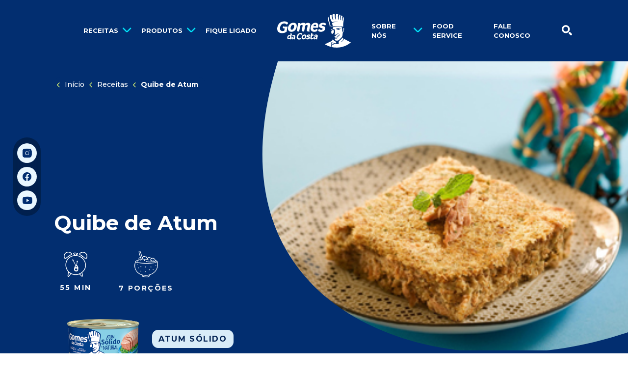

--- FILE ---
content_type: text/html; charset=UTF-8
request_url: https://gomesdacosta.com.br/receitas/acompanhamentos/quibe-de-atum/
body_size: 25135
content:
<!DOCTYPE html>
<html lang="pt-BR">

<head>
	<!-- Google Tag Manager -->
<script>(function(w,d,s,l,i){w[l]=w[l]||[];w[l].push({'gtm.start':
new Date().getTime(),event:'gtm.js'});var f=d.getElementsByTagName(s)[0],
j=d.createElement(s),dl=l!='dataLayer'?'&l='+l:'';j.async=true;j.src=
'https://www.googletagmanager.com/gtm.js?id='+i+dl;f.parentNode.insertBefore(j,f);
})(window,document,'script','dataLayer','GTM-MXF5PKS');</script>
<!-- End Google Tag Manager -->

	<meta charset="UTF-8">
	<meta name="viewport" content="width=device-width, initial-scale=1">
	<meta http-equiv="X-UA-Compatible" content="ie=edge">

	
	<!-- Color for the Android Chrome title bar -->
	<meta name="theme-color" content="#022e70">

	<link rel="profile" href="http://gmpg.org/xfn/11">

	<link rel="preload" as="font" href="https://gomesdacosta.com.br/wp-content/themes/gdc/assets/fonts/icons/icons.woff2?v18" crossorigin>
<link rel="preconnect" href="https://fonts.googleapis.com">
<link rel="preconnect" href="https://fonts.gstatic.com" crossorigin><link rel="shortcut icon" href="https://gomesdacosta.com.br/wp-content/themes/gdc/assets/img/favicons/default/favicon.ico">
<link rel="icon" type="image/png" sizes="16x16" href="https://gomesdacosta.com.br/wp-content/themes/gdc/assets/img/favicons/default/favicon-16x16.png">
<link rel="icon" type="image/png" sizes="32x32" href="https://gomesdacosta.com.br/wp-content/themes/gdc/assets/img/favicons/default/favicon-32x32.png">
<link rel="icon" type="image/png" sizes="48x48" href="https://gomesdacosta.com.br/wp-content/themes/gdc/assets/img/favicons/default/favicon-48x48.png">
<link rel="apple-touch-icon" sizes="57x57" href="https://gomesdacosta.com.br/wp-content/themes/gdc/assets/img/favicons/default/apple-touch-icon-57x57.png">
<link rel="apple-touch-icon" sizes="60x60" href="https://gomesdacosta.com.br/wp-content/themes/gdc/assets/img/favicons/default/apple-touch-icon-60x60.png">
<link rel="apple-touch-icon" sizes="72x72" href="https://gomesdacosta.com.br/wp-content/themes/gdc/assets/img/favicons/default/apple-touch-icon-72x72.png">
<link rel="apple-touch-icon" sizes="76x76" href="https://gomesdacosta.com.br/wp-content/themes/gdc/assets/img/favicons/default/apple-touch-icon-76x76.png">
<link rel="apple-touch-icon" sizes="114x114" href="https://gomesdacosta.com.br/wp-content/themes/gdc/assets/img/favicons/default/apple-touch-icon-114x114.png">
<link rel="apple-touch-icon" sizes="120x120" href="https://gomesdacosta.com.br/wp-content/themes/gdc/assets/img/favicons/default/apple-touch-icon-120x120.png">
<link rel="apple-touch-icon" sizes="144x144" href="https://gomesdacosta.com.br/wp-content/themes/gdc/assets/img/favicons/default/apple-touch-icon-144x144.png">
<link rel="apple-touch-icon" sizes="152x152" href="https://gomesdacosta.com.br/wp-content/themes/gdc/assets/img/favicons/default/apple-touch-icon-152x152.png">
<link rel="apple-touch-icon" sizes="167x167" href="https://gomesdacosta.com.br/wp-content/themes/gdc/assets/img/favicons/default/apple-touch-icon-167x167.png">
<link rel="apple-touch-icon" sizes="180x180" href="https://gomesdacosta.com.br/wp-content/themes/gdc/assets/img/favicons/default/apple-touch-icon-180x180.png">
<link rel="apple-touch-icon" sizes="1024x1024" href="https://gomesdacosta.com.br/wp-content/themes/gdc/assets/img/favicons/default/apple-touch-icon-1024x1024.png">
<meta name="apple-mobile-web-app-capable" content="yes">
<meta name="apple-mobile-web-app-status-bar-style" content="black-translucent">
<meta name="apple-mobile-web-app-title" content="Gomes da Costa"><meta name='robots' content='index, follow, max-image-preview:large, max-snippet:-1, max-video-preview:-1' />
	<style>img:is([sizes="auto" i], [sizes^="auto," i]) { contain-intrinsic-size: 3000px 1500px }</style>
	
	<!-- This site is optimized with the Yoast SEO plugin v24.5 - https://yoast.com/wordpress/plugins/seo/ -->
	<title>Quibe de Atum - Gomes da Costa</title>
	<link rel="canonical" href="https://gomesdacosta.com.br/receitas/acompanhamentos/quibe-de-atum/" />
	<meta property="og:locale" content="pt_BR" />
	<meta property="og:type" content="article" />
	<meta property="og:title" content="Quibe de Atum - Gomes da Costa" />
	<meta property="og:url" content="https://gomesdacosta.com.br/receitas/acompanhamentos/quibe-de-atum/" />
	<meta property="og:site_name" content="Gomes da Costa" />
	<meta property="article:publisher" content="https://www.facebook.com/GomesdaCostaBrasil/" />
	<meta property="article:modified_time" content="2023-07-07T22:01:13+00:00" />
	<meta property="og:image" content="https://gomesdacosta.com.br/wp-content/uploads/2017/04/quibe-de-atum-mobile.jpg" />
	<meta property="og:image:width" content="320" />
	<meta property="og:image:height" content="250" />
	<meta property="og:image:type" content="image/jpeg" />
	<meta name="twitter:card" content="summary_large_image" />
	<script type="application/ld+json" class="yoast-schema-graph">{"@context":"https://schema.org","@graph":[{"@type":"WebPage","@id":"https://gomesdacosta.com.br/receitas/acompanhamentos/quibe-de-atum/","url":"https://gomesdacosta.com.br/receitas/acompanhamentos/quibe-de-atum/","name":"Quibe de Atum - Gomes da Costa","isPartOf":{"@id":"https://gomesdacosta.com.br/#website"},"primaryImageOfPage":{"@id":"https://gomesdacosta.com.br/receitas/acompanhamentos/quibe-de-atum/#primaryimage"},"image":{"@id":"https://gomesdacosta.com.br/receitas/acompanhamentos/quibe-de-atum/#primaryimage"},"thumbnailUrl":"https://gomesdacosta.com.br/wp-content/uploads/2017/04/quibe-de-atum-mobile.jpg","datePublished":"2017-06-22T19:56:49+00:00","dateModified":"2023-07-07T22:01:13+00:00","breadcrumb":{"@id":"https://gomesdacosta.com.br/receitas/acompanhamentos/quibe-de-atum/#breadcrumb"},"inLanguage":"pt-BR","potentialAction":[{"@type":"ReadAction","target":["https://gomesdacosta.com.br/receitas/acompanhamentos/quibe-de-atum/"]}]},{"@type":"ImageObject","inLanguage":"pt-BR","@id":"https://gomesdacosta.com.br/receitas/acompanhamentos/quibe-de-atum/#primaryimage","url":"https://gomesdacosta.com.br/wp-content/uploads/2017/04/quibe-de-atum-mobile.jpg","contentUrl":"https://gomesdacosta.com.br/wp-content/uploads/2017/04/quibe-de-atum-mobile.jpg","width":320,"height":250,"caption":"Quibe de Atum"},{"@type":"BreadcrumbList","@id":"https://gomesdacosta.com.br/receitas/acompanhamentos/quibe-de-atum/#breadcrumb","itemListElement":[{"@type":"ListItem","position":1,"name":"Início","item":"https://gomesdacosta.com.br/"},{"@type":"ListItem","position":2,"name":"Receitas","item":"https://gomesdacosta.com.br/receitas/%recipe_category%/"},{"@type":"ListItem","position":3,"name":"Acompanhamentos","item":"https://gomesdacosta.com.br/receitas/acompanhamentos/"},{"@type":"ListItem","position":4,"name":"Quibe de Atum"}]},{"@type":"WebSite","@id":"https://gomesdacosta.com.br/#website","url":"https://gomesdacosta.com.br/","name":"Gomes da Costa","description":"Descomplicando o seu Dia a Dia","publisher":{"@id":"https://gomesdacosta.com.br/#organization"},"potentialAction":[{"@type":"SearchAction","target":{"@type":"EntryPoint","urlTemplate":"https://gomesdacosta.com.br/?s={search_term_string}"},"query-input":{"@type":"PropertyValueSpecification","valueRequired":true,"valueName":"search_term_string"}}],"inLanguage":"pt-BR"},{"@type":"Organization","@id":"https://gomesdacosta.com.br/#organization","name":"Gomes da Costa","url":"https://gomesdacosta.com.br/","logo":{"@type":"ImageObject","inLanguage":"pt-BR","@id":"https://gomesdacosta.com.br/#/schema/logo/image/","url":"https://gomesdacosta.com.br/wp-content/uploads/2023/07/gomesdacosta-organization.jpeg","contentUrl":"https://gomesdacosta.com.br/wp-content/uploads/2023/07/gomesdacosta-organization.jpeg","width":696,"height":696,"caption":"Gomes da Costa"},"image":{"@id":"https://gomesdacosta.com.br/#/schema/logo/image/"},"sameAs":["https://www.facebook.com/GomesdaCostaBrasil/","https://www.youtube.com/user/GomesdaCostaBrasil","https://www.instagram.com/gomesdacostabrasil/"]}]}</script>
	<!-- / Yoast SEO plugin. -->


<link rel='dns-prefetch' href='//fonts.googleapis.com' />
<link rel='stylesheet' id='theme-css' href='https://gomesdacosta.com.br/wp-content/themes/gdc/assets/css/dist/core/theme.dist.css?ver=1732527130' type='text/css' media='all' />
<link rel='stylesheet' id='gdc-analytics-head-component-style-css' href='https://gomesdacosta.com.br/wp-content/themes/gdc/assets/css/dist/components/analytics-head.dist.css?ver=1722005266' type='text/css' media='all' />
<link rel='stylesheet' id='wp-block-library-css' href='https://gomesdacosta.com.br/wp-includes/css/dist/block-library/style.min.css?ver=6.7.2' type='text/css' media='all' />
<link rel='stylesheet' id='gutenberg-custom-blocks-css-css' href='https://gomesdacosta.com.br/wp-content/plugins/gutenberg-custom-blocks/dist/css/index.min.css?ver=1691695289' type='text/css' media='all' />
<style id='classic-theme-styles-inline-css' type='text/css'>
/*! This file is auto-generated */
.wp-block-button__link{color:#fff;background-color:#32373c;border-radius:9999px;box-shadow:none;text-decoration:none;padding:calc(.667em + 2px) calc(1.333em + 2px);font-size:1.125em}.wp-block-file__button{background:#32373c;color:#fff;text-decoration:none}
</style>
<style id='global-styles-inline-css' type='text/css'>
:root{--wp--preset--aspect-ratio--square: 1;--wp--preset--aspect-ratio--4-3: 4/3;--wp--preset--aspect-ratio--3-4: 3/4;--wp--preset--aspect-ratio--3-2: 3/2;--wp--preset--aspect-ratio--2-3: 2/3;--wp--preset--aspect-ratio--16-9: 16/9;--wp--preset--aspect-ratio--9-16: 9/16;--wp--preset--color--black: #000000;--wp--preset--color--cyan-bluish-gray: #abb8c3;--wp--preset--color--white: #FFF;--wp--preset--color--pale-pink: #f78da7;--wp--preset--color--vivid-red: #cf2e2e;--wp--preset--color--luminous-vivid-orange: #ff6900;--wp--preset--color--luminous-vivid-amber: #fcb900;--wp--preset--color--light-green-cyan: #7bdcb5;--wp--preset--color--vivid-green-cyan: #00d084;--wp--preset--color--pale-cyan-blue: #8ed1fc;--wp--preset--color--vivid-cyan-blue: #0693e3;--wp--preset--color--vivid-purple: #9b51e0;--wp--preset--color--yellow: #E1FA70;--wp--preset--color--orange: #FF7A2F;--wp--preset--color--blue: #022E70;--wp--preset--color--light-blue: #0082D2;--wp--preset--color--pink: #FF6281;--wp--preset--gradient--vivid-cyan-blue-to-vivid-purple: linear-gradient(135deg,rgba(6,147,227,1) 0%,rgb(155,81,224) 100%);--wp--preset--gradient--light-green-cyan-to-vivid-green-cyan: linear-gradient(135deg,rgb(122,220,180) 0%,rgb(0,208,130) 100%);--wp--preset--gradient--luminous-vivid-amber-to-luminous-vivid-orange: linear-gradient(135deg,rgba(252,185,0,1) 0%,rgba(255,105,0,1) 100%);--wp--preset--gradient--luminous-vivid-orange-to-vivid-red: linear-gradient(135deg,rgba(255,105,0,1) 0%,rgb(207,46,46) 100%);--wp--preset--gradient--very-light-gray-to-cyan-bluish-gray: linear-gradient(135deg,rgb(238,238,238) 0%,rgb(169,184,195) 100%);--wp--preset--gradient--cool-to-warm-spectrum: linear-gradient(135deg,rgb(74,234,220) 0%,rgb(151,120,209) 20%,rgb(207,42,186) 40%,rgb(238,44,130) 60%,rgb(251,105,98) 80%,rgb(254,248,76) 100%);--wp--preset--gradient--blush-light-purple: linear-gradient(135deg,rgb(255,206,236) 0%,rgb(152,150,240) 100%);--wp--preset--gradient--blush-bordeaux: linear-gradient(135deg,rgb(254,205,165) 0%,rgb(254,45,45) 50%,rgb(107,0,62) 100%);--wp--preset--gradient--luminous-dusk: linear-gradient(135deg,rgb(255,203,112) 0%,rgb(199,81,192) 50%,rgb(65,88,208) 100%);--wp--preset--gradient--pale-ocean: linear-gradient(135deg,rgb(255,245,203) 0%,rgb(182,227,212) 50%,rgb(51,167,181) 100%);--wp--preset--gradient--electric-grass: linear-gradient(135deg,rgb(202,248,128) 0%,rgb(113,206,126) 100%);--wp--preset--gradient--midnight: linear-gradient(135deg,rgb(2,3,129) 0%,rgb(40,116,252) 100%);--wp--preset--font-size--small: 13px;--wp--preset--font-size--medium: 20px;--wp--preset--font-size--large: 36px;--wp--preset--font-size--x-large: 42px;--wp--preset--spacing--20: 0.44rem;--wp--preset--spacing--30: 0.67rem;--wp--preset--spacing--40: 1rem;--wp--preset--spacing--50: 1.5rem;--wp--preset--spacing--60: 2.25rem;--wp--preset--spacing--70: 3.38rem;--wp--preset--spacing--80: 5.06rem;--wp--preset--shadow--natural: 6px 6px 9px rgba(0, 0, 0, 0.2);--wp--preset--shadow--deep: 12px 12px 50px rgba(0, 0, 0, 0.4);--wp--preset--shadow--sharp: 6px 6px 0px rgba(0, 0, 0, 0.2);--wp--preset--shadow--outlined: 6px 6px 0px -3px rgba(255, 255, 255, 1), 6px 6px rgba(0, 0, 0, 1);--wp--preset--shadow--crisp: 6px 6px 0px rgba(0, 0, 0, 1);}:where(.is-layout-flex){gap: 0.5em;}:where(.is-layout-grid){gap: 0.5em;}body .is-layout-flex{display: flex;}.is-layout-flex{flex-wrap: wrap;align-items: center;}.is-layout-flex > :is(*, div){margin: 0;}body .is-layout-grid{display: grid;}.is-layout-grid > :is(*, div){margin: 0;}:where(.wp-block-columns.is-layout-flex){gap: 2em;}:where(.wp-block-columns.is-layout-grid){gap: 2em;}:where(.wp-block-post-template.is-layout-flex){gap: 1.25em;}:where(.wp-block-post-template.is-layout-grid){gap: 1.25em;}.has-black-color{color: var(--wp--preset--color--black) !important;}.has-cyan-bluish-gray-color{color: var(--wp--preset--color--cyan-bluish-gray) !important;}.has-white-color{color: var(--wp--preset--color--white) !important;}.has-pale-pink-color{color: var(--wp--preset--color--pale-pink) !important;}.has-vivid-red-color{color: var(--wp--preset--color--vivid-red) !important;}.has-luminous-vivid-orange-color{color: var(--wp--preset--color--luminous-vivid-orange) !important;}.has-luminous-vivid-amber-color{color: var(--wp--preset--color--luminous-vivid-amber) !important;}.has-light-green-cyan-color{color: var(--wp--preset--color--light-green-cyan) !important;}.has-vivid-green-cyan-color{color: var(--wp--preset--color--vivid-green-cyan) !important;}.has-pale-cyan-blue-color{color: var(--wp--preset--color--pale-cyan-blue) !important;}.has-vivid-cyan-blue-color{color: var(--wp--preset--color--vivid-cyan-blue) !important;}.has-vivid-purple-color{color: var(--wp--preset--color--vivid-purple) !important;}.has-black-background-color{background-color: var(--wp--preset--color--black) !important;}.has-cyan-bluish-gray-background-color{background-color: var(--wp--preset--color--cyan-bluish-gray) !important;}.has-white-background-color{background-color: var(--wp--preset--color--white) !important;}.has-pale-pink-background-color{background-color: var(--wp--preset--color--pale-pink) !important;}.has-vivid-red-background-color{background-color: var(--wp--preset--color--vivid-red) !important;}.has-luminous-vivid-orange-background-color{background-color: var(--wp--preset--color--luminous-vivid-orange) !important;}.has-luminous-vivid-amber-background-color{background-color: var(--wp--preset--color--luminous-vivid-amber) !important;}.has-light-green-cyan-background-color{background-color: var(--wp--preset--color--light-green-cyan) !important;}.has-vivid-green-cyan-background-color{background-color: var(--wp--preset--color--vivid-green-cyan) !important;}.has-pale-cyan-blue-background-color{background-color: var(--wp--preset--color--pale-cyan-blue) !important;}.has-vivid-cyan-blue-background-color{background-color: var(--wp--preset--color--vivid-cyan-blue) !important;}.has-vivid-purple-background-color{background-color: var(--wp--preset--color--vivid-purple) !important;}.has-black-border-color{border-color: var(--wp--preset--color--black) !important;}.has-cyan-bluish-gray-border-color{border-color: var(--wp--preset--color--cyan-bluish-gray) !important;}.has-white-border-color{border-color: var(--wp--preset--color--white) !important;}.has-pale-pink-border-color{border-color: var(--wp--preset--color--pale-pink) !important;}.has-vivid-red-border-color{border-color: var(--wp--preset--color--vivid-red) !important;}.has-luminous-vivid-orange-border-color{border-color: var(--wp--preset--color--luminous-vivid-orange) !important;}.has-luminous-vivid-amber-border-color{border-color: var(--wp--preset--color--luminous-vivid-amber) !important;}.has-light-green-cyan-border-color{border-color: var(--wp--preset--color--light-green-cyan) !important;}.has-vivid-green-cyan-border-color{border-color: var(--wp--preset--color--vivid-green-cyan) !important;}.has-pale-cyan-blue-border-color{border-color: var(--wp--preset--color--pale-cyan-blue) !important;}.has-vivid-cyan-blue-border-color{border-color: var(--wp--preset--color--vivid-cyan-blue) !important;}.has-vivid-purple-border-color{border-color: var(--wp--preset--color--vivid-purple) !important;}.has-vivid-cyan-blue-to-vivid-purple-gradient-background{background: var(--wp--preset--gradient--vivid-cyan-blue-to-vivid-purple) !important;}.has-light-green-cyan-to-vivid-green-cyan-gradient-background{background: var(--wp--preset--gradient--light-green-cyan-to-vivid-green-cyan) !important;}.has-luminous-vivid-amber-to-luminous-vivid-orange-gradient-background{background: var(--wp--preset--gradient--luminous-vivid-amber-to-luminous-vivid-orange) !important;}.has-luminous-vivid-orange-to-vivid-red-gradient-background{background: var(--wp--preset--gradient--luminous-vivid-orange-to-vivid-red) !important;}.has-very-light-gray-to-cyan-bluish-gray-gradient-background{background: var(--wp--preset--gradient--very-light-gray-to-cyan-bluish-gray) !important;}.has-cool-to-warm-spectrum-gradient-background{background: var(--wp--preset--gradient--cool-to-warm-spectrum) !important;}.has-blush-light-purple-gradient-background{background: var(--wp--preset--gradient--blush-light-purple) !important;}.has-blush-bordeaux-gradient-background{background: var(--wp--preset--gradient--blush-bordeaux) !important;}.has-luminous-dusk-gradient-background{background: var(--wp--preset--gradient--luminous-dusk) !important;}.has-pale-ocean-gradient-background{background: var(--wp--preset--gradient--pale-ocean) !important;}.has-electric-grass-gradient-background{background: var(--wp--preset--gradient--electric-grass) !important;}.has-midnight-gradient-background{background: var(--wp--preset--gradient--midnight) !important;}.has-small-font-size{font-size: var(--wp--preset--font-size--small) !important;}.has-medium-font-size{font-size: var(--wp--preset--font-size--medium) !important;}.has-large-font-size{font-size: var(--wp--preset--font-size--large) !important;}.has-x-large-font-size{font-size: var(--wp--preset--font-size--x-large) !important;}
:where(.wp-block-post-template.is-layout-flex){gap: 1.25em;}:where(.wp-block-post-template.is-layout-grid){gap: 1.25em;}
:where(.wp-block-columns.is-layout-flex){gap: 2em;}:where(.wp-block-columns.is-layout-grid){gap: 2em;}
:root :where(.wp-block-pullquote){font-size: 1.5em;line-height: 1.6;}
</style>
<link rel='stylesheet' id='googlefonts-montserrat-css' href='https://fonts.googleapis.com/css2?family=Montserrat:ital,wght@0,400;0,500;0,700;1,400;1,500;1,700&#038;display=swap' type='text/css' media='all' />
</head>

<body class="recipe-template-default single single-recipe postid-784" template-name="">
	<!-- Google Tag Manager (noscript) -->
<noscript><iframe src="https://www.googletagmanager.com/ns.html?id=GTM-MXF5PKS"
		height="0" width="0" style="display:none;visibility:hidden"></iframe></noscript>
<!-- End Google Tag Manager (noscript) -->
	<div id="page">
		<a id="skip-link" class="btn btn-primary visually-hidden-focusable"
			href="#content">Pule para o conteúdo</a>

		<!-- HEADER -->
		<header class="_header fixed-top w-100 " id="header">

	<div class="inner-header d-flex align-items-center py-2">
					<a href="#content" class="btn btn-secondary visually-hidden-focusable fixed-top">
				Pular navegação			</a>
				<div class="container d-flex align-items-center">
			<!-- LOGO -->
			<div
				class="logo position-absolute top-0 start-50 translate-middle-x mb-0 lh-1 d-flex align-items-center pt-4 pt-lg-0">
				<a
					href="https://gomesdacosta.com.br/"
					class="d-inline-flex position-relative"
					title="Gomes da Costa">
										<img
						src="https://gomesdacosta.com.br/wp-content/themes/gdc/assets/img/gomesdacosta-logo-branca.svg"
						width="100"
						height="50"
						alt="Gomes da Costa"
						loading="lazy" />
				</a>
				<svg class="_inline-svg logo-curve z-n1" xmlns="http://www.w3.org/2000/svg" xmlns:xlink="http://www.w3.org/1999/xlink" width="197.856" height="39.951" viewBox="0 0 197.856 39.951"><path d="M0,0C.177,10.285,4.105,30.18,33.516,26.225c21.155-2.843,40.076-4.739,53.539,0,16.347,6.163,42.5,17.733,65.388,12.325C191.4,29.348,196.765,3.156,197.856,0Z" fill="currentColor"/></svg>
			</div>

			<!-- LEFT SIDE NAV -->
			<div class="site-nav-left d-flex align-items-center justify-content-start justify-content-xl-end">
				<!-- MENU BUTTON -->
				<div class="d-xl-none ms-n1">
					<button id="mobile-menu-toggler" class="btn position-relative d-inline-flex p-2"
						aria-controls="_mobile-menu"
						aria-expanded="false"
						aria-label="Alternar menu de navegação">
					</button>
				</div>

				<!-- DESKTOP LEFT MENU -->
				<div class="d-none d-xl-block">
					<ul class="_header-menu list-unstyled p-0 m-0 ">
				<li class="menu-item menu-item-4662">
		<div class="menu-item-wrapper has-children">
			<a href="https://gomesdacosta.com.br/receitas/">
				Receitas			</a>
						<button
				class="submenu-toggler"
				data-target="._header-menu .menu-item-4662"
				aria-controls="submenu-4662"
				aria-expanded="false"
				aria-label="Abrir submenu de Receitas">
			</button>
					</div>
				<ul class="dropdown submenu" id="submenu-4662">
											<li class="submenu-item">
					<div class="submenu-item-wrapper">
						<a href="https://gomesdacosta.com.br/receitas/macarrao-e-atum/" class="w-100">
							Macarrão & Atum						</a>
											</div>
									</li>
												<li class="submenu-item">
					<div class="submenu-item-wrapper">
						<a href="https://gomesdacosta.com.br/receitas/saladas/" class="w-100">
							Saladas						</a>
											</div>
									</li>
												<li class="submenu-item">
					<div class="submenu-item-wrapper">
						<a href="https://gomesdacosta.com.br/receitas/lanches/" class="w-100">
							Lanches						</a>
											</div>
									</li>
												<li class="submenu-item">
					<div class="submenu-item-wrapper">
						<a href="https://gomesdacosta.com.br/receitas/tortas/" class="w-100">
							Tortas						</a>
											</div>
									</li>
												<li class="submenu-item">
					<div class="submenu-item-wrapper">
						<a href="https://gomesdacosta.com.br/receitas/massas/" class="w-100">
							Massas						</a>
											</div>
									</li>
												<li class="submenu-item">
					<div class="submenu-item-wrapper">
						<a href="https://gomesdacosta.com.br/receitas/pizzas/" class="w-100">
							Pizzas						</a>
											</div>
									</li>
												<li class="submenu-item">
					<div class="submenu-item-wrapper">
						<a href="https://gomesdacosta.com.br/receitas/pratos-principais/" class="w-100">
							Pratos Principais						</a>
											</div>
									</li>
												<li class="submenu-item">
					<div class="submenu-item-wrapper">
						<a href="https://gomesdacosta.com.br/receitas/acompanhamentos/" class="w-100">
							Acompanhamentos						</a>
											</div>
									</li>
												<li class="submenu-item">
					<div class="submenu-item-wrapper">
						<a href="https://gomesdacosta.com.br/receitas/aperitivos/" class="w-100">
							Aperitivos						</a>
											</div>
									</li>
												<li class="submenu-item">
					<div class="submenu-item-wrapper">
						<a href="https://gomesdacosta.com.br/receitas/entradas/" class="w-100">
							Entradas						</a>
											</div>
									</li>
						</ul>
			</li>
				<li class="menu-item menu-item-4661">
		<div class="menu-item-wrapper has-children">
			<a href="https://gomesdacosta.com.br/produtos/">
				Produtos			</a>
						<button
				class="submenu-toggler"
				data-target="._header-menu .menu-item-4661"
				aria-controls="submenu-4661"
				aria-expanded="false"
				aria-label="Abrir submenu de Produtos">
			</button>
					</div>
				<ul class="dropdown submenu" id="submenu-4661">
											<li class="submenu-item">
					<div class="submenu-item-wrapper has-children">
						<a href="https://gomesdacosta.com.br/produtos/atum/" class="w-100">
							Atum						</a>
												<span class="divider">&nbsp;</span>
						<button
							class="child-submenu-toggler"
							data-bs-toggle="collapse"
							data-bs-target="#child-menu-4673"
							data-bs-parent="#submenu-4661"
							aria-controls="child-menu-4673"
							aria-expanded="false"
							aria-label="Abrir submenu de Atum">
						</button>
											</div>
										<div
						class="child-submenu collapse"
						id="child-menu-4673"
						aria-label="Submenu de Atum"
						data-bs-parent="#submenu-4661"
					>
						<ul class="list-unstyled ps-4 mb-4">
														<li>
								<a href="https://gomesdacosta.com.br/produtos/atum/#atum-solido">
									Atum Sólido								</a>
							</li>
														<li>
								<a href="https://gomesdacosta.com.br/produtos/atum/#atum-em-pedacos">
									Atum em Pedaços								</a>
							</li>
														<li>
								<a href="https://gomesdacosta.com.br/produtos/atum/#atum-ralado">
									Atum Ralado								</a>
							</li>
														<li>
								<a href="https://gomesdacosta.com.br/produtos/atum/#atum-light">
									Atum Light em Sódio								</a>
							</li>
													</ul>
					</div>
									</li>
												<li class="submenu-item">
					<div class="submenu-item-wrapper has-children">
						<a href="https://gomesdacosta.com.br/produtos/sardinha/" class="w-100">
							Sardinha						</a>
												<span class="divider">&nbsp;</span>
						<button
							class="child-submenu-toggler"
							data-bs-toggle="collapse"
							data-bs-target="#child-menu-4678"
							data-bs-parent="#submenu-4661"
							aria-controls="child-menu-4678"
							aria-expanded="false"
							aria-label="Abrir submenu de Sardinha">
						</button>
											</div>
										<div
						class="child-submenu collapse"
						id="child-menu-4678"
						aria-label="Submenu de Sardinha"
						data-bs-parent="#submenu-4661"
					>
						<ul class="list-unstyled ps-4 mb-4">
														<li>
								<a href="https://gomesdacosta.com.br/produtos/sardinha/#sardinha-tradicional">
									Sardinha Tradicional								</a>
							</li>
														<li>
								<a href="https://gomesdacosta.com.br/produtos/sardinha/#sardinha-familia">
									Sardinha Família								</a>
							</li>
														<li>
								<a href="https://gomesdacosta.com.br/produtos/sardinha/#sardinha-ralada">
									Sardinha Ralada								</a>
							</li>
													</ul>
					</div>
									</li>
												<li class="submenu-item">
					<div class="submenu-item-wrapper has-children">
						<a href="https://gomesdacosta.com.br/produtos/pates/" class="w-100">
							Patês						</a>
												<span class="divider">&nbsp;</span>
						<button
							class="child-submenu-toggler"
							data-bs-toggle="collapse"
							data-bs-target="#child-menu-4682"
							data-bs-parent="#submenu-4661"
							aria-controls="child-menu-4682"
							aria-expanded="false"
							aria-label="Abrir submenu de Patês">
						</button>
											</div>
										<div
						class="child-submenu collapse"
						id="child-menu-4682"
						aria-label="Submenu de Patês"
						data-bs-parent="#submenu-4661"
					>
						<ul class="list-unstyled ps-4 mb-4">
														<li>
								<a href="https://gomesdacosta.com.br/produtos/pates/#pate-sabores">
									Sabores								</a>
							</li>
														<li>
								<a href="https://gomesdacosta.com.br/produtos/pates/#pate-light">
									Light								</a>
							</li>
													</ul>
					</div>
									</li>
												<li class="submenu-item">
					<div class="submenu-item-wrapper">
						<a href="https://gomesdacosta.com.br/produtos/azeite/" class="w-100">
							Azeite						</a>
											</div>
									</li>
												<li class="submenu-item">
					<div class="submenu-item-wrapper has-children">
						<a href="https://gomesdacosta.com.br/produtos/saladas/" class="w-100">
							Saladas						</a>
												<span class="divider">&nbsp;</span>
						<button
							class="child-submenu-toggler"
							data-bs-toggle="collapse"
							data-bs-target="#child-menu-4686"
							data-bs-parent="#submenu-4661"
							aria-controls="child-menu-4686"
							aria-expanded="false"
							aria-label="Abrir submenu de Saladas">
						</button>
											</div>
										<div
						class="child-submenu collapse"
						id="child-menu-4686"
						aria-label="Submenu de Saladas"
						data-bs-parent="#submenu-4661"
					>
						<ul class="list-unstyled ps-4 mb-4">
														<li>
								<a href="https://gomesdacosta.com.br/produtos/saladas/#saladas-sabores">
									Sabores								</a>
							</li>
													</ul>
					</div>
									</li>
												<li class="submenu-item">
					<div class="submenu-item-wrapper has-children">
						<a href="https://gomesdacosta.com.br/produtos/premium/" class="w-100">
							Premium						</a>
												<span class="divider">&nbsp;</span>
						<button
							class="child-submenu-toggler"
							data-bs-toggle="collapse"
							data-bs-target="#child-menu-4688"
							data-bs-parent="#submenu-4661"
							aria-controls="child-menu-4688"
							aria-expanded="false"
							aria-label="Abrir submenu de Premium">
						</button>
											</div>
										<div
						class="child-submenu collapse"
						id="child-menu-4688"
						aria-label="Submenu de Premium"
						data-bs-parent="#submenu-4661"
					>
						<ul class="list-unstyled ps-4 mb-4">
														<li>
								<a href="https://gomesdacosta.com.br/produtos/premium/#files-de-sardinha">
									Filés de Sardinhas								</a>
							</li>
														<li>
								<a href="https://gomesdacosta.com.br/produtos/premium/#files-de-atum">
									Filés de Atum								</a>
							</li>
														<li>
								<a href="https://gomesdacosta.com.br/produtos/premium/#files-atum-yellowfin">
									Atum Yellowfin								</a>
							</li>
														<li>
								<a href="https://gomesdacosta.com.br/produtos/premium/#super-premium">
									Super Premium								</a>
							</li>
													</ul>
					</div>
									</li>
												<li class="submenu-item">
					<div class="submenu-item-wrapper">
						<a href="https://gomesdacosta.com.br/produtos/lancamentos/" class="w-100">
							Lançamentos						</a>
											</div>
									</li>
						</ul>
			</li>
				<li class="menu-item menu-item-4663">
		<div class="menu-item-wrapper">
			<a href="https://gomesdacosta.com.br/fique-ligado/">
				Fique ligado			</a>
					</div>
			</li>
	</ul>
				</div>
			</div>

			<!-- RIGHT SIDE NAV -->
			<div class="site-nav-right d-flex align-items-center justify-content-end justify-content-xl-start">
				<div class="d-none d-xl-block">
					<ul class="_header-menu list-unstyled p-0 m-0 ">
				<li class="menu-item menu-item-5250">
		<div class="menu-item-wrapper has-children">
			<a href="https://gomesdacosta.com.br/nossa-historia/">
				Sobre nós			</a>
						<button
				class="submenu-toggler"
				data-target="._header-menu .menu-item-5250"
				aria-controls="submenu-5250"
				aria-expanded="false"
				aria-label="Abrir submenu de Sobre nós">
			</button>
					</div>
				<ul class="dropdown submenu" id="submenu-5250">
											<li class="submenu-item">
					<div class="submenu-item-wrapper">
						<a href="https://gomesdacosta.com.br/nossa-historia/" class="w-100">
							Nossa História						</a>
											</div>
									</li>
												<li class="submenu-item">
					<div class="submenu-item-wrapper">
						<a href="https://gomesdacosta.com.br/sustentabilidade/" class="w-100">
							Sustentabilidade						</a>
											</div>
									</li>
						</ul>
			</li>
				<li class="menu-item menu-item-6979">
		<div class="menu-item-wrapper">
			<a href="https://gomesdacosta.com.br/food-service/">
				Food Service			</a>
					</div>
			</li>
				<li class="menu-item menu-item-4703">
		<div class="menu-item-wrapper">
			<a href="https://gomesdacosta.com.br/fale-conosco/">
				Fale conosco			</a>
					</div>
			</li>
	</ul>
				</div>

				<!-- SEARCH BUTTON -->
				<div class="ms-3 ms-xxl-5 me-n1">
					<button id="search-popup-toggler"
						aria-label="Abrir/fechar menu de busca"
						class="btn position-relative d-inline-flex p-2"></button>
				</div>
			</div>

		</div><!-- .container -->
	</div><!-- .inner-header -->

	<!-- MOBILE MENU -->
	<div class="_mobile-menu d-xl-none " id="_mobile-menu">
	<div class="inner-wrapper container py-6">
				<!-- NAVIGATION -->
					<nav class="nav" role="navigation">
			<ul class="nav__list p-0 mb-0">
								<li class="menu-item menu-item-4452">
										<input id="group-4452" type="checkbox" hidden />
					<label for="group-4452" class="text-uppercase fw-bold">

						<a href="https://gomesdacosta.com.br/receitas/" title="Receitas"
							class="text-decoration-none">Receitas</a>
						<button
							class="submenu-toggler"
							data-bs-toggle="collapse"
							data-bs-target="#submenu-4452"
							aria-controls="submenu-4452"
							aria-expanded="false"
							data-bs-parent="#_mobile-menu"
							aria-label="Abrir submenu de Receitas">

						</button>

					</label>

					<ul class="collapse group-list dropdown submenu" id="submenu-4452"
						data-bs-parent="#_mobile-menu">
																			<li>
							<a href="https://gomesdacosta.com.br/receitas/saladas/"
								class="text-decoration-none">Saladas</a>
						</li>
																									<li>
							<a href="https://gomesdacosta.com.br/receitas/lanches/"
								class="text-decoration-none">Lanches</a>
						</li>
																									<li>
							<a href="https://gomesdacosta.com.br/receitas/tortas/"
								class="text-decoration-none">Tortas</a>
						</li>
																									<li>
							<a href="https://gomesdacosta.com.br/receitas/massas/"
								class="text-decoration-none">Massas</a>
						</li>
																									<li>
							<a href="https://gomesdacosta.com.br/receitas/pizzas/"
								class="text-decoration-none">Pizzas</a>
						</li>
																									<li>
							<a href="https://gomesdacosta.com.br/receitas/pratos-principais/"
								class="text-decoration-none">Pratos Principais</a>
						</li>
																									<li>
							<a href="https://gomesdacosta.com.br/receitas/acompanhamentos/"
								class="text-decoration-none">Acompanhamentos</a>
						</li>
																									<li>
							<a href="https://gomesdacosta.com.br/receitas/aperitivos/"
								class="text-decoration-none">Aperitivos</a>
						</li>
																									<li>
							<a href="https://gomesdacosta.com.br/receitas/entradas/"
								class="text-decoration-none">Entradas</a>
						</li>
																	</ul>
									</li>
								<li class="menu-item menu-item-4451">
										<input id="group-4451" type="checkbox" hidden />
					<label for="group-4451" class="text-uppercase fw-bold">

						<a href="https://gomesdacosta.com.br/produtos/" title="Produtos"
							class="text-decoration-none">Produtos</a>
						<button
							class="submenu-toggler"
							data-bs-toggle="collapse"
							data-bs-target="#submenu-4451"
							aria-controls="submenu-4451"
							aria-expanded="false"
							data-bs-parent="#_mobile-menu"
							aria-label="Abrir submenu de Produtos">

						</button>

					</label>

					<ul class="collapse group-list dropdown submenu" id="submenu-4451"
						data-bs-parent="#_mobile-menu">
																			<li>
							<input id="sub-group-4624" type="checkbox" hidden />
							<label for="sub-group-4624">

								<a href="https://gomesdacosta.com.br/produtos/atum/" title="Atum"
									class="text-decoration-none">Atum</a>
								<button
									class="child-submenu-toggler collapsed"
									data-bs-toggle="collapse"
									data-bs-target="#child-menu-4624"
									data-bs-parent="#submenu-4624"
									aria-controls="child-menu-4624"
									aria-expanded="false"
									aria-label="Abrir submenu de Atum">
								</button>

							</label>

							<div
								class="child-submenu collapse"
								id="child-menu-4624"
								aria-label="Submenu de Atum"
								data-bs-parent="#submenu-4451">

								<ul class="sub-group-list">
																		<li>
										<a href="https://gomesdacosta.com.br/produtos/atum/#atum-solido" class="text-decoration-none">
											Atum Sólido										</a>
									</li>
																		<li>
										<a href="https://gomesdacosta.com.br/produtos/atum/#atum-em-pedacos" class="text-decoration-none">
											Atum em Pedaços										</a>
									</li>
																		<li>
										<a href="https://gomesdacosta.com.br/produtos/atum/#atum-ralado" class="text-decoration-none">
											Atum Ralado										</a>
									</li>
																		<li>
										<a href="https://gomesdacosta.com.br/produtos/atum/#atum-light" class="text-decoration-none">
											Atum Light em Sódio										</a>
									</li>
																	</ul>
							</div>
						</li>
																									<li>
							<input id="sub-group-4629" type="checkbox" hidden />
							<label for="sub-group-4629">

								<a href="https://gomesdacosta.com.br/produtos/sardinha/" title="Sardinha"
									class="text-decoration-none">Sardinha</a>
								<button
									class="child-submenu-toggler collapsed"
									data-bs-toggle="collapse"
									data-bs-target="#child-menu-4629"
									data-bs-parent="#submenu-4629"
									aria-controls="child-menu-4629"
									aria-expanded="false"
									aria-label="Abrir submenu de Sardinha">
								</button>

							</label>

							<div
								class="child-submenu collapse"
								id="child-menu-4629"
								aria-label="Submenu de Sardinha"
								data-bs-parent="#submenu-4451">

								<ul class="sub-group-list">
																		<li>
										<a href="https://gomesdacosta.com.br/produtos/sardinha/#sardinha-tradicional" class="text-decoration-none">
											Sardinha Tradicional										</a>
									</li>
																		<li>
										<a href="https://gomesdacosta.com.br/produtos/sardinha/#sardinha-familia" class="text-decoration-none">
											Sardinha Família										</a>
									</li>
																		<li>
										<a href="https://gomesdacosta.com.br/produtos/sardinha/#sardinha-ralada" class="text-decoration-none">
											Sardinha Ralada										</a>
									</li>
																	</ul>
							</div>
						</li>
																									<li>
							<input id="sub-group-4633" type="checkbox" hidden />
							<label for="sub-group-4633">

								<a href="https://gomesdacosta.com.br/produtos/pates/" title="Patês"
									class="text-decoration-none">Patês</a>
								<button
									class="child-submenu-toggler collapsed"
									data-bs-toggle="collapse"
									data-bs-target="#child-menu-4633"
									data-bs-parent="#submenu-4633"
									aria-controls="child-menu-4633"
									aria-expanded="false"
									aria-label="Abrir submenu de Patês">
								</button>

							</label>

							<div
								class="child-submenu collapse"
								id="child-menu-4633"
								aria-label="Submenu de Patês"
								data-bs-parent="#submenu-4451">

								<ul class="sub-group-list">
																		<li>
										<a href="https://gomesdacosta.com.br/produtos/pates/#pate-sabores" class="text-decoration-none">
											Sabores										</a>
									</li>
																		<li>
										<a href="https://gomesdacosta.com.br/produtos/pates/#pate-light" class="text-decoration-none">
											Light										</a>
									</li>
																	</ul>
							</div>
						</li>
																									<li>
							<a href="https://gomesdacosta.com.br/produtos/azeite/"
								class="text-decoration-none">Azeite</a>
						</li>
																									<li>
							<input id="sub-group-4637" type="checkbox" hidden />
							<label for="sub-group-4637">

								<a href="https://gomesdacosta.com.br/produtos/saladas/" title="Saladas"
									class="text-decoration-none">Saladas</a>
								<button
									class="child-submenu-toggler collapsed"
									data-bs-toggle="collapse"
									data-bs-target="#child-menu-4637"
									data-bs-parent="#submenu-4637"
									aria-controls="child-menu-4637"
									aria-expanded="false"
									aria-label="Abrir submenu de Saladas">
								</button>

							</label>

							<div
								class="child-submenu collapse"
								id="child-menu-4637"
								aria-label="Submenu de Saladas"
								data-bs-parent="#submenu-4451">

								<ul class="sub-group-list">
																		<li>
										<a href="https://gomesdacosta.com.br/produtos/saladas/#saladas-sabores" class="text-decoration-none">
											Sabores										</a>
									</li>
																	</ul>
							</div>
						</li>
																									<li>
							<input id="sub-group-4639" type="checkbox" hidden />
							<label for="sub-group-4639">

								<a href="https://gomesdacosta.com.br/produtos/premium/" title="Premium"
									class="text-decoration-none">Premium</a>
								<button
									class="child-submenu-toggler collapsed"
									data-bs-toggle="collapse"
									data-bs-target="#child-menu-4639"
									data-bs-parent="#submenu-4639"
									aria-controls="child-menu-4639"
									aria-expanded="false"
									aria-label="Abrir submenu de Premium">
								</button>

							</label>

							<div
								class="child-submenu collapse"
								id="child-menu-4639"
								aria-label="Submenu de Premium"
								data-bs-parent="#submenu-4451">

								<ul class="sub-group-list">
																		<li>
										<a href="https://gomesdacosta.com.br/produtos/premium/#files-de-sardinha" class="text-decoration-none">
											Filés de Sardinhas										</a>
									</li>
																		<li>
										<a href="https://gomesdacosta.com.br/produtos/premium/#files-de-atum" class="text-decoration-none">
											Filés de Atum										</a>
									</li>
																		<li>
										<a href="https://gomesdacosta.com.br/produtos/premium/#files-atum-yellowfin" class="text-decoration-none">
											Atum Yellowfin										</a>
									</li>
																		<li>
										<a href="https://gomesdacosta.com.br/produtos/premium/#super-premium" class="text-decoration-none">
											Super Premium										</a>
									</li>
																	</ul>
							</div>
						</li>
																									<li>
							<a href="https://gomesdacosta.com.br/produtos/lancamentos/"
								class="text-decoration-none">Lançamentos</a>
						</li>
																	</ul>
									</li>
								<li class="menu-item menu-item-4449">
										<a href="https://gomesdacosta.com.br/fique-ligado/" class="text-uppercase fw-bold text-decoration-none">
						Fique ligado					</a>
									</li>
								<li class="menu-item menu-item-5288">
										<input id="group-5288" type="checkbox" hidden />
					<label for="group-5288" class="text-uppercase fw-bold">

						<a href="https://gomesdacosta.com.br/nossa-historia/" title="Sobre nós"
							class="text-decoration-none">Sobre nós</a>
						<button
							class="submenu-toggler"
							data-bs-toggle="collapse"
							data-bs-target="#submenu-5288"
							aria-controls="submenu-5288"
							aria-expanded="false"
							data-bs-parent="#_mobile-menu"
							aria-label="Abrir submenu de Sobre nós">

						</button>

					</label>

					<ul class="collapse group-list dropdown submenu" id="submenu-5288"
						data-bs-parent="#_mobile-menu">
																			<li>
							<a href="https://gomesdacosta.com.br/nossa-historia/"
								class="text-decoration-none">Nossa História</a>
						</li>
																									<li>
							<a href="https://gomesdacosta.com.br/sustentabilidade/"
								class="text-decoration-none">Sustentabilidade</a>
						</li>
																	</ul>
									</li>
								<li class="menu-item menu-item-6990">
										<a href="https://gomesdacosta.com.br/food-service/" class="text-uppercase fw-bold text-decoration-none">
						Food Service					</a>
									</li>
								<li class="menu-item menu-item-4450">
										<a href="https://gomesdacosta.com.br/fale-conosco/" class="text-uppercase fw-bold text-decoration-none">
						Fale conosco					</a>
									</li>
							</ul>
		</nav class="pb-8">
			<nav class="_social-menu ">
	
	<ul id="menu-redes-sociais" class="d-inline-flex list-unstyled w-100 py-3 px-2 m-0"><li id="menu-item-4271" class="instagram menu-item menu-item-type-custom menu-item-object-custom menu-item-4271"><a target="_blank" rel="noopener nofollow" href="https://www.instagram.com/gomesdacostabrasil/" title="Instagram &#8211; Link abre em uma nova aba">Instagram</a></li>
<li id="menu-item-4272" class="facebook menu-item menu-item-type-custom menu-item-object-custom menu-item-4272"><a target="_blank" rel="noopener nofollow" href="https://www.facebook.com/GomesdaCostaBrasil/" title="Facebook &#8211; Link abre em uma nova aba">Facebook</a></li>
<li id="menu-item-4273" class="youtube menu-item menu-item-type-custom menu-item-object-custom menu-item-4273"><a target="_blank" rel="noopener nofollow" href="http://youtube.com/user/GomesdaCostaBrasil" title="YouTube &#8211; Link abre em uma nova aba">YouTube</a></li>
</ul></nav>			</div>
</div>

</header>

<div class="_search-popup pt-7 w-100 position-fixed flex-column justify-content-lg-between " style="display:none">
	<div class="container">
		<form class="search-form text-center mx-auto mb-5 mt-lg-7 mt-xl-5" action="https://gomesdacosta.com.br/">
			<div class="d-flex position-relative">
				<input
					type="search"
					name="s"
					placeholder="O que está procurando?"
					autocomplete="chrome-off"
					class="form-control w-100 px-5 px-sm-6 py-4 rounded-pill border-0"/>
				<button
					type="submit"
					class="btn btn-primary btn-sm position-absolute translate-middle-y top-50 end-0 me-2 me-sm-3 me-lg-4 text-capitalize">
					Buscar				</button>
			</div>
		</form>
	</div>
	<div class="container">
		<div class="pages-list row mb-7 mb-lg-0">
			<div class="col-12 col-lg-3 d-flex align-items-center position-relative">
				<svg class="_inline-svg position-absolute bottom-0 end-0 d-none d-lg-block" xmlns="http://www.w3.org/2000/svg" xmlns:xlink="http://www.w3.org/1999/xlink" width="1386.379" height="400" viewBox="0 0 1386.379 400"><path d="M1382.836,362.2c16.2-80.026-23.595-174.967-109.934-188.648-176.385-27.893-360.025,63.938-539.48,43.463C590.327,200.716,480.134,117.335,414.112,0H0Q1.322,8.852,2.9,17.774c31.051,175.069,143.18,320.064,322.625,365.482A664.146,664.146,0,0,0,424.346,400h945.992a168.96,168.96,0,0,0,12.5-37.8" fill="currentColor"/></svg>
				<div class="title position-relative fw-bold lh-sm my-5">
					Estou procurando por...				</div>
			</div>
			<div class="col-12 col-lg-9 d-flex align-items-center position-relative ps-lg-7">
				<div class="_search-slider w-100">
	<div class="swiper">
		<div class="swiper-wrapper">
						<div class="swiper-slide">
				<div class="_search-card ">
	<picture class="thumbnail">
		<img
			srcset="https://gomesdacosta.com.br/wp-content/uploads/2023/06/pagina-historia-280x360.jpg 2x"
			src="https://gomesdacosta.com.br/wp-content/uploads/2023/06/pagina-historia-140x180.jpg"
			width="140"
			height="180"
			alt="Pagina historia">
	</picture>
	<div class="card-text p-3 d-flex flex-column justify-content-end">
		<div class="text">
			<div class="mb-3">
				<i class="icon-plus p-2"></i>
			</div>
						<a
				href="https://gomesdacosta.com.br/nossa-historia/"
				class="stretched-link mb-1 text-white d-block">
				Nossa História			</a>
					</div>
	</div>
</div>			</div>
						<div class="swiper-slide">
				<div class="_search-card ">
	<picture class="thumbnail">
		<img
			srcset="https://gomesdacosta.com.br/wp-content/uploads/2023/06/pagina-produtos-280x360.jpg 2x"
			src="https://gomesdacosta.com.br/wp-content/uploads/2023/06/pagina-produtos-140x180.jpg"
			width="140"
			height="180"
			alt="Pagina produtos">
	</picture>
	<div class="card-text p-3 d-flex flex-column justify-content-end">
		<div class="text">
			<div class="mb-3">
				<i class="icon-plus p-2"></i>
			</div>
						<a
				href="https://gomesdacosta.com.br/produtos/"
				class="stretched-link mb-1 text-white d-block">
				Produtos			</a>
					</div>
	</div>
</div>			</div>
						<div class="swiper-slide">
				<div class="_search-card ">
	<picture class="thumbnail">
		<img
			srcset="https://gomesdacosta.com.br/wp-content/uploads/2023/06/pagina-receitas-280x360.jpg 2x"
			src="https://gomesdacosta.com.br/wp-content/uploads/2023/06/pagina-receitas-140x180.jpg"
			width="140"
			height="180"
			alt="Pagina receitas">
	</picture>
	<div class="card-text p-3 d-flex flex-column justify-content-end">
		<div class="text">
			<div class="mb-3">
				<i class="icon-plus p-2"></i>
			</div>
						<a
				href="https://gomesdacosta.com.br/receitas/"
				class="stretched-link mb-1 text-white d-block">
				Receitas			</a>
					</div>
	</div>
</div>			</div>
						<div class="swiper-slide">
				<div class="_search-card ">
	<picture class="thumbnail">
		<img
			srcset="https://gomesdacosta.com.br/wp-content/uploads/2023/06/pagina-sustentabilidade-280x360.jpg 2x"
			src="https://gomesdacosta.com.br/wp-content/uploads/2023/06/pagina-sustentabilidade-140x180.jpg"
			width="140"
			height="180"
			alt="Pagina sustentabilidade">
	</picture>
	<div class="card-text p-3 d-flex flex-column justify-content-end">
		<div class="text">
			<div class="mb-3">
				<i class="icon-plus p-2"></i>
			</div>
						<a
				href="https://gomesdacosta.com.br/sustentabilidade/"
				class="stretched-link mb-1 text-white d-block">
				Sustentabi&shy;lidade			</a>
					</div>
	</div>
</div>			</div>
						<div class="swiper-slide">
				<div class="_search-card ">
	<picture class="thumbnail">
		<img
			srcset="https://gomesdacosta.com.br/wp-content/uploads/2023/06/pagina-ultimas-noticias-280x360.jpg 2x"
			src="https://gomesdacosta.com.br/wp-content/uploads/2023/06/pagina-ultimas-noticias-140x180.jpg"
			width="140"
			height="180"
			alt="Pagina ultimas noticias">
	</picture>
	<div class="card-text p-3 d-flex flex-column justify-content-end">
		<div class="text">
			<div class="mb-3">
				<i class="icon-plus p-2"></i>
			</div>
						<a
				href="https://gomesdacosta.com.br/fique-ligado/"
				class="stretched-link mb-1 text-white d-block">
				Últimas Notícias			</a>
					</div>
	</div>
</div>			</div>
					</div>
		<div class="swiper-pagination"></div>
	</div>
</div>
			</div>
		</div>
	</div>
</div>
<div class="_social-links d-inline-block d-none d-xl-inline-block">
	<nav class="_social-menu ">
	
	<ul id="menu-redes-sociais-1" class="d-inline-flex list-unstyled w-100 flex-column py-3 px-2 m-0"><li class="instagram menu-item menu-item-type-custom menu-item-object-custom menu-item-4271"><a target="_blank" rel="noopener nofollow" href="https://www.instagram.com/gomesdacostabrasil/" title="Instagram &#8211; Link abre em uma nova aba">Instagram</a></li>
<li class="facebook menu-item menu-item-type-custom menu-item-object-custom menu-item-4272"><a target="_blank" rel="noopener nofollow" href="https://www.facebook.com/GomesdaCostaBrasil/" title="Facebook &#8211; Link abre em uma nova aba">Facebook</a></li>
<li class="youtube menu-item menu-item-type-custom menu-item-object-custom menu-item-4273"><a target="_blank" rel="noopener nofollow" href="http://youtube.com/user/GomesdaCostaBrasil" title="YouTube &#8211; Link abre em uma nova aba">YouTube</a></li>
</ul></nav></div>
		<div id="content"><div id="recipe-layout" class="layout-content">
	<main>
		<section class="_recipe-header d-flex flex-column position-relative overflow-hidden ">
	<div class="container overflow-visible position-relative">
		<nav class="_breadcrumb list-primary text-white position-relative z-1">
	<ol class="d-inline-flex list-unstyled breadcrumb-list flex-wrap">
		<li class="ms-1">
			<i class="icon-caret d-inline-block"></i>
			<a href="https://gomesdacosta.com.br/" class="align-items-center"
				aria-label="Início">
				Início			</a>
		</li>
							<li class="ms-1">
			<i class="icon-caret d-inline-block"></i>
			<a href="https://gomesdacosta.com.br/receitas/" class="align-items-center">
				Receitas			</a>
		</li>
									<li class="ms-1">
			<i class="icon-caret d-inline-block"></i>
			<span class="align-items-center">Quibe de Atum</span>
		</li>
					</ol>
</nav>

		<!-- IMAGE -->
		<div class="featured-image mb-5 mb-md-0">
			<picture>
				<source media="(min-width: 575px)" srcset="https://gomesdacosta.com.br/wp-content/uploads/2017/04/quibe-de-atum-mobile.jpg" />
				<img
					src="https://gomesdacosta.com.br/wp-content/uploads/2017/04/quibe-de-atum-mobile.jpg"
					width="320"
					height="250"
					alt="Quibe de Atum"
					class="w-100 h-100" />
			</picture>
			<svg class="_inline-svg" xmlns="http://www.w3.org/2000/svg" xmlns:xlink="http://www.w3.org/1999/xlink" width="968" height="504" viewBox="0 0 968 504"><path d="M965.862,0c-20.143,78.658-37.7,147.7-48.053,189.448C811.3,622.8-167.984,640.475,30.523,0H0V504H968V0Z" fill="currentColor"/></svg>
		</div>

				<!-- PRODUCTS -->
		<div class="featured-products d-md-none position-relative">
						<a href="https://gomesdacosta.com.br/produtos/atum/atum-solido-ao-natural-170g/" title="Atum Sólido ao Natural" class="product">
				<img
					src="https://gomesdacosta.com.br/wp-content/uploads/2017/04/produto-atum-solido-ao-natural-170g-375x300.png"
					alt="Produto atum solido ao natural 170g"
					width="375"
					height="300"
					loading="lazy"
					class="" />
			</a>
					</div>
		
		<!-- TITLE -->
		<h1 class="h2 ff-base text-white mb-6 position-relative">
			Quibe de Atum		</h1>

		<!-- TIME & PORTIONS -->
		<div class="time-and-portions d-flex align-items-center position-relative text-uppercase z-1">
			<div class="time d-inline-flex flex-column align-items-center me-4 me-md-6">
				<svg class="_inline-svg" xmlns="http://www.w3.org/2000/svg" width="128.463" height="136.426" viewBox="0 0 128.463 136.426"><path d="M76.828,9.989C54.514,2.4,28.391,9.007,13.892,28.016-.92,47.436.313,76.144,15.67,94.867a55.922,55.922,0,0,0,60.506,17.387c20.123-6.729,36.7-24.282,38.788-45.869,2.386-24.629-15.49-48.269-38.136-56.4-2.32-.833-3.274,2.879-.969,3.706,18.7,6.711,33.909,25.05,35.365,45.123S99.841,96.825,82.339,105.579a52.244,52.244,0,0,1-57.7-6.989C7.622,83.792,2.036,57.82,12.4,37.529,24.112,14.587,52.135,5.631,75.86,13.7,78.194,14.489,79.153,10.779,76.828,9.989Z" transform="translate(5.765 11.589)"/><path d="M11.1,41.528,8.745,57.255c-.456,3.039-2.473,8.628.6,10.978,3.137,2.4,6.5-.263,8.493-2.694a77.881,77.881,0,0,0,8.07-12.054c1.181-2.164-2.134-4.085-3.316-1.919a77.969,77.969,0,0,1-4.934,7.941,50.666,50.666,0,0,1-3.165,4.085c-.668.758-.837,1.1-1.954,1.12-1.522.033-.96-.557-.764-1.994C12.7,55.967,13.8,49.235,14.81,42.5,15.172,40.084,11.47,39.089,11.1,41.528Z" transform="translate(12.863 67.253)"/><path d="M31.822,52.661Q37.43,58.116,43.1,63.5c1.973,1.872,5.186,4.672,7.247,1.187,1.542-2.608,1.164-7.153.838-10.025A42.414,42.414,0,0,0,47.737,42.9c-.95-2.237-4.653-1.235-3.688,1.035C46.327,49.3,47.97,54.7,47.4,60.593c-.033.338,0,1.729-.3,1.987.57-.494-.412-.958-.883-1.4q-1.825-1.73-3.643-3.467-4.039-3.861-8.043-7.758C32.759,48.229,30.053,50.941,31.822,52.661Z" transform="translate(52.377 69.808)"/><path d="M32.069,28.254c-.928-.913-1.888-1.8-2.766-2.767l-.423-.477q-.664-1.209-.583.285c.054-.055.573-.243.267-.249a10.743,10.743,0,0,0,1.665-1.232c.942-.624,1.916-1.2,2.888-1.772,3.329-1.964,6.937-3.751,9.864-6.31,1.881-1.645,2.527-3.189,1.2-5.383a22.064,22.064,0,0,0-6.831-6.637C28.655-2,17.645-.8,9.35,5.138.987,11.129-2.329,23.265,1.723,32.64c2.158,4.993,6.177,9.332,11,4.594,4.427-4.345,9.793-7.6,14.759-11.271l-2.62-.685c.911,2.142,2.91,3.59,3.82,5.729.964,2.265,4.259.306,3.305-1.936-.911-2.141-2.91-3.59-3.82-5.728a1.916,1.916,0,0,0-2.62-.685c-3.6,2.659-7.324,5.132-10.862,7.868-1.717,1.327-3.233,2.843-4.887,4.228-1.428,1.2-1.828.893-2.857-.481a16.549,16.549,0,0,1-2.059-3.947C1.179,20.746,6.708,10.191,15.556,5.951A19.976,19.976,0,0,1,38.4,9.387a16.2,16.2,0,0,1,2.234,2.52c.093.136.421.859.564.923.226.1-.131.027.024.058q.154.554.061-.865a2.31,2.31,0,0,1-.248.284c-.671.079-2.492,2-3.143,2.422-1.572,1.022-3.2,1.959-4.815,2.9-2.515,1.466-6,2.945-7.789,5.341-2.294,3.072,2.113,6.056,4.08,7.991C31.123,32.7,33.828,29.985,32.069,28.254Z" transform="translate(0 0)"/><path d="M46.439,30.935c1.908-1.765,6.256-4.532,4.461-7.572-1.4-2.378-4.81-3.953-7.057-5.358-1.6-1-3.22-1.993-4.792-3.048-.639-.429-1.282-.859-1.892-1.329-.416-.32-1.433-1.566-1.9-1.7-.838-.243.286.7-.248.793.1-.018.261-.538.356-.639.617-.657,1.107-1.438,1.752-2.089a19.854,19.854,0,0,1,17.1-5.876C64.672,5.824,72.718,14.734,72.2,25.521a17.505,17.505,0,0,1-2.708,8.3c-.565.914-1.544,2.733-2.837,2.37-.809-.228-1.9-1.976-2.554-2.588-4.121-3.882-8.866-7.047-13.3-10.544-.875-.689-2.439-.842-3.012.4-.973,2.1-3.017,3.495-3.994,5.609-1.027,2.223,2.282,4.157,3.316,1.919.973-2.1,3.017-3.5,3.994-5.609l-3.011.4c4.622,3.643,9.625,6.913,13.833,11.051,1.547,1.522,2.9,3.483,5.343,3.346,2.148-.121,3.766-1.816,4.925-3.471,6.556-9.364,4.3-23.539-4.647-30.638C60.064.126,49.952-1.811,41.234,2.4A24.492,24.492,0,0,0,33.7,8.038c-1.074,1.2-2.732,3-2.315,4.777.369,1.573,2.244,2.9,3.43,3.806,1.921,1.472,3.983,2.749,6.033,4.03a58.394,58.394,0,0,1,5.7,3.723c.131.1.717.748.87.756a1.2,1.2,0,0,1,.251.273l-.185-.846c-1.2.557-2.766,2.757-3.754,3.672C41.913,29.908,44.633,32.607,46.439,30.935Z" transform="translate(52.498 0.239)"/><path d="M30.783,16.919a8.49,8.49,0,0,0-4.1-7.7c-.73-.432-4.89-1.4-2.481-3.176.61-.451,2.585-.218,3.253-.231a48.524,48.524,0,0,1,7.658.294c.54.075,6.872,1.4,6.443,2.2-.1.182-4.111.808-4.622,1.1a7.8,7.8,0,0,0-3.824,7.626c.281,2.422,4.116,2.4,3.831-.051-.405-3.49,1.977-4.347,4.841-4.856,1.9-.337,3.772-1.433,3.947-3.557C46.157,3.4,37.062,2.4,33.642,2.112,29.676,1.779,21.056.554,19.383,5.666a4.506,4.506,0,0,0,1.7,4.995c2.637,2.1,6,2.025,5.868,6.31C26.876,19.433,30.707,19.383,30.783,16.919Z" transform="translate(32.127 2.921)"/><path d="M44.51,70.311c-.154,2.985-2.045,4.99-4.973,5.819a4.918,4.918,0,0,1-1.824.055c-2.708-.261-5.518-2.35-6.22-4.718a4.914,4.914,0,0,1,3.933-5.881,11.1,11.1,0,0,1,6.175.723C43.455,67.131,44.657,68.457,44.51,70.311ZM36.4,53.67a9.71,9.71,0,0,1,2.433-.071,9.771,9.771,0,0,1,3.182.524,2.087,2.087,0,0,1,1.441,2.762,3.243,3.243,0,0,1-2.627,2.176,9.094,9.094,0,0,1-4.311-.281,3.8,3.8,0,0,1-1.669-1.016C33.364,56.185,34.151,54.095,36.4,53.67Zm9.607-1.936a9.709,9.709,0,0,0-4.352-4.391c-.412-.207-.385-.4-.312-.728.412-1.866.946-3.707,1.271-5.589.572-3.305,1.572-6.535,2.115-9.845a2.344,2.344,0,0,1,.246-1.069c.287-.358.818-.082,1.24-.1,1-.033,1.479-.484,1.232-1.36-.429-1.517-.923-3.019-1.445-4.513-.239-.686-.822-.866-1.547-.556a3.891,3.891,0,0,0-1.447,1.14c-.675.808-1.336,1.626-1.972,2.459a6.6,6.6,0,0,0-.673,1.131c-.215.443-.1.671.39.886a3.614,3.614,0,0,0,.99.205c.8.111.84.131.648.8-.314,1.1-.506,2.222-.729,3.338-.266,1.327-.663,2.632-.942,3.958-.633,3.014-1.232,6.033-1.833,9.052a.5.5,0,0,1-.5.474,6.673,6.673,0,0,0-2.272.752c-.719-2.172-2.09-4.037-2.955-6.105a28.437,28.437,0,0,0-2.227-4.144c-.42-.668-.822-1.347-1.2-2.036-1.608-2.952-2.944-6.016-4.558-8.968-.677-1.238-1.184-2.55-1.806-3.814-.2-.4-.266-.686.252-.886a1.493,1.493,0,0,0,.335-.207.953.953,0,0,0,.229-1.531,2.775,2.775,0,0,0-.575-.521,12.061,12.061,0,0,1-3.994-4.009c-.333-.615-.924-.609-1.334-.047a2.1,2.1,0,0,0-.294.679,12,12,0,0,0-.052,5.666c.216,1.064.709,1.3,1.889,1.093a2.555,2.555,0,0,0,.5-.1c.447-.18.6.035.726.374q.547,1.439,1.137,2.863c.916,2.222,2.211,4.291,3.194,6.487A47.047,47.047,0,0,0,29,39.291a16.49,16.49,0,0,1,1.559,2.9,23.818,23.818,0,0,0,1.691,3.355,33.428,33.428,0,0,1,1.566,3.2.8.8,0,0,1-.191,1.063A12.349,12.349,0,0,0,31.4,52.884a36.619,36.619,0,0,0-1.854,4.083,53.32,53.32,0,0,0-2.587,10.212,16.094,16.094,0,0,0-.306,5.68,10.342,10.342,0,0,0,8.065,8.527,17.231,17.231,0,0,0,4.547.5,8.127,8.127,0,0,0,4.513-1.237c.727-.505,1.422-1.046,2.131-1.572a4.525,4.525,0,0,0,1.344-1.6,17.113,17.113,0,0,0,1.479-4.292c.392-1.844.431-3.725.684-5.583.116-.853.222-1.708.287-2.565a13.247,13.247,0,0,0-.7-5.37A59.4,59.4,0,0,0,46.011,51.734Z" transform="translate(29.551 25.307)"/><path d="M41.41,54.224a11.99,11.99,0,0,0-2.459-.3A9.6,9.6,0,0,0,36.566,54a2.533,2.533,0,0,0-2.057,1.57,2.186,2.186,0,0,0,.615,2.186,3.6,3.6,0,0,0,1.582.961,8.92,8.92,0,0,0,4.217.275,3.044,3.044,0,0,0,2.473-2.05,1.893,1.893,0,0,0-1.327-2.5A5.694,5.694,0,0,0,41.41,54.224Zm-4.4,5q-.214-.056-.426-.122a4,4,0,0,1-1.756-1.07,2.574,2.574,0,0,1-.7-2.588A2.926,2.926,0,0,1,36.49,53.6a9.952,9.952,0,0,1,2.484-.074,9.913,9.913,0,0,1,3.243.537,2.293,2.293,0,0,1,1.555,3.022,3.459,3.459,0,0,1-2.781,2.3A9.325,9.325,0,0,1,37.012,59.221Zm3.179,6.891a11.64,11.64,0,0,0-4.61-.2,4.411,4.411,0,0,0-3.1,2.054,4.511,4.511,0,0,0-.665,3.569c.671,2.265,3.382,4.316,6.045,4.575a4.807,4.807,0,0,0,1.75-.048c2.967-.84,4.681-2.841,4.825-5.635v-.006c.163-2.046-1.427-3.2-2.788-3.8A9.449,9.449,0,0,0,40.191,66.112ZM36.749,76.32a7.692,7.692,0,0,1-5.324-4.67,4.925,4.925,0,0,1,.712-3.9,4.809,4.809,0,0,1,3.386-2.235,11.332,11.332,0,0,1,6.286.738c2.123.943,3.169,2.4,3.027,4.2-.155,2.978-1.973,5.11-5.119,6a5.1,5.1,0,0,1-1.9.062A6.839,6.839,0,0,1,36.749,76.32ZM20.882,22.731a.516.516,0,0,1,.079.028.842.842,0,0,1,.4.524c.35.92.722,1.854,1.136,2.858.5,1.209,1.122,2.4,1.726,3.545.5.953,1.019,1.938,1.466,2.936a46.884,46.884,0,0,0,3.6,6.685,16.567,16.567,0,0,1,1.578,2.937,23.362,23.362,0,0,0,1.677,3.326,23.529,23.529,0,0,1,1.229,2.461c.115.254.23.508.347.761a1,1,0,0,1-.233,1.292A12.077,12.077,0,0,0,31.7,53.106a36.3,36.3,0,0,0-1.843,4.06A53.57,53.57,0,0,0,27.286,67.34a15.963,15.963,0,0,0-.307,5.61,10.15,10.15,0,0,0,7.913,8.366,17.057,17.057,0,0,0,4.494.492,7.855,7.855,0,0,0,4.4-1.2c.507-.352,1.009-.73,1.495-1.1.21-.158.42-.316.631-.472A4.3,4.3,0,0,0,47.2,77.51a16.814,16.814,0,0,0,1.461-4.242,29.928,29.928,0,0,0,.456-3.45c.064-.694.13-1.413.226-2.119.1-.763.219-1.662.286-2.553a13.1,13.1,0,0,0-.688-5.289c-.206-.6-.405-1.2-.6-1.8a42.424,42.424,0,0,0-2.382-6.109,9.444,9.444,0,0,0-4.263-4.3.708.708,0,0,1-.419-.953c.153-.69.321-1.376.49-2.062.282-1.149.575-2.337.779-3.518.278-1.605.662-3.217,1.034-4.776.394-1.655.8-3.367,1.081-5.068.016-.093.025-.192.033-.291a1.578,1.578,0,0,1,.254-.872.972.972,0,0,1,1.012-.213,2.018,2.018,0,0,0,.378.041,1.25,1.25,0,0,0,.988-.355.849.849,0,0,0,.055-.748c-.378-1.339-.836-2.769-1.441-4.5a.806.806,0,0,0-.416-.507,1.091,1.091,0,0,0-.86.07,3.655,3.655,0,0,0-1.371,1.084c-.743.89-1.387,1.692-1.966,2.452a6.311,6.311,0,0,0-.652,1.1.481.481,0,0,0-.071.344c.032.087.15.175.36.268a2.68,2.68,0,0,0,.754.166l.183.024c.466.064.722.1.851.3.12.183.064.408-.037.76-.246.863-.419,1.756-.587,2.62l-.138.7c-.14.7-.32,1.406-.493,2.088-.156.613-.317,1.246-.448,1.872-.608,2.893-1.194,5.84-1.761,8.69l-.071.36a.7.7,0,0,1-.678.636,6.464,6.464,0,0,0-2.2.732l-.208.1-.072-.22A21.492,21.492,0,0,0,34.413,44.5,28.056,28.056,0,0,1,33.1,41.883a27.9,27.9,0,0,0-2.212-4.115c-.438-.7-.843-1.385-1.2-2.047-.8-1.466-1.54-2.983-2.259-4.449-.731-1.491-1.486-3.033-2.3-4.518-.409-.749-.762-1.533-1.1-2.293-.23-.512-.459-1.025-.708-1.529a.951.951,0,0,1-.129-.751.779.779,0,0,1,.49-.413,1.208,1.208,0,0,0,.267-.166.975.975,0,0,0,.452-.618.865.865,0,0,0-.24-.638,2.562,2.562,0,0,0-.532-.482,12.244,12.244,0,0,1-4.057-4.08.59.59,0,0,0-.447-.358.673.673,0,0,0-.546.335,1.917,1.917,0,0,0-.263.614,11.791,11.791,0,0,0-.048,5.573c.189.932.545,1.132,1.655.934.049-.009.1-.016.151-.024a1.346,1.346,0,0,0,.3-.066A.807.807,0,0,1,20.882,22.731ZM34.561,81.65a10.525,10.525,0,0,1-7.981-8.629,16.263,16.263,0,0,1,.306-5.75,53.9,53.9,0,0,1,2.6-10.25,36.553,36.553,0,0,1,1.864-4.105A12.468,12.468,0,0,1,33.6,49.794a.6.6,0,0,0,.148-.832c-.118-.254-.233-.51-.348-.765A23.208,23.208,0,0,0,32.2,45.778a23.734,23.734,0,0,1-1.705-3.384,16.175,16.175,0,0,0-1.54-2.865,47.326,47.326,0,0,1-3.628-6.742c-.442-.986-.957-1.966-1.455-2.913-.608-1.156-1.236-2.352-1.742-3.579-.415-1.007-.787-1.945-1.139-2.868-.046-.121-.109-.264-.188-.3a.433.433,0,0,0-.272.039,1.69,1.69,0,0,1-.4.091c-.046.006-.092.013-.137.021-1.113.2-1.856.059-2.122-1.251a12.178,12.178,0,0,1,.055-5.761,2.291,2.291,0,0,1,.326-.744,1.06,1.06,0,0,1,.9-.5.974.974,0,0,1,.775.569,11.884,11.884,0,0,0,3.932,3.939,2.96,2.96,0,0,1,.617.561,1.245,1.245,0,0,1,.327.943,1.327,1.327,0,0,1-.591.877,1.67,1.67,0,0,1-.383.234c-.1.039-.228.1-.259.182s.038.268.116.426c.25.508.482,1.026.714,1.542.337.752.686,1.529,1.088,2.264.817,1.494,1.574,3.04,2.306,4.535.716,1.463,1.457,2.975,2.251,4.433.356.655.757,1.336,1.191,2.025a28.233,28.233,0,0,1,2.242,4.174A27.922,27.922,0,0,0,34.768,44.3a23.086,23.086,0,0,1,1.592,3.327,6.421,6.421,0,0,1,2.135-.672c.21-.021.276-.085.322-.312l.072-.36c.567-2.851,1.153-5.8,1.762-8.694.133-.634.3-1.272.453-1.889.172-.677.35-1.376.489-2.067l.138-.7c.169-.872.344-1.774.6-2.654a1.527,1.527,0,0,0,.086-.43,2.147,2.147,0,0,0-.567-.116l-.177-.023a3.067,3.067,0,0,1-.868-.2.991.991,0,0,1-.577-.5.827.827,0,0,1,.087-.66A6.758,6.758,0,0,1,41,27.187c.584-.765,1.23-1.572,1.977-2.466a4.036,4.036,0,0,1,1.523-1.2,1.469,1.469,0,0,1,1.183-.068,1.2,1.2,0,0,1,.635.744c.608,1.739,1.068,3.177,1.448,4.524a1.226,1.226,0,0,1-.118,1.1,1.588,1.588,0,0,1-1.3.52,2.351,2.351,0,0,1-.459-.046c-.314-.053-.513-.078-.629.067a1.285,1.285,0,0,0-.167.656c-.011.109-.021.217-.037.319-.282,1.715-.691,3.434-1.087,5.1-.37,1.552-.753,3.157-1.028,4.751-.207,1.195-.5,2.39-.785,3.546-.168.683-.336,1.366-.488,2.052-.066.3-.08.361.205.5a9.839,9.839,0,0,1,4.441,4.48,42.857,42.857,0,0,1,2.405,6.166c.2.6.4,1.2.6,1.791a13.5,13.5,0,0,1,.709,5.451c-.067.9-.184,1.808-.288,2.577-.094.7-.161,1.41-.224,2.1a30.305,30.305,0,0,1-.462,3.5,17.2,17.2,0,0,1-1.5,4.343,4.767,4.767,0,0,1-1.4,1.669c-.21.156-.42.313-.629.471-.488.367-.994.747-1.508,1.1A8.474,8.474,0,0,1,39.4,82.212a17.47,17.47,0,0,1-4.6-.5Z" transform="translate(29.423 25.18)"/></svg>				<span class="d-block text-center text-white p-2 p-md-3">
					55 min				</span>
			</div>
			<div class="portion d-inline-flex flex-column align-items-center">
				<svg class="_inline-svg" xmlns="http://www.w3.org/2000/svg" width="128.582" height="145.161" viewBox="0 0 128.582 145.161"><g transform="translate(-0.741 -0.488)"><path d="M120.441,100.661c-6.87,14-19.671,23.677-34.218,28.742-26.828,9.339-61.313,3.119-75.962-23.342C3.151,93.219,1.525,77.019,8.212,63.7a29.237,29.237,0,0,0,5.809,1.566A213.152,213.152,0,0,0,47.026,70.3a267.474,267.474,0,0,0,34.147.328q8.414-.433,16.8-1.306c5.41-.557,10.881-1.091,16.235-2.067,3.8-.693,8.766-2.643,9.489-6.88A55.1,55.1,0,0,1,120.441,100.661ZM76.385,141.176C73.2,142.4,69.463,142.4,66.1,142.412a61.987,61.987,0,0,1-20.538-3.5q-.138-1.971-.275-3.941a75.53,75.53,0,0,0,34.914-.4c.007.017.011.035.018.053C81.4,137.553,79,140.169,76.385,141.176ZM9,59.251a7.085,7.085,0,0,1,2.3-2.185A8.763,8.763,0,0,1,16.5,55.716c-.183.316-.358.639-.518.97-.9,1.874,1.939,3.423,2.845,1.544a12.779,12.779,0,0,1,12.223-7.089,16.417,16.417,0,0,0-.939,1.364c-1.088,1.783,1.763,3.316,2.845,1.544a13.784,13.784,0,0,1,5.107-4.831,1.694,1.694,0,0,0,2.56-1.145c5.1-1.757,11.146-1.016,15.261,2.551A14.327,14.327,0,0,0,52.3,54.687c-1.054,1.8,1.8,3.34,2.845,1.544,4.664-7.981,15.321-6.268,22.633-3.884,1.984.647,2.729-2.505.761-3.147a47.483,47.483,0,0,0-6.789-1.738,3.992,3.992,0,0,0,1.962-2.4,4.395,4.395,0,0,0,.206-1.2c.014-.024.03-.047.043-.073,1.106-2.1,2.584-4.518,4.968-5.325,1.769-.6,4.172,0,4.722,1.958a1.634,1.634,0,0,0,2.407.892,3.523,3.523,0,0,1,4.393.73c-.08.049-.161.1-.24.148a1.635,1.635,0,0,0,1.31,2.935c.5,1.427,3.071,1.136,3.151-.707a5.847,5.847,0,0,0-.023-.842,14.174,14.174,0,0,1,12.239,1.048,14.32,14.32,0,0,1,6.644,12.615,1.605,1.605,0,0,0,.089.6,1.331,1.331,0,0,0-1.405-.69c-8.174.889-16.351,1.952-24.549,2.6-7.443.586-15.192.54-22.084-2.689-1.882-.882-3.432,1.96-1.544,2.845,7.116,3.334,15,3.693,22.723,3.154,8.536-.595,17.052-1.747,25.557-2.673a1.725,1.725,0,0,0,1.394-2.338,1.687,1.687,0,0,0,3.054-.907c.008-.264.007-.528,0-.791a1.641,1.641,0,0,0,.972-.194c1.021-.541,1.973.621,2.38,1.443a3.2,3.2,0,0,1-.349,3.652c-2.287,2.758-6.777,2.982-10.047,3.423-9.333,1.26-18.712,2.19-28.116,2.691a244.216,244.216,0,0,1-56.241-3.041q-3.992-.719-7.953-1.6a70.117,70.117,0,0,1-7.382-1.812C9.11,60.6,8.379,60.28,9,59.251ZM29.763,39.8c3.817-.528,5.8,3.247,7,6.506a18.315,18.315,0,0,0-2.966,1.985,15.366,15.366,0,0,0-6.462-.129C26.692,45.332,25.983,40.326,29.763,39.8Zm-.6-24.725a70.355,70.355,0,0,1-1.722-7.2c-.17-1.133-.473-3.685,1.027-4.108,1.586-.448,2.827,2.2,3.293,3.308,1,2.392,1.67,4.97,2.48,7.434L36.928,22.7l5.532,16.83a24.783,24.783,0,0,0-.914,3.344,1.541,1.541,0,0,0,.495,1.514,20.1,20.1,0,0,0-2.305.63A16.638,16.638,0,0,0,36.8,39.67a1.454,1.454,0,0,0-.049-1q-2.959-7.719-5.353-15.639Q30.2,19.078,29.159,15.078ZM51.348,32.6c1.074-.585,2.914-1.271,3.553.132.427.938.514,1.822,1.376,2.519a3.234,3.234,0,0,0,2.063.7,10.523,10.523,0,0,0,3.906-1.27c.211-.088,1.175-.566,1.343-.418a14.623,14.623,0,0,1,.219,2.136c.553,2.131,2.408,3.445,4.179,4.542A6.9,6.9,0,0,1,70.46,42.95c.163.275.464,1.812-.254,1.679a1.7,1.7,0,0,0-1.782,2.462,22.041,22.041,0,0,0-5.687.4,17.217,17.217,0,0,0-4.021,1.374,1.765,1.765,0,0,0-.2-.23,18.053,18.053,0,0,0-13.94-4.619,1.762,1.762,0,0,0,.122-.384c.087-.44.192-.894.314-1.357A1.5,1.5,0,0,0,46.12,40.3l-.23-.7C47.034,36.734,48.835,33.971,51.348,32.6Zm76.5,30.652a53.8,53.8,0,0,0-1.582-5.426,1.675,1.675,0,0,0-2.8-.547c-.953-3.011-3.887-5.407-7.036-4.056a17.606,17.606,0,0,0-7.991-11.439,17.365,17.365,0,0,0-14.97-1.213A7.269,7.269,0,0,0,86,37.847a7.048,7.048,0,0,0-6.943-2.724c-2.943.486-5.107,2.625-6.708,5.047-.117-.122-.238-.24-.365-.354-1.45-1.3-4.4-2.183-5.031-4.172-.3-.95-.07-1.942-.546-2.871a3.113,3.113,0,0,0-1.857-1.6,5.887,5.887,0,0,0-4.028.757,5.668,5.668,0,0,1-1.9.747c-.56-.005-.387-.2-.624-.9-1.313-3.872-5.749-3.53-8.672-1.737a15.06,15.06,0,0,0-4.868,5.186q-2.262-6.88-4.524-13.76l-3.14-9.551c-.851-2.59-1.5-5.393-2.891-7.766C32.867,2.379,31.246.644,29.082.5a4.585,4.585,0,0,0-4.608,3.257,11.781,11.781,0,0,0,.144,6.394c.7,3.044,1.474,6.07,2.306,9.08q2.48,8.967,5.713,17.7a7.644,7.644,0,0,0-3.794-.237c-5.806,1.178-5.616,7.807-4.612,12.39a16.163,16.163,0,0,0-5.588,3.783,1.583,1.583,0,0,0-.587-.209,11.905,11.905,0,0,0-11.674,4.7,4.3,4.3,0,0,0-.619,4.019C-.959,74.031-.617,89.384,4.911,102.409A55.03,55.03,0,0,0,36,132.106q2.951,1.151,6,2.011c0,.036,0,.071,0,.109l.411,5.893a1.7,1.7,0,0,0,1.237,1.522,64.519,64.519,0,0,0,25.714,3.918c3.794-.2,8.015-.555,11.112-3,2.593-2.047,4.121-5.64,2.868-8.839,15.03-4.373,28.974-13.294,37.323-26.767A58.664,58.664,0,0,0,127.847,63.254Z" transform="translate(0 0)"/><path d="M37.972,21.278l-6.184-4.626c-1.652-1.236-3.883,1.112-2.215,2.36l6.184,4.626C37.409,24.873,39.64,22.526,37.972,21.278Z" transform="translate(57.168 32.012)"/><path d="M30.824,17.039a1.481,1.481,0,0,0-.9.569.894.894,0,0,0,.189,1.347L36.3,23.582a1.33,1.33,0,0,0,1.888-.325A.893.893,0,0,0,38,21.91l-6.184-4.627A1.245,1.245,0,0,0,30.824,17.039Zm6.619,7.629a2.084,2.084,0,0,1-1.657-.4L29.6,19.643a1.742,1.742,0,0,1-.361-2.549,2.2,2.2,0,0,1,3.091-.5l6.184,4.626a1.742,1.742,0,0,1,.362,2.55A2.353,2.353,0,0,1,37.443,24.669Z" transform="translate(56.883 31.725)"/><path d="M37.374,17.5a1.683,1.683,0,0,0-1.159-.438l-.9.029a1.67,1.67,0,0,0-1.129.51,1.619,1.619,0,0,0,.073,2.287,1.682,1.682,0,0,0,1.159.437l.9-.028a1.672,1.672,0,0,0,1.129-.51,1.619,1.619,0,0,0-.073-2.288Z" transform="translate(66.81 33.551)"/><path d="M35.454,17.827a1.257,1.257,0,0,0-.668.357,1.213,1.213,0,0,0-.322.831,1.189,1.189,0,0,0,1.227,1.17l.9-.029a1.243,1.243,0,0,0,.829-.374,1.212,1.212,0,0,0,.322-.832,1.188,1.188,0,0,0-1.227-1.169l-.9.029A1.059,1.059,0,0,0,35.454,17.827Zm1.458,3.156a2.063,2.063,0,0,1-.3.032l-.9.028a2.11,2.11,0,0,1-1.453-.542,2.049,2.049,0,0,1-.106-2.907,2.091,2.091,0,0,1,1.429-.645l.9-.028a2.1,2.1,0,0,1,1.453.541,2.048,2.048,0,0,1,.106,2.907A2.1,2.1,0,0,1,36.911,20.984Z" transform="translate(66.517 33.263)"/><path d="M6.683,25.119a1.619,1.619,0,0,0,.1,3.235A1.619,1.619,0,0,0,6.683,25.119Z" transform="translate(8.966 49.856)"/><path d="M6.772,25.859a1.156,1.156,0,1,0,.21-.022A1.3,1.3,0,0,0,6.772,25.859Zm.659,3.176a2.361,2.361,0,0,1-.347.037,1.966,1.966,0,1,1,.347-.037Z" transform="translate(8.674 49.568)"/><path d="M15.436,29.2a1.682,1.682,0,0,0-1.159-.438l-.9.029a1.669,1.669,0,0,0-1.129.51,1.619,1.619,0,0,0,.072,2.288,1.68,1.68,0,0,0,1.159.437l.9-.028a1.672,1.672,0,0,0,1.129-.51,1.619,1.619,0,0,0-.073-2.288Z" transform="translate(22.404 57.236)"/><path d="M13.519,29.528a1.259,1.259,0,0,0-.667.357,1.213,1.213,0,0,0-.322.832,1.188,1.188,0,0,0,1.227,1.169l.9-.028a1.254,1.254,0,0,0,.828-.375,1.211,1.211,0,0,0,.323-.832,1.188,1.188,0,0,0-1.227-1.169l-.9.028A1.1,1.1,0,0,0,13.519,29.528Zm1.458,3.156a1.868,1.868,0,0,1-.295.032l-.9.028A2.1,2.1,0,0,1,12.33,32.2a2.049,2.049,0,0,1-.106-2.907,2.1,2.1,0,0,1,1.429-.645l.9-.028A2.107,2.107,0,0,1,16,29.165a2.048,2.048,0,0,1,.106,2.907A2.094,2.094,0,0,1,14.977,32.685Z" transform="translate(22.118 56.948)"/><path d="M9.838,31.147a1.618,1.618,0,0,0-2.288.073,1.682,1.682,0,0,0-.437,1.159l.028.9a1.673,1.673,0,0,0,.51,1.129,1.618,1.618,0,0,0,2.288-.073,1.682,1.682,0,0,0,.438-1.159l-.029-.9A1.667,1.667,0,0,0,9.838,31.147Z" transform="translate(12.896 61.167)"/><path d="M8.818,31.45a1.123,1.123,0,0,0-.653.338,1.246,1.246,0,0,0-.334.865l.029.9a1.249,1.249,0,0,0,.374.829,1.211,1.211,0,0,0,.832.322,1.189,1.189,0,0,0,1.169-1.227l-.028-.9a1.248,1.248,0,0,0-.374-.829h0A1.213,1.213,0,0,0,9,31.426,1.662,1.662,0,0,0,8.818,31.45Zm.588,4.074a2.658,2.658,0,0,1-.274.036,2.058,2.058,0,0,1-1.486-.553A2.091,2.091,0,0,1,7,33.578l-.028-.9a2.108,2.108,0,0,1,.541-1.452,2.049,2.049,0,0,1,2.907-.106,2.09,2.09,0,0,1,.645,1.428l.028.9a2.106,2.106,0,0,1-.541,1.453A1.964,1.964,0,0,1,9.406,35.523Z" transform="translate(12.612 60.88)"/><path d="M13.3,36.807a1.619,1.619,0,0,0,.1,3.235A1.619,1.619,0,0,0,13.3,36.807Z" transform="translate(22.357 73.513)"/><path d="M13.391,37.546a1.156,1.156,0,1,0,.21-.022A1.311,1.311,0,0,0,13.391,37.546Zm.659,3.176a2.37,2.37,0,0,1-.347.037,1.966,1.966,0,1,1,.347-.037Z" transform="translate(22.072 73.225)"/><path d="M22.874,29.544a1.618,1.618,0,0,0-2.288.073,1.683,1.683,0,0,0-.437,1.159l.028.9a1.67,1.67,0,0,0,.51,1.129,1.617,1.617,0,0,0,2.287-.073,1.682,1.682,0,0,0,.438-1.159l-.029-.9A1.667,1.667,0,0,0,22.874,29.544Z" transform="translate(39.284 57.922)"/><path d="M21.853,29.846a1.12,1.12,0,0,0-.653.338,1.246,1.246,0,0,0-.334.865l.028.9a1.252,1.252,0,0,0,.375.829,1.21,1.21,0,0,0,.831.322,1.188,1.188,0,0,0,1.17-1.227l-.029-.9a1.248,1.248,0,0,0-.374-.829,1.211,1.211,0,0,0-.831-.322A1.649,1.649,0,0,0,21.853,29.846Zm.589,4.074a2.642,2.642,0,0,1-.275.036,2.056,2.056,0,0,1-1.485-.553,2.091,2.091,0,0,1-.646-1.428l-.028-.9a2.106,2.106,0,0,1,.541-1.453,2.048,2.048,0,0,1,2.907-.106,2.091,2.091,0,0,1,.646,1.428l.028.9a2.108,2.108,0,0,1-.541,1.453A1.964,1.964,0,0,1,22.442,33.92Z" transform="translate(38.997 57.635)"/><path d="M21.952,37.722a1.619,1.619,0,0,0,.1,3.235A1.619,1.619,0,0,0,21.952,37.722Z" transform="translate(39.875 75.366)"/><path d="M22.046,38.461a1.155,1.155,0,1,0,.21-.022A1.337,1.337,0,0,0,22.046,38.461Zm.659,3.176a2.331,2.331,0,0,1-.347.036,1.962,1.962,0,1,1,.347-.036Z" transform="translate(39.59 75.078)"/><path d="M28.685,34.236a1.619,1.619,0,0,0,.1,3.235A1.619,1.619,0,0,0,28.685,34.236Z" transform="translate(53.502 68.31)"/><path d="M28.774,34.976a1.156,1.156,0,1,0,.21-.022A1.31,1.31,0,0,0,28.774,34.976Zm.659,3.176a2.291,2.291,0,0,1-.347.037,1.966,1.966,0,1,1,.347-.037Z" transform="translate(53.21 68.023)"/><path d="M32.689,29.53A1.618,1.618,0,0,0,30.4,29.6a1.681,1.681,0,0,0-.437,1.159l.028.9a1.673,1.673,0,0,0,.51,1.129,1.618,1.618,0,0,0,2.287-.073,1.682,1.682,0,0,0,.438-1.159l-.029-.9A1.668,1.668,0,0,0,32.689,29.53Z" transform="translate(59.152 57.894)"/><path d="M31.667,29.832a1.12,1.12,0,0,0-.653.338,1.244,1.244,0,0,0-.334.865l.028.9a1.251,1.251,0,0,0,.375.83,1.213,1.213,0,0,0,.832.322,1.189,1.189,0,0,0,1.169-1.227l-.029-.9a1.248,1.248,0,0,0-.374-.83,1.213,1.213,0,0,0-.832-.322A1.667,1.667,0,0,0,31.667,29.832Zm.588,4.074a2.631,2.631,0,0,1-.273.036A2.055,2.055,0,0,1,30.5,33.39a2.092,2.092,0,0,1-.646-1.429l-.028-.9a2.108,2.108,0,0,1,.541-1.453,2.049,2.049,0,0,1,2.907-.106,2.089,2.089,0,0,1,.645,1.428l.028.9a2.107,2.107,0,0,1-.541,1.453A1.962,1.962,0,0,1,32.255,33.906Z" transform="translate(58.863 57.606)"/><path d="M40.323,26.134a1.619,1.619,0,0,0,.1,3.235A1.619,1.619,0,0,0,40.323,26.134Z" transform="translate(77.059 51.909)"/><path d="M40.415,26.873a1.156,1.156,0,1,0,.21-.022A1.3,1.3,0,0,0,40.415,26.873Zm.659,3.176a2.292,2.292,0,0,1-.347.036,1.962,1.962,0,1,1,.347-.036Z" transform="translate(76.773 51.622)"/><path d="M35.507,33.722a1.619,1.619,0,0,0,.1,3.235A1.619,1.619,0,0,0,35.507,33.722Z" transform="translate(67.312 67.27)"/><path d="M35.6,34.462a1.156,1.156,0,1,0,.21-.022A1.346,1.346,0,0,0,35.6,34.462Zm.659,3.177a2.331,2.331,0,0,1-.347.036,1.962,1.962,0,1,1,.347-.036Z" transform="translate(67.027 66.983)"/></g></svg>				<span class="d-block text-center text-white p-2 p-md-3">
					7 porções				</span>
			</div>
		</div>

		<div class="products-and-categories d-flex align-items-center flex-wrap gap-4 mb-n8 position-relative z-1">
						<!-- PRODUCTS -->
			<div class="featured-products d-none d-md-flex">
								<a href="https://gomesdacosta.com.br/produtos/atum/atum-solido-ao-natural-170g/" title="Atum Sólido ao Natural" class="product">
					<img
						src="https://gomesdacosta.com.br/wp-content/uploads/2017/04/produto-atum-solido-ao-natural-170g-375x300.png"
						alt="Produto atum solido ao natural 170g"
						width="375"
						height="300"
						loading="lazy"
						class="" />
				</a>
							</div>
			
						<!-- TERMS -->
			<div class="related-terms text-white d-flex align-items-center flex-wrap me-n2 mb-n2 mt-6 mt-md-0">
								<a href="https://gomesdacosta.com.br/produtos/atum/#atum-solido" class="btn btn-sm btn-white text-uppercase me-2 mb-2">
					Atum Sólido				</a>
							</div>
					</div>

	</div><!-- .container -->
	<div class="_section-svg bg-lightorange mirror-y mt-auto">
	<svg class="text-primary" xmlns="http://www.w3.org/2000/svg" width="2559" height="196.8" viewBox="0 0 2559 196.8" preserveAspectRatio="none"><path d="m0,196.8v-21.84c235.44-4.04,417.78-90.44,760.46-150.17,246.93-43.04,410.84,9.89,562.06,62.83,167.36,58.58,319.16,117.17,550.73,45.66,267-82.45,462.36-123.93,685.75-94.71v158.23H0Z"  fill="currentColor"/></svg>
</div></section>
<div class="_recipe-content p-4 p-md-8 py-8">
	<div class="container position-relative pt-9">
		<img class="_decorative-pattern filter-primary pattern-1"
	src="https://gomesdacosta.com.br/wp-content/themes/gdc/assets/img/patterns/decorative-pattern-1.svg" alt="" loading="lazy" />		<div class="row">
			<div class="col-12 col-md-5 pe-7">
				<div class="_recipe-ingredients ">
	<h2 class="title text-primary h3 mb-6">
		<img
			src="https://gomesdacosta.com.br/wp-content/themes/gdc/assets/img/illustrations/pan.svg"
			width="56"
			height="42"
			class="me-1"
			loading="lazy"
			alt="" />
		Ingredientes	</h2>
	<ul>
<li><span style="font-weight: 400;">1 xícara (chá) de trigo para quibe </span></li>
<li><span style="font-weight: 400;">2 batatas grandes  (600g)</span></li>
<li><span style="font-weight: 400;">1 cebola grande bem picada </span></li>
<li><span style="font-weight: 400;">2 latas de </span><b>Atum Sólido ao Natural Gomes da Costa (170g)</b></li>
<li><span style="font-weight: 400;">2 colheres (sopa) de cheiro verde picado </span></li>
<li><span style="font-weight: 400;">4 colheres (sopa) de azeite </span></li>
<li><span style="font-weight: 400;">Sal e pimenta do reino a gosto</span></li>
</ul>
</div><div class="_recipe-chef-tips d-none d-md-block mt-7">
	<span class="hand"></span>
	<h3 class="h4">Vem com Dica</h3>
	<div class="content"><p><span style="font-weight: 400;">Esprema bem o trigo para retirar o excesso de água.</span></p>
</div>
</div>			</div>
			<div class="col-12 col-md-7">
				<div class="_recipe-preparation-method mb-7">
	<h2 class="title text-primary h3 mb-6">
		<img
			src="https://gomesdacosta.com.br/wp-content/themes/gdc/assets/img/illustrations/stewpot.svg"
			width="40"
			height="42"
			class="me-3"
			loading="lazy"
			alt="" />
		Modo de Preparo	</h2>
	<ul>
<li><span style="font-weight: 400;">Lave bem o trigo e deixe-o de molho coberto com água por 1 hora.</span></li>
<li><span style="font-weight: 400;">Enquanto o trigo está de molho, cozinhe as batatas em água fervente até  ficarem macias. Escorra, descasque-as e passe as batatas pelo espremedor.</span></li>
<li><span style="font-weight: 400;">Numa tigela, junte o trigo escorrido, as batatas espremidas e quentes e a cebola. Misture bem.</span></li>
<li><span style="font-weight: 400;">Acrescente os Atuns Gomes da Costa escorridos, o cheiro verde e metade da quantidade de azeite.</span></li>
<li><span style="font-weight: 400;">Tempere com sal e pimenta a gosto.</span></li>
<li><span style="font-weight: 400;">Unte um refratário retangular (com cerca de 16 x 26cm) e distribua o quibe apertando ligeiramente para que fique nivelado.</span></li>
<li><span style="font-weight: 400;">Com o auxílio de uma faca, marque a superfície do quibe com traçados verticais e horizontais formando quadrados. Regue com o restante do azeite.</span></li>
<li><span style="font-weight: 400;">Leve o quibe ao forno médio (180ºC), preaquecido, por cerca de 45 minutos ou até que a superfície esteja levemente dourada.</span></li>
</ul>
</div>					<div class="finalization mb-7">
						<h3 class="mb-6">
							Finalização						</h3>
						<ul>
<li><span style="font-weight: 400;">Cubra a superfície do quibe com cebolas cortadas em rodelas finas e distribua pela superfície antes de ir ao forno.</span></li>
</ul>
					</div>
				<div class="_recipe-chef-tips d-md-none mb-8 mt-7">
	<span class="hand"></span>
	<h3 class="h4">Vem com Dica</h3>
	<div class="content"><p><span style="font-weight: 400;">Esprema bem o trigo para retirar o excesso de água.</span></p>
</div>
</div><div
	class="_recipe-share d-flex align-items-center justify-content-center bg-white px-5 py-4 mx-n4 mx-md-0">
	<p class="mb-0">Compartilhe esta receita</p>
	<ul class="list-unstyled d-flex align-items-center mb-0">
		<li><a href="https://twitter.com/intent/tweet?text=https://gomesdacosta.com.br/receitas/acompanhamentos/quibe-de-atum/" target="_blank"
				title="Compartilhar no Twitter" class="twitter"></a></li>
		<li><a href="https://www.facebook.com/sharer/sharer.php?u=https://gomesdacosta.com.br/receitas/acompanhamentos/quibe-de-atum/" target="_blank"
				title="Compartilhar no Facebook" class="facebook"></a></li>
		<li><a href="https://web.whatsapp.com/send?text=Quibe de Atum☛https://gomesdacosta.com.br/receitas/acompanhamentos/quibe-de-atum/" class="whatsapp"
				Compartilhar no Whatsapp></a>
		</li>
	</ul>

</div>			</div>
		</div>
	</div>

</div><div class="_section-svg bg-lightorange">
	<svg class="text-pink" xmlns="http://www.w3.org/2000/svg" width="2559" height="196.8" viewBox="0 0 2559 196.8" preserveAspectRatio="none"><path d="m0,196.8v-21.84c235.44-4.04,417.78-90.44,760.46-150.17,246.93-43.04,410.84,9.89,562.06,62.83,167.36,58.58,319.16,117.17,550.73,45.66,267-82.45,462.36-123.93,685.75-94.71v158.23H0Z"  fill="currentColor"/></svg>
</div><section class="_recipes-related bg-pink pb-4 pb-lg-6 pt-0">
	<div class="container">
		<h2 class="mb-7">
			Receitas relacionadas		</h2>
		<div class="mx-md-6 position-relative">
			<div class="swiper">
				<div class="swiper-wrapper">
										<div class="swiper-slide h-auto bg-white px-md-0">
						<div class="_recipe-card h-100">
	<div class="card-wrapper px-1 mx-n1 h-100">
		<div class="img-wrapper">
			<picture class="thumbnail">
				<img
					srcset="https://gomesdacosta.com.br/wp-content/uploads/2024/03/2024_02_07_GOMES_DA_COSTA_11741-2-600x400.jpg 2x"
					src="https://gomesdacosta.com.br/wp-content/uploads/2024/03/2024_02_07_GOMES_DA_COSTA_11741-2-300x200.jpg"
					alt="Batata Rosti com Atum"
					width="300"
					height="200"
					loading="lazy"
					class="" />
			</picture>
		</div>
		<div class="recipe-info pt-0 p-5">
			<svg class="_inline-svg text-orange" width="287" height="9" viewBox="0 0 287 9" xmlns="http://www.w3.org/2000/svg">
<path d="M18.5212 6.51268C46.8445 6.8512 75.072 6.97182 103.299 7.11029C121.488 7.19808 139.55 7.05172 157.781 7.23038C196.246 7.60946 234.819 8.21513 273.266 8.56057C289.224 8.70386 295.687 3.27539 261.847 2.72773C225.934 2.3566 190.13 2.20383 154.193 1.76175C123.274 1.38072 92.2512 0.835149 61.2211 0.125652C44.2503 -0.262048 28.7779 0.288315 13.7879 1.27088C-2.28113 2.25566 -8.03807 6.53284 18.5212 6.51268Z" fill="currentColor"/>
</svg>
			<a href="https://gomesdacosta.com.br/receitas/acompanhamentos/batata-rosti-com-atum/" class="stretched-link mb-3 pt-4">
				Batata Rosti com Atum			</a>
			<span class="info-item mb-2">
				<i class="icon-timer me-2"></i>
				1 h			</span>
			<span class="info-item">
				<i class="icon-people me-2"></i>
				4 porções			</span>
		</div>
	</div>
</div>
					</div>
										<div class="swiper-slide h-auto bg-white px-md-0">
						<div class="_recipe-card h-100">
	<div class="card-wrapper px-1 mx-n1 h-100">
		<div class="img-wrapper">
			<picture class="thumbnail">
				<img
					srcset="https://gomesdacosta.com.br/wp-content/uploads/2024/03/2024_02_06_GOMES_DA_COSTA_STILL1_10821-1-600x400.jpg 2x"
					src="https://gomesdacosta.com.br/wp-content/uploads/2024/03/2024_02_06_GOMES_DA_COSTA_STILL1_10821-1-300x200.jpg"
					alt="Sardinha Cítrica com Tomate Assado e Ervas"
					width="300"
					height="200"
					loading="lazy"
					class="" />
			</picture>
		</div>
		<div class="recipe-info pt-0 p-5">
			<svg class="_inline-svg text-lightblue" width="287" height="9" viewBox="0 0 287 9" xmlns="http://www.w3.org/2000/svg">
<path d="M18.5212 6.51268C46.8445 6.8512 75.072 6.97182 103.299 7.11029C121.488 7.19808 139.55 7.05172 157.781 7.23038C196.246 7.60946 234.819 8.21513 273.266 8.56057C289.224 8.70386 295.687 3.27539 261.847 2.72773C225.934 2.3566 190.13 2.20383 154.193 1.76175C123.274 1.38072 92.2512 0.835149 61.2211 0.125652C44.2503 -0.262048 28.7779 0.288315 13.7879 1.27088C-2.28113 2.25566 -8.03807 6.53284 18.5212 6.51268Z" fill="currentColor"/>
</svg>
			<a href="https://gomesdacosta.com.br/receitas/acompanhamentos/sardinha-citrica-com-tomate-assado-e-ervas/" class="stretched-link mb-3 pt-4">
				Sardinha Cítrica com Tomate Assado e Ervas			</a>
			<span class="info-item mb-2">
				<i class="icon-timer me-2"></i>
				45 min			</span>
			<span class="info-item">
				<i class="icon-people me-2"></i>
				4 porções			</span>
		</div>
	</div>
</div>
					</div>
										<div class="swiper-slide h-auto bg-white px-md-0">
						<div class="_recipe-card h-100">
	<div class="card-wrapper px-1 mx-n1 h-100">
		<div class="img-wrapper">
			<picture class="thumbnail">
				<img
					srcset="https://gomesdacosta.com.br/wp-content/uploads/2024/03/2024_02_07_GOMES_DA_COSTA_11064-1-600x400.jpg 2x"
					src="https://gomesdacosta.com.br/wp-content/uploads/2024/03/2024_02_07_GOMES_DA_COSTA_11064-1-300x200.jpg"
					alt="Vinagrete com Sardinha"
					width="300"
					height="200"
					loading="lazy"
					class="" />
			</picture>
		</div>
		<div class="recipe-info pt-0 p-5">
			<svg class="_inline-svg text-yellow" width="287" height="9" viewBox="0 0 287 9" xmlns="http://www.w3.org/2000/svg">
<path d="M18.5212 6.51268C46.8445 6.8512 75.072 6.97182 103.299 7.11029C121.488 7.19808 139.55 7.05172 157.781 7.23038C196.246 7.60946 234.819 8.21513 273.266 8.56057C289.224 8.70386 295.687 3.27539 261.847 2.72773C225.934 2.3566 190.13 2.20383 154.193 1.76175C123.274 1.38072 92.2512 0.835149 61.2211 0.125652C44.2503 -0.262048 28.7779 0.288315 13.7879 1.27088C-2.28113 2.25566 -8.03807 6.53284 18.5212 6.51268Z" fill="currentColor"/>
</svg>
			<a href="https://gomesdacosta.com.br/receitas/acompanhamentos/vinagrete-com-sardinha/" class="stretched-link mb-3 pt-4">
				Vinagrete com Sardinha			</a>
			<span class="info-item mb-2">
				<i class="icon-timer me-2"></i>
				30 min			</span>
			<span class="info-item">
				<i class="icon-people me-2"></i>
				4 porções			</span>
		</div>
	</div>
</div>
					</div>
										<div class="swiper-slide h-auto bg-white px-md-0">
						<div class="_recipe-card h-100">
	<div class="card-wrapper px-1 mx-n1 h-100">
		<div class="img-wrapper">
			<picture class="thumbnail">
				<img
					srcset="https://gomesdacosta.com.br/wp-content/uploads/2021/06/pure-de-macaxeira-600x400.png 2x"
					src="https://gomesdacosta.com.br/wp-content/uploads/2021/06/pure-de-macaxeira-300x200.png"
					alt="Purê Cremoso de Macaxeira com Sardinha"
					width="300"
					height="200"
					loading="lazy"
					class="" />
			</picture>
		</div>
		<div class="recipe-info pt-0 p-5">
			<svg class="_inline-svg text-pink" width="287" height="9" viewBox="0 0 287 9" xmlns="http://www.w3.org/2000/svg">
<path d="M18.5212 6.51268C46.8445 6.8512 75.072 6.97182 103.299 7.11029C121.488 7.19808 139.55 7.05172 157.781 7.23038C196.246 7.60946 234.819 8.21513 273.266 8.56057C289.224 8.70386 295.687 3.27539 261.847 2.72773C225.934 2.3566 190.13 2.20383 154.193 1.76175C123.274 1.38072 92.2512 0.835149 61.2211 0.125652C44.2503 -0.262048 28.7779 0.288315 13.7879 1.27088C-2.28113 2.25566 -8.03807 6.53284 18.5212 6.51268Z" fill="currentColor"/>
</svg>
			<a href="https://gomesdacosta.com.br/receitas/acompanhamentos/pure-cremoso-de-macaxeira-com-sardinha/" class="stretched-link mb-3 pt-4">
				Purê Cremoso de Macaxeira com Sardinha			</a>
			<span class="info-item mb-2">
				<i class="icon-timer me-2"></i>
				45 min			</span>
			<span class="info-item">
				<i class="icon-people me-2"></i>
				4 porções			</span>
		</div>
	</div>
</div>
					</div>
										<div class="swiper-slide h-auto bg-white px-md-0">
						<div class="_recipe-card h-100">
	<div class="card-wrapper px-1 mx-n1 h-100">
		<div class="img-wrapper">
			<picture class="thumbnail">
				<img
					srcset="https://gomesdacosta.com.br/wp-content/uploads/2021/10/maionese-com-atum-1-600x400.png 2x"
					src="https://gomesdacosta.com.br/wp-content/uploads/2021/10/maionese-com-atum-1-300x200.png"
					alt="Maionese de Atum"
					width="300"
					height="200"
					loading="lazy"
					class="" />
			</picture>
		</div>
		<div class="recipe-info pt-0 p-5">
			<svg class="_inline-svg text-orange" width="287" height="9" viewBox="0 0 287 9" xmlns="http://www.w3.org/2000/svg">
<path d="M18.5212 6.51268C46.8445 6.8512 75.072 6.97182 103.299 7.11029C121.488 7.19808 139.55 7.05172 157.781 7.23038C196.246 7.60946 234.819 8.21513 273.266 8.56057C289.224 8.70386 295.687 3.27539 261.847 2.72773C225.934 2.3566 190.13 2.20383 154.193 1.76175C123.274 1.38072 92.2512 0.835149 61.2211 0.125652C44.2503 -0.262048 28.7779 0.288315 13.7879 1.27088C-2.28113 2.25566 -8.03807 6.53284 18.5212 6.51268Z" fill="currentColor"/>
</svg>
			<a href="https://gomesdacosta.com.br/receitas/acompanhamentos/maionese-de-atum/" class="stretched-link mb-3 pt-4">
				Maionese de Atum			</a>
			<span class="info-item mb-2">
				<i class="icon-timer me-2"></i>
				1 h 5 min			</span>
			<span class="info-item">
				<i class="icon-people me-2"></i>
				4 porções			</span>
		</div>
	</div>
</div>
					</div>
										<div class="swiper-slide h-auto bg-white px-md-0">
						<div class="_recipe-card h-100">
	<div class="card-wrapper px-1 mx-n1 h-100">
		<div class="img-wrapper">
			<picture class="thumbnail">
				<img
					srcset="https://gomesdacosta.com.br/wp-content/uploads/2021/10/salada-com-atum-1-600x400.png 2x"
					src="https://gomesdacosta.com.br/wp-content/uploads/2021/10/salada-com-atum-1-300x200.png"
					alt="Salada de Folhas com Atum"
					width="300"
					height="200"
					loading="lazy"
					class="" />
			</picture>
		</div>
		<div class="recipe-info pt-0 p-5">
			<svg class="_inline-svg text-lightblue" width="287" height="9" viewBox="0 0 287 9" xmlns="http://www.w3.org/2000/svg">
<path d="M18.5212 6.51268C46.8445 6.8512 75.072 6.97182 103.299 7.11029C121.488 7.19808 139.55 7.05172 157.781 7.23038C196.246 7.60946 234.819 8.21513 273.266 8.56057C289.224 8.70386 295.687 3.27539 261.847 2.72773C225.934 2.3566 190.13 2.20383 154.193 1.76175C123.274 1.38072 92.2512 0.835149 61.2211 0.125652C44.2503 -0.262048 28.7779 0.288315 13.7879 1.27088C-2.28113 2.25566 -8.03807 6.53284 18.5212 6.51268Z" fill="currentColor"/>
</svg>
			<a href="https://gomesdacosta.com.br/receitas/acompanhamentos/salada-de-folhas-com-atum/" class="stretched-link mb-3 pt-4">
				Salada de Folhas com Atum			</a>
			<span class="info-item mb-2">
				<i class="icon-timer me-2"></i>
				20 min			</span>
			<span class="info-item">
				<i class="icon-people me-2"></i>
				3 porções			</span>
		</div>
	</div>
</div>
					</div>
										<div class="swiper-slide h-auto bg-white px-md-0">
						<div class="_recipe-card h-100">
	<div class="card-wrapper px-1 mx-n1 h-100">
		<div class="img-wrapper">
			<picture class="thumbnail">
				<img
					srcset="https://gomesdacosta.com.br/wp-content/uploads/2021/05/arroz-com-lentilha-e-atum-600x400.png 2x"
					src="https://gomesdacosta.com.br/wp-content/uploads/2021/05/arroz-com-lentilha-e-atum-300x200.png"
					alt="Arroz com Lentilha e Atum"
					width="300"
					height="200"
					loading="lazy"
					class="" />
			</picture>
		</div>
		<div class="recipe-info pt-0 p-5">
			<svg class="_inline-svg text-yellow" width="287" height="9" viewBox="0 0 287 9" xmlns="http://www.w3.org/2000/svg">
<path d="M18.5212 6.51268C46.8445 6.8512 75.072 6.97182 103.299 7.11029C121.488 7.19808 139.55 7.05172 157.781 7.23038C196.246 7.60946 234.819 8.21513 273.266 8.56057C289.224 8.70386 295.687 3.27539 261.847 2.72773C225.934 2.3566 190.13 2.20383 154.193 1.76175C123.274 1.38072 92.2512 0.835149 61.2211 0.125652C44.2503 -0.262048 28.7779 0.288315 13.7879 1.27088C-2.28113 2.25566 -8.03807 6.53284 18.5212 6.51268Z" fill="currentColor"/>
</svg>
			<a href="https://gomesdacosta.com.br/receitas/acompanhamentos/arroz-com-lentilha-e-atum/" class="stretched-link mb-3 pt-4">
				Arroz com Lentilha e Atum			</a>
			<span class="info-item mb-2">
				<i class="icon-timer me-2"></i>
				50 min			</span>
			<span class="info-item">
				<i class="icon-people me-2"></i>
				5 porções			</span>
		</div>
	</div>
</div>
					</div>
										<div class="swiper-slide h-auto bg-white px-md-0">
						<div class="_recipe-card h-100">
	<div class="card-wrapper px-1 mx-n1 h-100">
		<div class="img-wrapper">
			<picture class="thumbnail">
				<img
					srcset="https://gomesdacosta.com.br/wp-content/uploads/2021/05/salada-de-feijao-fradinho-600x400.png 2x"
					src="https://gomesdacosta.com.br/wp-content/uploads/2021/05/salada-de-feijao-fradinho-300x200.png"
					alt="Saladinha de Feijão Fradinho e Sardinha"
					width="300"
					height="200"
					loading="lazy"
					class="" />
			</picture>
		</div>
		<div class="recipe-info pt-0 p-5">
			<svg class="_inline-svg text-pink" width="287" height="9" viewBox="0 0 287 9" xmlns="http://www.w3.org/2000/svg">
<path d="M18.5212 6.51268C46.8445 6.8512 75.072 6.97182 103.299 7.11029C121.488 7.19808 139.55 7.05172 157.781 7.23038C196.246 7.60946 234.819 8.21513 273.266 8.56057C289.224 8.70386 295.687 3.27539 261.847 2.72773C225.934 2.3566 190.13 2.20383 154.193 1.76175C123.274 1.38072 92.2512 0.835149 61.2211 0.125652C44.2503 -0.262048 28.7779 0.288315 13.7879 1.27088C-2.28113 2.25566 -8.03807 6.53284 18.5212 6.51268Z" fill="currentColor"/>
</svg>
			<a href="https://gomesdacosta.com.br/receitas/saladas/saladinha-de-feijao-fradinho-e-sardinha/" class="stretched-link mb-3 pt-4">
				Saladinha de Feijão Fradinho e Sardinha			</a>
			<span class="info-item mb-2">
				<i class="icon-timer me-2"></i>
				55 min			</span>
			<span class="info-item">
				<i class="icon-people me-2"></i>
				3 porções			</span>
		</div>
	</div>
</div>
					</div>
					
				</div>
				<div class="swiper-pagination mt-4"></div>
			</div>
			<div class="swiper-nav-button swiper-button-prev icon-arrow"></div>
			<div class="swiper-nav-button swiper-button-next icon-arrow"></div>
		</div>

		<div class="btn-row text-center mt-6 pb-5">
			<!-- BUTTON -->
			<a href="https://gomesdacosta.com.br/receitas/"
			class="_cta-link btn btn-primary ">
	Ver todas receitas</a>
		</div>

	</div>
</section><div class="_section-svg bg-yellow mirror-y">
	<svg class="text-pink" xmlns="http://www.w3.org/2000/svg" width="2559" height="196.8" viewBox="0 0 2559 196.8" preserveAspectRatio="none"><path d="m0,196.8v-21.84c235.44-4.04,417.78-90.44,760.46-150.17,246.93-43.04,410.84,9.89,562.06,62.83,167.36,58.58,319.16,117.17,550.73,45.66,267-82.45,462.36-123.93,685.75-94.71v158.23H0Z"  fill="currentColor"/></svg>
</div><section class="_products-related bg-yellow ">
	<div class="container position-relative">
		<img class="_decorative-pattern d-none d-lg-block filter-primary pattern-2"
	src="https://gomesdacosta.com.br/wp-content/themes/gdc/assets/img/patterns/decorative-pattern-2.svg" alt="" loading="lazy" />		<h2 class="mb-7 text-primary">
			Produtos que você pode gostar		</h2>

		<!-- PRODUCTS SLIDER -->
		<div class="position-relative">
			<div class="swiper">
				<div class="swiper-wrapper pb-4">
										<div class="swiper-slide h-auto">
						<div class="_product-card h-100">

	<picture class="thumbnail">
				<img
			srcset="https://gomesdacosta.com.br/wp-content/uploads/2024/02/Ajuste-imagem-site-GDC-1-2.png 2x"
			src="https://gomesdacosta.com.br/wp-content/uploads/2024/02/Ajuste-imagem-site-GDC-1-2-375x300.png"
			alt="Ajuste imagem site GDC 1 2"
			width="375"
			height="300"
			loading="lazy"
			class="" />
			</picture>
	<div class="card-text">
		<a href="https://gomesdacosta.com.br/produtos/pates/pate-de-atum-com-azeitonas/" class="stretched-link">
			Patê de Atum com Azeitonas		</a>
			</div>
</div>
					</div>
										<div class="swiper-slide h-auto">
						<div class="_product-card h-100">

	<picture class="thumbnail">
				<img
			srcset="https://gomesdacosta.com.br/wp-content/uploads/2024/02/Ajuste-imagem-site-GDC-4-1.png 2x"
			src="https://gomesdacosta.com.br/wp-content/uploads/2024/02/Ajuste-imagem-site-GDC-4-1-375x300.png"
			alt="Ajuste imagem site GDC 4 1"
			width="375"
			height="300"
			loading="lazy"
			class="" />
			</picture>
	<div class="card-text">
		<a href="https://gomesdacosta.com.br/produtos/pates/pate-de-atum-tradicional/" class="stretched-link">
			Patê de Atum Tradicional		</a>
			</div>
</div>
					</div>
										<div class="swiper-slide h-auto">
						<div class="_product-card h-100">

	<picture class="thumbnail">
				<img
			srcset="https://gomesdacosta.com.br/wp-content/uploads/2024/02/Sardinha-com-Molho-de-Moqueca-GDC-575x460-2.png 2x"
			src="https://gomesdacosta.com.br/wp-content/uploads/2024/02/Sardinha-com-Molho-de-Moqueca-GDC-575x460-2-375x300.png"
			alt="Sardinha com Molho de Moqueca GDC 575x460 2"
			width="375"
			height="300"
			loading="lazy"
			class="" />
			</picture>
	<div class="card-text">
		<a href="https://gomesdacosta.com.br/produtos/sardinha/sardinhas-com-molho-de-moqueca/" class="stretched-link">
			Sardinhas com Molho de Moqueca		</a>
			</div>
</div>
					</div>
										<div class="swiper-slide h-auto">
						<div class="_product-card h-100">

	<picture class="thumbnail">
				<img
			srcset="https://gomesdacosta.com.br/wp-content/uploads/2024/02/MOCKUP_ATUM_575x460.png 2x"
			src="https://gomesdacosta.com.br/wp-content/uploads/2024/02/MOCKUP_ATUM_575x460-375x300.png"
			alt="MOCKUP ATUM 575x460"
			width="375"
			height="300"
			loading="lazy"
			class="" />
			</picture>
	<div class="card-text">
		<a href="https://gomesdacosta.com.br/produtos/atum/atum-em-pedacos-em-molho-de-gengibre/" class="stretched-link">
			Atum em Pedaços em Molho de Gengibre		</a>
			</div>
</div>
					</div>
										<div class="swiper-slide h-auto">
						<div class="_product-card h-100">

	<picture class="thumbnail">
				<img
			srcset="https://gomesdacosta.com.br/wp-content/uploads/2024/02/Ajuste-imagem-site-GDC-2.png 2x"
			src="https://gomesdacosta.com.br/wp-content/uploads/2024/02/Ajuste-imagem-site-GDC-2-375x300.png"
			alt="Ajuste imagem site GDC 2"
			width="375"
			height="300"
			loading="lazy"
			class="" />
			</picture>
	<div class="card-text">
		<a href="https://gomesdacosta.com.br/produtos/premium/files-de-atum-com-pesto-de-manjericao/" class="stretched-link">
			Filés de Atum com Pesto de Manjericão		</a>
			</div>
</div>
					</div>
										<div class="swiper-slide h-auto">
						<div class="_product-card h-100">

	<picture class="thumbnail">
				<img
			srcset="https://gomesdacosta.com.br/wp-content/uploads/2017/07/produto-files-de-sardinha-em-molho-de-tomate-125g-750x600.png 2x"
			src="https://gomesdacosta.com.br/wp-content/uploads/2017/07/produto-files-de-sardinha-em-molho-de-tomate-125g-375x300.png"
			alt="Produto files de sardinha em molho de tomate 125g"
			width="375"
			height="300"
			loading="lazy"
			class="" />
			</picture>
	<div class="card-text">
		<a href="https://gomesdacosta.com.br/produtos/premium/files-de-sardinha-em-molho-de-tomate-125g/" class="stretched-link">
			Filés de Sardinha em Molho de Tomate		</a>
			</div>
</div>
					</div>
										<div class="swiper-slide h-auto">
						<div class="_product-card h-100">

	<picture class="thumbnail">
				<img
			srcset="https://gomesdacosta.com.br/wp-content/uploads/2017/07/produto-files-de-sardinha-com-pimenta-125g-750x600.png 2x"
			src="https://gomesdacosta.com.br/wp-content/uploads/2017/07/produto-files-de-sardinha-com-pimenta-125g-375x300.png"
			alt="Produto files de sardinha com pimenta 125g"
			width="375"
			height="300"
			loading="lazy"
			class="" />
			</picture>
	<div class="card-text">
		<a href="https://gomesdacosta.com.br/produtos/premium/files-de-sardinha-com-pimenta-125g/" class="stretched-link">
			Filés de Sardinha com Pimenta		</a>
			</div>
</div>
					</div>
										<div class="swiper-slide h-auto">
						<div class="_product-card h-100">

	<picture class="thumbnail">
				<img
			srcset="https://gomesdacosta.com.br/wp-content/uploads/2017/07/produto-files-de-sardinha-em-oleo-com-limao-125g-750x600.png 2x"
			src="https://gomesdacosta.com.br/wp-content/uploads/2017/07/produto-files-de-sardinha-em-oleo-com-limao-125g-375x300.png"
			alt="Produto files de sardinha em oleo com limao 125g"
			width="375"
			height="300"
			loading="lazy"
			class="" />
			</picture>
	<div class="card-text">
		<a href="https://gomesdacosta.com.br/produtos/premium/files-de-sardinha-em-oleo-com-limao-125g/" class="stretched-link">
			Filés de Sardinha em Óleo com Limão		</a>
			</div>
</div>
					</div>
									</div>
				<div class="swiper-pagination mt-4"></div>
			</div>
			<div class="swiper-nav-button swiper-button-prev icon-arrow"></div>
			<div class="swiper-nav-button swiper-button-next icon-arrow"></div>
		</div>

		<!-- MORE PRODUCTS BUTTON -->
				<div class="btn-row text-center mt-6">
			<a href="https://gomesdacosta.com.br/produtos/"
			class="_cta-link btn btn-primary ">
	Conheça nossos produtos</a>
		</div>
			</div>
</section>
	</main>
</div>
<script type="application/ld+json">
{"@context":"https://schema.org","@type":"Recipe","name":"Quibe de Atum","image":["https://gomesdacosta.com.br/wp-content/uploads/2017/04/quibe-de-atum-mobile.jpg"],"author":{"@type":"Organization","name":"Gomes da Costa"},"prepTime":"PT55M","totalTime":"PT55M","datePublished":"2017-22-06","description":"","recipeIngredient":["1 xícara (chá) de trigo para quibe","2 batatas grandes  (600g)","1 cebola grande bem picada","2 latas de Atum Sólido ao Natural Gomes da Costa (170g)","2 colheres (sopa) de cheiro verde picado","4 colheres (sopa) de azeite","Sal e pimenta do reino a gosto"],"recipeInstructions":["Lave bem o trigo e deixe-o de molho coberto com água por 1 hora.","Enquanto o trigo está de molho, cozinhe as batatas em água fervente até  ficarem macias. Escorra, descasque-as e passe as batatas pelo espremedor.","Numa tigela, junte o trigo escorrido, as batatas espremidas e quentes e a cebola. Misture bem.","Acrescente os Atuns Gomes da Costa escorridos, o cheiro verde e metade da quantidade de azeite.","Tempere com sal e pimenta a gosto.","Unte um refratário retangular (com cerca de 16 x 26cm) e distribua o quibe apertando ligeiramente para que fique nivelado.","Com o auxílio de uma faca, marque a superfície do quibe com traçados verticais e horizontais formando quadrados. Regue com o restante do azeite.","Leve o quibe ao forno médio (180ºC), preaquecido, por cerca de 45 minutos ou até que a superfície esteja levemente dourada."],"keywords":"","recipeCategory":"Acompanhamentos","recipeYield":"7"}</script></div><!-- #content -->

<footer class="_footer pt-7 pb-4 py-lg-7 overflow-hidden ">
	<div class="container">

		<!-- TITLE (FOR ACESSIBILITY) -->
		<h2 class="visually-hidden">Rodapé do site</h2>

		<div class="footer-row row">
			<div class="col-12 col-lg-4 mb-0 order-4 order-lg-1">
				<div class="d-flex flex-column align-items-center">
					<a href="https://gomesdacosta.com.br/" class="d-none d-lg-block d-inline-flex"
						title="Ir para a página inicial">
						<span class="visually-hidden">Ir para a página inicial</span>
						<img
							src="https://gomesdacosta.com.br/wp-content/themes/gdc/assets/img/gomesdacosta-logo-branca.svg"
							width="200"
							height="92"
							alt="Gomes da Costa"
							loading="lazy" />
					</a>

					<!-- TODO: exibição dinâmica -->
					<!--
					<img
						src="https://gomesdacosta.com.br/wp-content/themes/gdc/assets/img/certificado-gptw.png"
						width="80"
						height="136"
						alt="Certificado Great Place To Work"
						class="my-5 mt-lg-6"
						loading="lazy" />
					-->
				</div>
			</div>
			<div class="col-12 col-sm-6 col-lg-4 order-1 order-lg-2 mb-6 mb-sm-0 mb-lg-6">
				<div class="_footer-menu footer-menu-primary pb-4 pb-sm-0">
	<h3 class="ff-base ff-bold text-white mb-4">
		Gomes da Costa	</h3>
	<ul class="list-unstyled ps-0">
							<li class="mb-2">
			<div>
				<a href="https://gomesdacosta.com.br/nossa-cultura/"
															>
					Nossa Cultura				</a>
			</div>
		</li>
							<li class="mb-2">
			<div>
				<a href="https://gomesdacosta.com.br/politicas-certificados/"
															>
					Políticas e Certificados				</a>
			</div>
		</li>
							<li class="mb-2">
			<div>
				<a href="https://nauterra.pandape.infojobs.com.br/"
					target="_blank"					rel="noreferrer nofollow"					title="Conheça nossas vagas &#8211; Link abre em uma nova aba">
					Conheça nossas <span class="text-nowrap">vagas</span>				</a>
			</div>
		</li>
							<li class="mb-2">
			<div>
				<a href="https://gomesdacosta.com.br/lgpd-na-gomes-da-costa/"
															>
					LGPD na Gomes da Costa				</a>
			</div>
		</li>
							<li class="mb-2">
			<div>
				<a href="https://gomesdacosta.com.br/onde-estamos/"
															>
					Onde Estamos				</a>
			</div>
		</li>
			</ul>
</div>			</div>
			<div class="col-12 col-sm-6 col-lg-4 order-2 order-lg-3 mb-6 mb-sm-0 mb-lg-6">
				<div class="_footer-menu footer-menu-secondary pb-4 pb-sm-0">
	<h3 class="ff-base ff-bold text-white mb-4">
		Links úteis	</h3>
	<ul class="list-unstyled ps-0">
							<li class="mb-2">
			<div>
				<a href="https://secure.ethicspoint.eu/domain/media/pteu/gui/104726/index.html"
					target="_blank"					rel="noreferrer nofollow"					title="Canal de Ética &#8211; Link abre em uma nova aba">
					Canal de É<span class="text-nowrap">tica</span>				</a>
			</div>
		</li>
							<li class="mb-2">
			<div>
				<a href="https://gomesdacosta.com.br/politicas/politica-de-privacidade-de-dados-portugues/"
															>
					Política de Privacidade				</a>
			</div>
		</li>
							<li class="mb-2">
			<div>
				<a href="https://gomesdacosta.com.br/politicas/politica-de-cookies-portugues/"
															>
					Política de Cookies				</a>
			</div>
		</li>
							<li class="mb-2">
			<div>
				<a href="https://gomesdacosta.com.br/politicas/informe-anual-nauterra-2024/"
															>
					Informe Anual Nauterra 2024				</a>
			</div>
		</li>
							<li class="mb-2">
			<div>
				<a href="https://gomesdacosta.com.br/politicas/relatorio-de-transparencia-e-igualdade-salarial-de-mulheres-e-homens/"
															>
					Relatório de Transparência e Igualdade Salarial de Mulheres e Homens				</a>
			</div>
		</li>
			</ul>
</div>			</div>
			<!-- <div class="copyright-col col-12 order-3 order-lg-4 pt-0 pt-lg-5"> -->
			<div class="copyright-col col-12 order-3 order-lg-4 pt-0">
				<nav class="_social-menu ">
		<h3 class="visually-hidden">
		Siga-nos nas redes sociais	</h3>
	
	<ul id="menu-redes-sociais-2" class="d-inline-flex list-unstyled w-100 justify-content-center my-4"><li class="instagram menu-item menu-item-type-custom menu-item-object-custom menu-item-4271"><a target="_blank" rel="noopener nofollow" href="https://www.instagram.com/gomesdacostabrasil/" title="Instagram &#8211; Link abre em uma nova aba">Instagram</a></li>
<li class="facebook menu-item menu-item-type-custom menu-item-object-custom menu-item-4272"><a target="_blank" rel="noopener nofollow" href="https://www.facebook.com/GomesdaCostaBrasil/" title="Facebook &#8211; Link abre em uma nova aba">Facebook</a></li>
<li class="youtube menu-item menu-item-type-custom menu-item-object-custom menu-item-4273"><a target="_blank" rel="noopener nofollow" href="http://youtube.com/user/GomesdaCostaBrasil" title="YouTube &#8211; Link abre em uma nova aba">YouTube</a></li>
</ul></nav>				<p class="copyright text-center text-white">
					<small><img src="https://gomesdacosta.com.br/wp-content/uploads/2024/03/NAUTERRA_Logo_RGB_Neg.png" style="max-width: 20%; margin-top: -30px;" /><p style="text-align: center; color: #fff; margin-top: -40px;">Todos os direitos reservados.</p></small>
				</p>
			</div>
		</div><!-- .row -->
	</div><!-- .container -->
		<input type="hidden" id="taxonomy-page" value="">
</footer>
</div><!-- #page -->

<link rel='stylesheet' id='gdc-analytics-body-component-style-css' href='https://gomesdacosta.com.br/wp-content/themes/gdc/assets/css/dist/components/analytics-body.dist.css?ver=1722005266' type='text/css' media='all' />
<link rel='stylesheet' id='gdc-header-component-style-css' href='https://gomesdacosta.com.br/wp-content/themes/gdc/assets/css/dist/components/header.dist.css?ver=1722005266' type='text/css' media='all' />
<link rel='stylesheet' id='gdc-inline-svg-component-style-css' href='https://gomesdacosta.com.br/wp-content/themes/gdc/assets/css/dist/components/inline-svg.dist.css?ver=1722005266' type='text/css' media='all' />
<link rel='stylesheet' id='gdc-header-menu-component-style-css' href='https://gomesdacosta.com.br/wp-content/themes/gdc/assets/css/dist/components/header-menu.dist.css?ver=1731595194' type='text/css' media='all' />
<link rel='stylesheet' id='gdc-mobile-menu-component-style-css' href='https://gomesdacosta.com.br/wp-content/themes/gdc/assets/css/dist/components/mobile-menu.dist.css?ver=1722005266' type='text/css' media='all' />
<link rel='stylesheet' id='gdc-social-menu-component-style-css' href='https://gomesdacosta.com.br/wp-content/themes/gdc/assets/css/dist/components/social-menu.dist.css?ver=1722005266' type='text/css' media='all' />
<link rel='stylesheet' id='gdc-search-popup-component-style-css' href='https://gomesdacosta.com.br/wp-content/themes/gdc/assets/css/dist/components/search-popup.dist.css?ver=1722005266' type='text/css' media='all' />
<link rel='stylesheet' id='gdc-search-slider-component-style-css' href='https://gomesdacosta.com.br/wp-content/themes/gdc/assets/css/dist/components/search-slider.dist.css?ver=1722005266' type='text/css' media='all' />
<link rel='stylesheet' id='gdc-search-card-component-style-css' href='https://gomesdacosta.com.br/wp-content/themes/gdc/assets/css/dist/components/search-card.dist.css?ver=1722005266' type='text/css' media='all' />
<link rel='stylesheet' id='gdc-social-links-component-style-css' href='https://gomesdacosta.com.br/wp-content/themes/gdc/assets/css/dist/components/social-links.dist.css?ver=1722005266' type='text/css' media='all' />
<link rel='stylesheet' id='gdc-layout-styles-css' href='https://gomesdacosta.com.br/wp-content/themes/gdc/assets/css/dist/layouts/recipe.dist.css?ver=1722005266' type='text/css' media='all' />
<link rel='stylesheet' id='gdc-recipe-header-component-style-css' href='https://gomesdacosta.com.br/wp-content/themes/gdc/assets/css/dist/components/recipe-header.dist.css?ver=1722005266' type='text/css' media='all' />
<link rel='stylesheet' id='gdc-breadcrumb-component-style-css' href='https://gomesdacosta.com.br/wp-content/themes/gdc/assets/css/dist/components/breadcrumb.dist.css?ver=1722005266' type='text/css' media='all' />
<link rel='stylesheet' id='gdc-section-svg-component-style-css' href='https://gomesdacosta.com.br/wp-content/themes/gdc/assets/css/dist/components/section-svg.dist.css?ver=1722005266' type='text/css' media='all' />
<link rel='stylesheet' id='gdc-recipe-content-component-style-css' href='https://gomesdacosta.com.br/wp-content/themes/gdc/assets/css/dist/components/recipe-content.dist.css?ver=1722005266' type='text/css' media='all' />
<link rel='stylesheet' id='gdc-decorative-pattern-component-style-css' href='https://gomesdacosta.com.br/wp-content/themes/gdc/assets/css/dist/components/decorative-pattern.dist.css?ver=1722005266' type='text/css' media='all' />
<link rel='stylesheet' id='gdc-recipe-ingredients-component-style-css' href='https://gomesdacosta.com.br/wp-content/themes/gdc/assets/css/dist/components/recipe-ingredients.dist.css?ver=1722005266' type='text/css' media='all' />
<link rel='stylesheet' id='gdc-recipe-chef-tips-component-style-css' href='https://gomesdacosta.com.br/wp-content/themes/gdc/assets/css/dist/components/recipe-chef-tips.dist.css?ver=1722005266' type='text/css' media='all' />
<link rel='stylesheet' id='gdc-recipe-preparation-method-component-style-css' href='https://gomesdacosta.com.br/wp-content/themes/gdc/assets/css/dist/components/recipe-preparation-method.dist.css?ver=1722005266' type='text/css' media='all' />
<link rel='stylesheet' id='gdc-recipe-share-component-style-css' href='https://gomesdacosta.com.br/wp-content/themes/gdc/assets/css/dist/components/recipe-share.dist.css?ver=1722005266' type='text/css' media='all' />
<link rel='stylesheet' id='gdc-recipes-related-component-style-css' href='https://gomesdacosta.com.br/wp-content/themes/gdc/assets/css/dist/components/recipes-related.dist.css?ver=1722005266' type='text/css' media='all' />
<link rel='stylesheet' id='gdc-recipe-card-component-style-css' href='https://gomesdacosta.com.br/wp-content/themes/gdc/assets/css/dist/components/recipe-card.dist.css?ver=1722005266' type='text/css' media='all' />
<link rel='stylesheet' id='gdc-cta-link-component-style-css' href='https://gomesdacosta.com.br/wp-content/themes/gdc/assets/css/dist/components/cta-link.dist.css?ver=1722005266' type='text/css' media='all' />
<link rel='stylesheet' id='gdc-products-related-component-style-css' href='https://gomesdacosta.com.br/wp-content/themes/gdc/assets/css/dist/components/products-related.dist.css?ver=1722005266' type='text/css' media='all' />
<link rel='stylesheet' id='gdc-product-card-component-style-css' href='https://gomesdacosta.com.br/wp-content/themes/gdc/assets/css/dist/components/product-card.dist.css?ver=1722005266' type='text/css' media='all' />
<link rel='stylesheet' id='gdc-footer-component-style-css' href='https://gomesdacosta.com.br/wp-content/themes/gdc/assets/css/dist/components/footer.dist.css?ver=1722005266' type='text/css' media='all' />
<link rel='stylesheet' id='gdc-footer-menu-component-style-css' href='https://gomesdacosta.com.br/wp-content/themes/gdc/assets/css/dist/components/footer-menu.dist.css?ver=1722005266' type='text/css' media='all' />
<script type="text/javascript" src="https://gomesdacosta.com.br/wp-content/themes/gdc/assets/js/libs/jquery-3.5.1.slim.min.js" id="jquery-js"></script>
<script type="text/javascript" src="https://gomesdacosta.com.br/wp-content/themes/gdc/assets/js/dist/recipe.dist.js?ver=1732527130" id="gdc-layout-scripts-js"></script>

</body>

</html>
<!--
Performance optimized by W3 Total Cache. Learn more: https://www.boldgrid.com/w3-total-cache/

Page Caching using Disk: Enhanced 

Served from: gomesdacosta.com.br @ 2026-01-21 12:55:30 by W3 Total Cache
-->

--- FILE ---
content_type: text/css
request_url: https://gomesdacosta.com.br/wp-content/themes/gdc/assets/css/dist/components/search-slider.dist.css?ver=1722005266
body_size: 202
content:
._search-slider .swiper:not(.swiper-initialized) .swiper-slide{-webkit-box-flex:0;-ms-flex:0 0 calc(40% - 12px);flex:0 0 calc(40% - 12px);margin-right:12px}@media(min-width: 576px){._search-slider .swiper:not(.swiper-initialized) .swiper-slide{-ms-flex-preferred-size:calc(33.3333333333% - 12px);flex-basis:calc(33.3333333333% - 12px)}}@media(min-width: 768px){._search-slider .swiper:not(.swiper-initialized) .swiper-slide{-ms-flex-preferred-size:calc(25% - 16px);flex-basis:calc(25% - 16px);margin-right:16px}}

--- FILE ---
content_type: text/css
request_url: https://gomesdacosta.com.br/wp-content/themes/gdc/assets/css/dist/components/search-card.dist.css?ver=1722005266
body_size: 570
content:
._search-card{width:100%;border-radius:16px;display:block;position:relative;overflow:hidden}._search-card:before,._search-card .card-text{position:absolute;left:0;top:0;width:100%;height:100%;z-index:1}._search-card:before{content:"";height:125%;background:-webkit-gradient(linear, left bottom, left top, from(rgba(0, 0, 0, 0.8)), to(rgba(0, 0, 0, 0)));background:-o-linear-gradient(bottom, rgba(0, 0, 0, 0.8), rgba(0, 0, 0, 0));background:linear-gradient(to top, rgba(0, 0, 0, 0.8), rgba(0, 0, 0, 0));-webkit-transition:height .2s ease-out;-o-transition:height .2s ease-out;transition:height .2s ease-out}._search-card img{-webkit-transform:scale(1);-ms-transform:scale(1);transform:scale(1);-webkit-transition:-webkit-filter .1s linear,-webkit-transform .2s ease-out;transition:-webkit-filter .1s linear,-webkit-transform .2s ease-out;-o-transition:filter .1s linear,transform .2s ease-out;transition:filter .1s linear,transform .2s ease-out;transition:filter .1s linear,transform .2s ease-out,-webkit-filter .1s linear,-webkit-transform .2s ease-out}._search-card .card-text .text{min-height:90px}._search-card .card-text .text i{font-size:0.875rem;color:#022e70;background-color:#e1fa70;border-radius:50%;-webkit-transition:color .15s linear,background-color .15s linear;-o-transition:color .15s linear,background-color .15s linear;transition:color .15s linear,background-color .15s linear}._search-card .card-text .text a{font-weight:700;font-size:0.875rem;line-height:1.4;text-decoration:none}@media(min-width: 992px){._search-card .card-text .text a{font-size:1rem}}._search-card:hover:before,._search-card:focus-within:before{height:100%}._search-card:hover img,._search-card:focus-within img{-webkit-transform:scale(1.1);-ms-transform:scale(1.1);transform:scale(1.1)}._search-card:hover .card-text i,._search-card:focus-within .card-text i{background-color:#e6fb85}body.is-premium ._search-card .card-text i{color:#292829;background-color:#f6c541}

--- FILE ---
content_type: text/css
request_url: https://gomesdacosta.com.br/wp-content/themes/gdc/assets/css/dist/components/social-links.dist.css?ver=1722005266
body_size: 432
content:
._social-links{background:rgba(0,0,0,.3);border-radius:64px;position:fixed;left:calc(((100vw - var(--container-width)) / 4) + 40px / 4);top:50vh;-webkit-transform:translate(-50%, -50%);-ms-transform:translate(-50%, -50%);transform:translate(-50%, -50%);text-align:center;-webkit-backdrop-filter:blur(10px);backdrop-filter:blur(10px);z-index:1020}._social-links ._social-menu ul .menu-item{color:#022e70;background:#e9f7ff;margin:0 0 0.5rem 0;-webkit-transition:color .15s linear,background-color .15s linear;-o-transition:color .15s linear,background-color .15s linear;transition:color .15s linear,background-color .15s linear;cursor:pointer}._social-links ._social-menu ul .menu-item:before{-webkit-transition:color .15s linear,background-color .15s linear;-o-transition:color .15s linear,background-color .15s linear;transition:color .15s linear,background-color .15s linear}._social-links ._social-menu ul .menu-item:hover,._social-links ._social-menu ul .menu-item:focus-within{color:#002051;background:#c6d2d9}._social-links ._social-menu ul .menu-item:last-child{margin:0 !important}body.is-premium ._social-menu ul .menu-item{color:#786222;background:#f2e7b9}body.is-premium ._social-menu ul .menu-item:hover,body.is-premium ._social-menu ul .menu-item:focus-within{color:#4e4016;background:rgba(228,207,115,.9)}

--- FILE ---
content_type: text/css
request_url: https://gomesdacosta.com.br/wp-content/themes/gdc/assets/css/dist/components/breadcrumb.dist.css?ver=1722005266
body_size: 439
content:
._breadcrumb{font-size:0.875rem;padding-top:12px}@media(min-width: 768px){._breadcrumb{padding-top:32px}}._breadcrumb .breadcrumb-list{padding:5px 10px 5px 0;border-radius:12px}@media(max-width: 991.98px){._breadcrumb li:last-child{display:none}}._breadcrumb a{font-weight:normal;text-decoration:none;font-weight:500;border-radius:4px;-webkit-transition:color .15s linear,background-color .15s linear;-o-transition:color .15s linear,background-color .15s linear;transition:color .15s linear,background-color .15s linear}._breadcrumb a:hover,._breadcrumb a:focus{background:#022e70;color:#fff}._breadcrumb span{font-weight:bold}._breadcrumb a,._breadcrumb span{color:#022e70;padding:2px 4px}._breadcrumb i{color:#0082d2;font-size:8px;-webkit-transform:rotate(90deg);-ms-transform:rotate(90deg);transform:rotate(90deg)}._breadcrumb.text-white a,._breadcrumb.text-white span{color:#fff}._breadcrumb.text-white a:hover,._breadcrumb.text-white a:focus{background-color:#fff;color:#022e70}._breadcrumb.text-white i{color:#e1fa70}._breadcrumb.text-darkgray a,._breadcrumb.text-darkgray span{color:#292829}._breadcrumb.text-darkgray a:hover,._breadcrumb.text-darkgray a:focus{background-color:#292829;color:#fff}._breadcrumb.text-darkgray i{color:#786222}._breadcrumb.list-primary .breadcrumb-list{background:#022e70}._breadcrumb.list-darkgray .breadcrumb-list{background:#292829}

--- FILE ---
content_type: text/css
request_url: https://gomesdacosta.com.br/wp-content/themes/gdc/assets/css/dist/components/section-svg.dist.css?ver=1722005266
body_size: 260
content:
._section-svg{margin-top:-1px;margin-bottom:-1px;max-width:100vw;position:relative}._section-svg svg{width:1920px;height:120px;margin-left:calc(-1*(1600px - 100vw)/2);margin-top:-1px;margin-bottom:-1px}@media(min-width: 768px){._section-svg svg{width:2560px;margin-left:calc(-1*(2560px - 100vw)/2)}}@media(min-width: 992px){._section-svg svg{height:auto}}@media screen and (min-width: 2560px){._section-svg svg{width:100vw;margin-left:0}}._section-svg.mirror-y svg{-webkit-transform:scaleY(-1);-ms-transform:scaleY(-1);transform:scaleY(-1)}._section-svg.mirror-x svg{-webkit-transform:scaleX(-1);-ms-transform:scaleX(-1);transform:scaleX(-1)}

--- FILE ---
content_type: text/css
request_url: https://gomesdacosta.com.br/wp-content/themes/gdc/assets/css/dist/components/recipe-content.dist.css?ver=1722005266
body_size: 611
content:
._recipe-content{background:#ffe5d2}._recipe-content ._decorative-pattern{top:-130px;left:calc(100% - 80px)}@media(min-width: 768px){._recipe-content ._decorative-pattern{top:-150px;left:calc(100% - 150px)}}@media(min-width: 992px){._recipe-content ._decorative-pattern{top:-220px;left:calc(100% - 200px)}}@media(min-width: 1200px){._recipe-content ._decorative-pattern{left:calc(100% - 300px)}}._recipe-content .finalization h3{color:#022e70}._recipe-content .finalization h3:before{content:"";background:url(../../../img/finalization.svg) no-repeat;width:37px;height:54px;display:inline-block;margin-right:20px;vertical-align:bottom}._recipe-content .finalization:not(h3){font-size:1rem}._recipe-content .finalization ul,._recipe-content .finalization ol{list-style:none;counter-reset:prep-counter;padding-left:0;margin-left:-2.25rem}._recipe-content .finalization ul li,._recipe-content .finalization ol li{counter-increment:prep-counter;margin:15px 0;padding-left:60px;position:relative;min-height:60px;vertical-align:middle;display:-webkit-box;display:-ms-flexbox;display:flex;-webkit-box-align:center;-ms-flex-align:center;align-items:center;font-size:1rem}._recipe-content .finalization ul li:before,._recipe-content .finalization ol li:before{content:counter(prep-counter);background:#022e70;border-radius:0px 150px 150px 0px;display:-webkit-inline-box;display:-ms-inline-flexbox;display:inline-flex;-webkit-box-align:center;-ms-flex-align:center;align-items:center;-webkit-box-pack:center;-ms-flex-pack:center;justify-content:center;color:#fff;position:absolute;left:0;top:0;font-size:16px;font-weight:500;width:48px;height:48px}@media(min-width: 576px){._recipe-content .finalization ul,._recipe-content .finalization ol{font-size:18px;margin-left:0}._recipe-content .finalization ul li,._recipe-content .finalization ol li{padding-left:80px;min-height:60px}._recipe-content .finalization ul li:before,._recipe-content .finalization ol li:before{width:64.5px;height:60px;font-size:18px}}

--- FILE ---
content_type: text/css
request_url: https://gomesdacosta.com.br/wp-content/themes/gdc/assets/css/dist/components/recipe-ingredients.dist.css?ver=1722005266
body_size: 330
content:
._recipe-ingredients .title img{width:56px;height:auto}@media(min-width: 992px){._recipe-ingredients .title img{width:64px}}@media(min-width: 768px)and (max-width: 991.98px){._recipe-ingredients .title img{display:block;margin-bottom:1rem}}._recipe-ingredients ul{list-style:none;margin-bottom:40px;padding-left:22px}@media(min-width: 768px){._recipe-ingredients ul{margin-bottom:60px}}._recipe-ingredients ul li{margin-bottom:12px;font-size:1rem;position:relative}._recipe-ingredients ul li:before{content:"";font-family:Icons;display:inline-block;position:absolute;font-size:1em;left:-22px;color:#0082d2;top:0;vertical-align:middle}._recipe-ingredients h3{color:#022e70;font-size:20px}

--- FILE ---
content_type: text/css
request_url: https://gomesdacosta.com.br/wp-content/themes/gdc/assets/css/dist/components/recipe-chef-tips.dist.css?ver=1722005266
body_size: 266
content:
._recipe-chef-tips{padding:30px 30px 30px 0;color:#fff;position:relative}._recipe-chef-tips>*{position:relative}._recipe-chef-tips::before{content:"";width:100vw;height:100%;background:#ff7a2f;border-radius:0px 80px 80px 0px;position:absolute;right:0;top:0}._recipe-chef-tips .hand{width:95px;height:95px;background:#fff url(../../../img/hand.svg) no-repeat center;border:3px solid #ff7a2f;position:absolute;right:-10px;top:-50px;border-radius:100%}._recipe-chef-tips .content{font-size:1rem}

--- FILE ---
content_type: text/css
request_url: https://gomesdacosta.com.br/wp-content/themes/gdc/assets/css/dist/components/recipe-preparation-method.dist.css?ver=1722005266
body_size: 561
content:
._recipe-preparation-method .title img{width:40px;height:auto}@media(min-width: 992px){._recipe-preparation-method .title img{width:50px}}@media(min-width: 768px)and (max-width: 991.98px){._recipe-preparation-method .title img{display:block;margin-bottom:1rem}}._recipe-preparation-method h3,._recipe-preparation-method h4{color:#022e70;margin-top:2rem;margin-left:24px !important}@media(min-width: 576px){._recipe-preparation-method h3,._recipe-preparation-method h4{margin-left:78px !important}}._recipe-preparation-method h3{color:#022e70;font-size:20px;margin-top:initial !important}._recipe-preparation-method ul,._recipe-preparation-method ol{list-style:none;counter-reset:prep-counter;padding-left:0;margin-left:-2.25rem}._recipe-preparation-method ul li,._recipe-preparation-method ol li{counter-increment:prep-counter;margin:15px 0;padding-left:60px;position:relative;min-height:60px;vertical-align:middle;display:-webkit-box;display:-ms-flexbox;display:flex;-webkit-box-align:center;-ms-flex-align:center;align-items:center;font-size:1rem}._recipe-preparation-method ul li:before,._recipe-preparation-method ol li:before{content:counter(prep-counter);background:#022e70;border-radius:0px 150px 150px 0px;display:-webkit-inline-box;display:-ms-inline-flexbox;display:inline-flex;-webkit-box-align:center;-ms-flex-align:center;align-items:center;-webkit-box-pack:center;-ms-flex-pack:center;justify-content:center;color:#fff;position:absolute;left:0;top:0;font-size:16px;font-weight:500;width:48px;height:48px}@media(min-width: 576px){._recipe-preparation-method ul,._recipe-preparation-method ol{font-size:18px;margin-left:0}._recipe-preparation-method ul li,._recipe-preparation-method ol li{padding-left:80px;min-height:60px}._recipe-preparation-method ul li:before,._recipe-preparation-method ol li:before{width:64.5px;height:60px;font-size:18px}}

--- FILE ---
content_type: text/css
request_url: https://gomesdacosta.com.br/wp-content/themes/gdc/assets/css/dist/components/recipe-share.dist.css?ver=1722005266
body_size: 468
content:
._recipe-share{margin:0 auto;display:block;border-radius:64px}@media(min-width: 768px){._recipe-share{max-width:400px}}._recipe-share p{font-size:14px;margin-right:20px}._recipe-share ul li{margin:0 0.75rem 0 0}._recipe-share ul li a{text-decoration:none;display:-webkit-box;display:-ms-flexbox;display:flex;width:45px;height:43px;-webkit-box-align:center;-ms-flex-align:center;align-items:center;-webkit-box-pack:center;-ms-flex-pack:center;justify-content:center;background:#fff;border:1px solid #e6e6e6;border-radius:200px}._recipe-share ul li a::after{font-family:Icons;font-size:inherit;color:inherit;-webkit-transition:color .15s linear,background-color .15s linear;-o-transition:color .15s linear,background-color .15s linear;transition:color .15s linear,background-color .15s linear;padding-top:1px;font-size:18px}._recipe-share ul li a.facebook::after{content:"";color:#1877f2}._recipe-share ul li a.twitter::after{content:"";color:#0082d2}._recipe-share ul li a.whatsapp::after{content:"";color:#00a85a}._recipe-share.theme-secondary{background:#f9f9f9 !important;border:1px solid #eee}._recipe-share.theme-secondary ul li{background:#fff}

--- FILE ---
content_type: application/x-javascript
request_url: https://gomesdacosta.com.br/wp-content/themes/gdc/assets/js/dist/recipe.dist.js?ver=1732527130
body_size: 37528
content:
!function(e){var t={};function n(r){if(t[r])return t[r].exports;var i=t[r]={i:r,l:!1,exports:{}};return e[r].call(i.exports,i,i.exports,n),i.l=!0,i.exports}n.m=e,n.c=t,n.d=function(e,t,r){n.o(e,t)||Object.defineProperty(e,t,{enumerable:!0,get:r})},n.r=function(e){"undefined"!=typeof Symbol&&Symbol.toStringTag&&Object.defineProperty(e,Symbol.toStringTag,{value:"Module"}),Object.defineProperty(e,"__esModule",{value:!0})},n.t=function(e,t){if(1&t&&(e=n(e)),8&t)return e;if(4&t&&"object"==typeof e&&e&&e.__esModule)return e;var r=Object.create(null);if(n.r(r),Object.defineProperty(r,"default",{enumerable:!0,value:e}),2&t&&"string"!=typeof e)for(var i in e)n.d(r,i,function(t){return e[t]}.bind(null,i));return r},n.n=function(e){var t=e&&e.__esModule?function(){return e.default}:function(){return e};return n.d(t,"a",t),t},n.o=function(e,t){return Object.prototype.hasOwnProperty.call(e,t)},n.p="",n(n.s=71)}([function(e,t){e.exports=jQuery},,function(e,t,n){"use strict";(function(e){n.d(t,"c",(function(){return r})),n.d(t,"a",(function(){return i})),n.d(t,"b",(function(){return o}));var r=e(window),i=e("body"),o=(e(document),e(document.documentElement))}).call(this,n(0))},function(e,t,n){var r,i,o,a;function s(e,t){var n;if("undefined"==typeof Symbol||null==e[Symbol.iterator]){if(Array.isArray(e)||(n=function(e,t){if(!e)return;if("string"==typeof e)return l(e,t);var n=Object.prototype.toString.call(e).slice(8,-1);"Object"===n&&e.constructor&&(n=e.constructor.name);if("Map"===n||"Set"===n)return Array.from(e);if("Arguments"===n||/^(?:Ui|I)nt(?:8|16|32)(?:Clamped)?Array$/.test(n))return l(e,t)}(e))||t&&e&&"number"==typeof e.length){n&&(e=n);var r=0,i=function(){};return{s:i,n:function(){return r>=e.length?{done:!0}:{done:!1,value:e[r++]}},e:function(e){throw e},f:i}}throw new TypeError("Invalid attempt to iterate non-iterable instance.\nIn order to be iterable, non-array objects must have a [Symbol.iterator]() method.")}var o,a=!0,s=!1;return{s:function(){n=e[Symbol.iterator]()},n:function(){var e=n.next();return a=e.done,e},e:function(e){s=!0,o=e},f:function(){try{a||null==n.return||n.return()}finally{if(s)throw o}}}}function l(e,t){(null==t||t>e.length)&&(t=e.length);for(var n=0,r=new Array(t);n<t;n++)r[n]=e[n];return r}function c(e){return(c="function"==typeof Symbol&&"symbol"==typeof Symbol.iterator?function(e){return typeof e}:function(e){return e&&"function"==typeof Symbol&&e.constructor===Symbol&&e!==Symbol.prototype?"symbol":typeof e})(e)}
/*!
  * Bootstrap index.js v5.2.3 (https://getbootstrap.com/)
  * Copyright 2011-2022 The Bootstrap Authors (https://github.com/twbs/bootstrap/graphs/contributors)
  * Licensed under MIT (https://github.com/twbs/bootstrap/blob/main/LICENSE)
  */a=function(e){"use strict";var t,n,r,i=function(e){var t=e.getAttribute("data-bs-target");if(!t||"#"===t){var n=e.getAttribute("href");if(!n||!n.includes("#")&&!n.startsWith("."))return null;n.includes("#")&&!n.startsWith("#")&&(n="#".concat(n.split("#")[1])),t=n&&"#"!==n?n.trim():null}return t},o=function(e){if(!e)return 0;var t=window.getComputedStyle(e),n=t.transitionDuration,r=t.transitionDelay,i=Number.parseFloat(n),o=Number.parseFloat(r);return i||o?(n=n.split(",")[0],r=r.split(",")[0],1e3*(Number.parseFloat(n)+Number.parseFloat(r))):0},a=function(e){e.dispatchEvent(new Event("transitionend"))},l=function(e){return!(!e||"object"!==c(e))&&(void 0!==e.jquery&&(e=e[0]),void 0!==e.nodeType)},u=function(){return window.jQuery&&!document.body.hasAttribute("data-bs-no-jquery")?window.jQuery:null},f=[],d=function(e){"loading"===document.readyState?(f.length||document.addEventListener("DOMContentLoaded",(function(){var e,t=s(f);try{for(t.s();!(e=t.n()).done;)(0,e.value)()}catch(e){t.e(e)}finally{t.f()}})),f.push(e)):e()},p=function(e){"function"==typeof e&&e()};e.defineJQueryPlugin=function(e){d((function(){var t=u();if(t){var n=e.NAME,r=t.fn[n];t.fn[n]=e.jQueryInterface,t.fn[n].Constructor=e,t.fn[n].noConflict=function(){return t.fn[n]=r,e.jQueryInterface}}}))},e.execute=p,e.executeAfterTransition=function(e,t){var n=!(arguments.length>2&&void 0!==arguments[2])||arguments[2];if(n){var r=5,i=o(t)+r,s=!1,l=function n(r){r.target===t&&(s=!0,t.removeEventListener("transitionend",n),p(e))};t.addEventListener("transitionend",l),setTimeout((function(){s||a(t)}),i)}else p(e)},e.findShadowRoot=function e(t){if(!document.documentElement.attachShadow)return null;if("function"==typeof t.getRootNode){var n=t.getRootNode();return n instanceof ShadowRoot?n:null}return t instanceof ShadowRoot?t:t.parentNode?e(t.parentNode):null},e.getElement=function(e){return l(e)?e.jquery?e[0]:e:"string"==typeof e&&e.length>0?document.querySelector(e):null},e.getElementFromSelector=function(e){var t=i(e);return t?document.querySelector(t):null},e.getNextActiveElement=function(e,t,n,r){var i=e.length,o=e.indexOf(t);return-1===o?!n&&r?e[i-1]:e[0]:(o+=n?1:-1,r&&(o=(o+i)%i),e[Math.max(0,Math.min(o,i-1))])},e.getSelectorFromElement=function(e){var t=i(e);return t&&document.querySelector(t)?t:null},e.getTransitionDurationFromElement=o,e.getUID=function(e){do{e+=Math.floor(1e6*Math.random())}while(document.getElementById(e));return e},e.getjQuery=u,e.isDisabled=function(e){return!e||e.nodeType!==Node.ELEMENT_NODE||!!e.classList.contains("disabled")||(void 0!==e.disabled?e.disabled:e.hasAttribute("disabled")&&"false"!==e.getAttribute("disabled"))},e.isElement=l,e.isRTL=function(){return"rtl"===document.documentElement.dir},e.isVisible=function(e){if(!l(e)||0===e.getClientRects().length)return!1;var t="visible"===getComputedStyle(e).getPropertyValue("visibility"),n=e.closest("details:not([open])");if(!n)return t;if(n!==e){var r=e.closest("summary");if(r&&r.parentNode!==n)return!1;if(null===r)return!1}return t},e.noop=function(){},e.onDOMContentLoaded=d,e.reflow=function(e){e.offsetHeight},e.toType=function(e){return null==e?"".concat(e):Object.prototype.toString.call(e).match(/\s([a-z]+)/i)[1].toLowerCase()},e.triggerTransitionEnd=a,Object.defineProperties(e,(t={__esModule:{value:!0}},n=Symbol.toStringTag,r={value:"Module"},n in t?Object.defineProperty(t,n,{value:r,enumerable:!0,configurable:!0,writable:!0}):t[n]=r,t))},"object"===c(t)&&void 0!==e?a(t):(i=[t],void 0===(o="function"==typeof(r=a)?r.apply(t,i):r)||(e.exports=o))},function(e,t,n){"use strict";function r(e){return(r="function"==typeof Symbol&&"symbol"==typeof Symbol.iterator?function(e){return typeof e}:function(e){return e&&"function"==typeof Symbol&&e.constructor===Symbol&&e!==Symbol.prototype?"symbol":typeof e})(e)}function i(e){return null!==e&&"object"===r(e)&&"constructor"in e&&e.constructor===Object}function o(){var e=arguments.length>0&&void 0!==arguments[0]?arguments[0]:{},t=arguments.length>1&&void 0!==arguments[1]?arguments[1]:{};Object.keys(t).forEach((function(n){void 0===e[n]?e[n]=t[n]:i(t[n])&&i(e[n])&&Object.keys(t[n]).length>0&&o(e[n],t[n])}))}n.d(t,"e",(function(){return we})),n.d(t,"c",(function(){return _e})),n.d(t,"d",(function(){return ke})),n.d(t,"b",(function(){return Ae})),n.d(t,"a",(function(){return Pe}));var a={body:{},addEventListener:function(){},removeEventListener:function(){},activeElement:{blur:function(){},nodeName:""},querySelector:function(){return null},querySelectorAll:function(){return[]},getElementById:function(){return null},createEvent:function(){return{initEvent:function(){}}},createElement:function(){return{children:[],childNodes:[],style:{},setAttribute:function(){},getElementsByTagName:function(){return[]}}},createElementNS:function(){return{}},importNode:function(){return null},location:{hash:"",host:"",hostname:"",href:"",origin:"",pathname:"",protocol:"",search:""}};function s(){var e="undefined"!=typeof document?document:{};return o(e,a),e}var l,c,u,f={document:a,navigator:{userAgent:""},location:{hash:"",host:"",hostname:"",href:"",origin:"",pathname:"",protocol:"",search:""},history:{replaceState:function(){},pushState:function(){},go:function(){},back:function(){}},CustomEvent:function(){return this},addEventListener:function(){},removeEventListener:function(){},getComputedStyle:function(){return{getPropertyValue:function(){return""}}},Image:function(){},Date:function(){},screen:{},setTimeout:function(){},clearTimeout:function(){},matchMedia:function(){return{}},requestAnimationFrame:function(e){return"undefined"==typeof setTimeout?(e(),null):setTimeout(e,0)},cancelAnimationFrame:function(e){"undefined"!=typeof setTimeout&&clearTimeout(e)}};function d(){var e="undefined"!=typeof window?window:{};return o(e,f),e}function p(e){return function(e){if(Array.isArray(e))return h(e)}(e)||function(e){if("undefined"!=typeof Symbol&&Symbol.iterator in Object(e))return Array.from(e)}(e)||function(e,t){if(!e)return;if("string"==typeof e)return h(e,t);var n=Object.prototype.toString.call(e).slice(8,-1);"Object"===n&&e.constructor&&(n=e.constructor.name);if("Map"===n||"Set"===n)return Array.from(e);if("Arguments"===n||/^(?:Ui|I)nt(?:8|16|32)(?:Clamped)?Array$/.test(n))return h(e,t)}(e)||function(){throw new TypeError("Invalid attempt to spread non-iterable instance.\nIn order to be iterable, non-array objects must have a [Symbol.iterator]() method.")}()}function h(e,t){(null==t||t>e.length)&&(t=e.length);for(var n=0,r=new Array(t);n<t;n++)r[n]=e[n];return r}function v(e,t,n){return t in e?Object.defineProperty(e,t,{value:n,enumerable:!0,configurable:!0,writable:!0}):e[t]=n,e}function m(e){return(m="function"==typeof Symbol&&"symbol"==typeof Symbol.iterator?function(e){return typeof e}:function(e){return e&&"function"==typeof Symbol&&e.constructor===Symbol&&e!==Symbol.prototype?"symbol":typeof e})(e)}function y(e){var t=e;Object.keys(t).forEach((function(e){try{t[e]=null}catch(e){}try{delete t[e]}catch(e){}}))}function g(e){var t=arguments.length>1&&void 0!==arguments[1]?arguments[1]:0;return setTimeout(e,t)}function b(){return Date.now()}function w(e){var t,n=d();return n.getComputedStyle&&(t=n.getComputedStyle(e,null)),!t&&e.currentStyle&&(t=e.currentStyle),t||(t=e.style),t}function S(e){var t,n,r,i=arguments.length>1&&void 0!==arguments[1]?arguments[1]:"x",o=d(),a=w(e);return o.WebKitCSSMatrix?((n=a.transform||a.webkitTransform).split(",").length>6&&(n=n.split(", ").map((function(e){return e.replace(",",".")})).join(", ")),r=new o.WebKitCSSMatrix("none"===n?"":n)):t=(r=a.MozTransform||a.OTransform||a.MsTransform||a.msTransform||a.transform||a.getPropertyValue("transform").replace("translate(","matrix(1, 0, 0, 1,")).toString().split(","),"x"===i&&(n=o.WebKitCSSMatrix?r.m41:16===t.length?parseFloat(t[12]):parseFloat(t[4])),"y"===i&&(n=o.WebKitCSSMatrix?r.m42:16===t.length?parseFloat(t[13]):parseFloat(t[5])),n||0}function T(e){return"object"===m(e)&&null!==e&&e.constructor&&"Object"===Object.prototype.toString.call(e).slice(8,-1)}function E(e){return"undefined"!=typeof window&&void 0!==window.HTMLElement?e instanceof HTMLElement:e&&(1===e.nodeType||11===e.nodeType)}function _(){for(var e=Object(arguments.length<=0?void 0:arguments[0]),t=["__proto__","constructor","prototype"],n=1;n<arguments.length;n+=1){var r=n<0||arguments.length<=n?void 0:arguments[n];if(null!=r&&!E(r))for(var i=Object.keys(Object(r)).filter((function(e){return t.indexOf(e)<0})),o=0,a=i.length;o<a;o+=1){var s=i[o],l=Object.getOwnPropertyDescriptor(r,s);void 0!==l&&l.enumerable&&(T(e[s])&&T(r[s])?r[s].__swiper__?e[s]=r[s]:_(e[s],r[s]):!T(e[s])&&T(r[s])?(e[s]={},r[s].__swiper__?e[s]=r[s]:_(e[s],r[s])):e[s]=r[s])}}return e}function x(e,t,n){e.style.setProperty(t,n)}function O(e){var t,n=e.swiper,r=e.targetPosition,i=e.side,o=d(),a=-n.translate,s=null,l=n.params.speed;n.wrapperEl.style.scrollSnapType="none",o.cancelAnimationFrame(n.cssModeFrameID);var c=r>a?"next":"prev",u=function(e,t){return"next"===c&&e>=t||"prev"===c&&e<=t};!function e(){t=(new Date).getTime(),null===s&&(s=t);var c=Math.max(Math.min((t-s)/l,1),0),f=.5-Math.cos(c*Math.PI)/2,d=a+f*(r-a);if(u(d,r)&&(d=r),n.wrapperEl.scrollTo(v({},i,d)),u(d,r))return n.wrapperEl.style.overflow="hidden",n.wrapperEl.style.scrollSnapType="",setTimeout((function(){n.wrapperEl.style.overflow="",n.wrapperEl.scrollTo(v({},i,d))})),void o.cancelAnimationFrame(n.cssModeFrameID);n.cssModeFrameID=o.requestAnimationFrame(e)}()}function C(e){var t=arguments.length>1&&void 0!==arguments[1]?arguments[1]:"";return p(e.children).filter((function(e){return e.matches(t)}))}function k(e){var t,n=arguments.length>1&&void 0!==arguments[1]?arguments[1]:[],r=document.createElement(e);return(t=r.classList).add.apply(t,p(Array.isArray(n)?n:[n])),r}function A(e,t){return d().getComputedStyle(e,null).getPropertyValue(t)}function P(e){var t,n=e;if(n){for(t=0;null!==(n=n.previousSibling);)1===n.nodeType&&(t+=1);return t}}function M(e,t){for(var n=[],r=e.parentElement;r;)t?r.matches(t)&&n.push(r):n.push(r),r=r.parentElement;return n}function j(e,t){t&&e.addEventListener("transitionend",(function n(r){r.target===e&&(t.call(e,r),e.removeEventListener("transitionend",n))}))}function L(e,t,n){var r=d();return n?e["width"===t?"offsetWidth":"offsetHeight"]+parseFloat(r.getComputedStyle(e,null).getPropertyValue("width"===t?"margin-right":"margin-top"))+parseFloat(r.getComputedStyle(e,null).getPropertyValue("width"===t?"margin-left":"margin-bottom")):e.offsetWidth}function I(){return l||(l=function(){var e=d(),t=s();return{smoothScroll:t.documentElement&&t.documentElement.style&&"scrollBehavior"in t.documentElement.style,touch:!!("ontouchstart"in e||e.DocumentTouch&&t instanceof e.DocumentTouch)}}()),l}function D(){var e=arguments.length>0&&void 0!==arguments[0]?arguments[0]:{},t=e.userAgent,n=I(),r=d(),i=r.navigator.platform,o=t||r.navigator.userAgent,a={ios:!1,android:!1},s=r.screen.width,l=r.screen.height,c=o.match(/(Android);?[\s\/]+([\d.]+)?/),u=o.match(/(iPad).*OS\s([\d_]+)/),f=o.match(/(iPod)(.*OS\s([\d_]+))?/),p=!u&&o.match(/(iPhone\sOS|iOS)\s([\d_]+)/),h="Win32"===i,v="MacIntel"===i,m=["1024x1366","1366x1024","834x1194","1194x834","834x1112","1112x834","768x1024","1024x768","820x1180","1180x820","810x1080","1080x810"];return!u&&v&&n.touch&&m.indexOf("".concat(s,"x").concat(l))>=0&&((u=o.match(/(Version)\/([\d.]+)/))||(u=[0,1,"13_0_0"]),v=!1),c&&!h&&(a.os="android",a.android=!0),(u||p||f)&&(a.os="ios",a.ios=!0),a}function R(){var e=arguments.length>0&&void 0!==arguments[0]?arguments[0]:{};return c||(c=D(e)),c}function z(e,t){return function(e){if(Array.isArray(e))return e}(e)||function(e,t){if("undefined"==typeof Symbol||!(Symbol.iterator in Object(e)))return;var n=[],r=!0,i=!1,o=void 0;try{for(var a,s=e[Symbol.iterator]();!(r=(a=s.next()).done)&&(n.push(a.value),!t||n.length!==t);r=!0);}catch(e){i=!0,o=e}finally{try{r||null==s.return||s.return()}finally{if(i)throw o}}return n}(e,t)||function(e,t){if(!e)return;if("string"==typeof e)return N(e,t);var n=Object.prototype.toString.call(e).slice(8,-1);"Object"===n&&e.constructor&&(n=e.constructor.name);if("Map"===n||"Set"===n)return Array.from(e);if("Arguments"===n||/^(?:Ui|I)nt(?:8|16|32)(?:Clamped)?Array$/.test(n))return N(e,t)}(e,t)||function(){throw new TypeError("Invalid attempt to destructure non-iterable instance.\nIn order to be iterable, non-array objects must have a [Symbol.iterator]() method.")}()}function N(e,t){(null==t||t>e.length)&&(t=e.length);for(var n=0,r=new Array(t);n<t;n++)r[n]=e[n];return r}function G(){return u||(u=function(){var e=d(),t=!1;function n(){var t=e.navigator.userAgent.toLowerCase();return t.indexOf("safari")>=0&&t.indexOf("chrome")<0&&t.indexOf("android")<0}if(n()){var r=String(e.navigator.userAgent);if(r.includes("Version/")){var i=z(r.split("Version/")[1].split(" ")[0].split(".").map((function(e){return Number(e)})),2),o=i[0],a=i[1];t=o<16||16===o&&a<2}}return{isSafari:t||n(),needPerspectiveFix:t,isWebView:/(iPhone|iPod|iPad).*AppleWebKit(?!.*Safari)/i.test(e.navigator.userAgent)}}()),u}function B(e){return function(e){if(Array.isArray(e))return F(e)}(e)||function(e){if("undefined"!=typeof Symbol&&Symbol.iterator in Object(e))return Array.from(e)}(e)||function(e,t){if(!e)return;if("string"==typeof e)return F(e,t);var n=Object.prototype.toString.call(e).slice(8,-1);"Object"===n&&e.constructor&&(n=e.constructor.name);if("Map"===n||"Set"===n)return Array.from(e);if("Arguments"===n||/^(?:Ui|I)nt(?:8|16|32)(?:Clamped)?Array$/.test(n))return F(e,t)}(e)||function(){throw new TypeError("Invalid attempt to spread non-iterable instance.\nIn order to be iterable, non-array objects must have a [Symbol.iterator]() method.")}()}function F(e,t){(null==t||t>e.length)&&(t=e.length);for(var n=0,r=new Array(t);n<t;n++)r[n]=e[n];return r}var V=function(e,t){if(e&&!e.destroyed&&e.params){var n=t.closest(e.isElement?"swiper-slide":".".concat(e.params.slideClass));if(n){var r=n.querySelector(".".concat(e.params.lazyPreloaderClass));r&&r.remove()}}},H=function(e,t){if(e.slides[t]){var n=e.slides[t].querySelector('[loading="lazy"]');n&&n.removeAttribute("loading")}},q=function(e){if(e&&!e.destroyed&&e.params){var t=e.params.lazyPreloadPrevNext,n=e.slides.length;if(n&&t&&!(t<0)){t=Math.min(t,n);var r="auto"===e.params.slidesPerView?e.slidesPerViewDynamic():Math.ceil(e.params.slidesPerView),i=e.activeIndex,o=i+r-1;if(e.params.rewind)for(var a=i-t;a<=o+t;a+=1){var s=(a%n+n)%n;s!==i&&s>o&&H(e,s)}else for(var l=Math.max(o-t,0);l<=Math.min(o+t,n-1);l+=1)l!==i&&l>o&&H(e,l)}}};function W(e,t,n){return t in e?Object.defineProperty(e,t,{value:n,enumerable:!0,configurable:!0,writable:!0}):e[t]=n,e}function Y(e){var t=e.swiper,n=e.runCallbacks,r=e.direction,i=e.step,o=t.activeIndex,a=t.previousIndex,s=r;if(s||(s=o>a?"next":o<a?"prev":"reset"),t.emit("transition".concat(i)),n&&o!==a){if("reset"===s)return void t.emit("slideResetTransition".concat(i));t.emit("slideChangeTransition".concat(i)),"next"===s?t.emit("slideNextTransition".concat(i)):t.emit("slidePrevTransition".concat(i))}}function X(e,t,n){return t in e?Object.defineProperty(e,t,{value:n,enumerable:!0,configurable:!0,writable:!0}):e[t]=n,e}function U(e){var t=s(),n=d(),r=this.touchEventsData;r.evCache.push(e);var i=this.params,o=this.touches;if(this.enabled&&(i.simulateTouch||"mouse"!==e.pointerType)&&(!this.animating||!i.preventInteractionOnTransition)){!this.animating&&i.cssMode&&i.loop&&this.loopFix();var a=e;a.originalEvent&&(a=a.originalEvent);var l=a.target;if(("wrapper"!==i.touchEventsTarget||this.wrapperEl.contains(l))&&!("which"in a&&3===a.which||"button"in a&&a.button>0||r.isTouched&&r.isMoved)){var c=!!i.noSwipingClass&&""!==i.noSwipingClass,u=e.composedPath?e.composedPath():e.path;c&&a.target&&a.target.shadowRoot&&u&&(l=u[0]);var f=i.noSwipingSelector?i.noSwipingSelector:".".concat(i.noSwipingClass),p=!(!a.target||!a.target.shadowRoot);if(i.noSwiping&&(p?function(e){var t=arguments.length>1&&void 0!==arguments[1]?arguments[1]:this;function n(t){if(!t||t===s()||t===d())return null;t.assignedSlot&&(t=t.assignedSlot);var r=t.closest(e);return r||t.getRootNode?r||n(t.getRootNode().host):null}return n(t)}(f,l):l.closest(f)))this.allowClick=!0;else if(!i.swipeHandler||l.closest(i.swipeHandler)){o.currentX=a.pageX,o.currentY=a.pageY;var h=o.currentX,v=o.currentY,m=i.edgeSwipeDetection||i.iOSEdgeSwipeDetection,y=i.edgeSwipeThreshold||i.iOSEdgeSwipeThreshold;if(m&&(h<=y||h>=n.innerWidth-y)){if("prevent"!==m)return;e.preventDefault()}Object.assign(r,{isTouched:!0,isMoved:!1,allowTouchCallbacks:!0,isScrolling:void 0,startMoving:void 0}),o.startX=h,o.startY=v,r.touchStartTime=b(),this.allowClick=!0,this.updateSize(),this.swipeDirection=void 0,i.threshold>0&&(r.allowThresholdMove=!1);var g=!0;l.matches(r.focusableElements)&&(g=!1,"SELECT"===l.nodeName&&(r.isTouched=!1)),t.activeElement&&t.activeElement.matches(r.focusableElements)&&t.activeElement!==l&&t.activeElement.blur();var w=g&&this.allowTouchMove&&i.touchStartPreventDefault;!i.touchStartForcePreventDefault&&!w||l.isContentEditable||a.preventDefault(),this.params.freeMode&&this.params.freeMode.enabled&&this.freeMode&&this.animating&&!i.cssMode&&this.freeMode.onTouchStart(),this.emit("touchStart",a)}}}}function K(e){var t=s(),n=this.touchEventsData,r=this.params,i=this.touches,o=this.rtlTranslate;if(this.enabled&&(r.simulateTouch||"mouse"!==e.pointerType)){var a=e;if(a.originalEvent&&(a=a.originalEvent),n.isTouched){var l=n.evCache.findIndex((function(e){return e.pointerId===a.pointerId}));l>=0&&(n.evCache[l]=a);var c=n.evCache.length>1?n.evCache[0]:a,u=c.pageX,f=c.pageY;if(a.preventedByNestedSwiper)return i.startX=u,void(i.startY=f);if(!this.allowTouchMove)return a.target.matches(n.focusableElements)||(this.allowClick=!1),void(n.isTouched&&(Object.assign(i,{startX:u,startY:f,prevX:this.touches.currentX,prevY:this.touches.currentY,currentX:u,currentY:f}),n.touchStartTime=b()));if(r.touchReleaseOnEdges&&!r.loop)if(this.isVertical()){if(f<i.startY&&this.translate<=this.maxTranslate()||f>i.startY&&this.translate>=this.minTranslate())return n.isTouched=!1,void(n.isMoved=!1)}else if(u<i.startX&&this.translate<=this.maxTranslate()||u>i.startX&&this.translate>=this.minTranslate())return;if(t.activeElement&&a.target===t.activeElement&&a.target.matches(n.focusableElements))return n.isMoved=!0,void(this.allowClick=!1);if(n.allowTouchCallbacks&&this.emit("touchMove",a),!(a.targetTouches&&a.targetTouches.length>1)){i.currentX=u,i.currentY=f;var d=i.currentX-i.startX,p=i.currentY-i.startY;if(!(this.params.threshold&&Math.sqrt(Math.pow(d,2)+Math.pow(p,2))<this.params.threshold)){var h;if(void 0===n.isScrolling)this.isHorizontal()&&i.currentY===i.startY||this.isVertical()&&i.currentX===i.startX?n.isScrolling=!1:d*d+p*p>=25&&(h=180*Math.atan2(Math.abs(p),Math.abs(d))/Math.PI,n.isScrolling=this.isHorizontal()?h>r.touchAngle:90-h>r.touchAngle);if(n.isScrolling&&this.emit("touchMoveOpposite",a),void 0===n.startMoving&&(i.currentX===i.startX&&i.currentY===i.startY||(n.startMoving=!0)),n.isScrolling||this.zoom&&this.params.zoom&&this.params.zoom.enabled&&n.evCache.length>1)n.isTouched=!1;else if(n.startMoving){this.allowClick=!1,!r.cssMode&&a.cancelable&&a.preventDefault(),r.touchMoveStopPropagation&&!r.nested&&a.stopPropagation();var v=this.isHorizontal()?d:p,m=this.isHorizontal()?i.currentX-i.previousX:i.currentY-i.previousY;r.oneWayMovement&&(v=Math.abs(v)*(o?1:-1),m=Math.abs(m)*(o?1:-1)),i.diff=v,v*=r.touchRatio,o&&(v=-v,m=-m);var y=this.touchesDirection;this.swipeDirection=v>0?"prev":"next",this.touchesDirection=m>0?"prev":"next";var g,w=this.params.loop&&!r.cssMode;if(!n.isMoved){if(w&&this.loopFix({direction:this.swipeDirection}),n.startTranslate=this.getTranslate(),this.setTransition(0),this.animating){var S=new window.CustomEvent("transitionend",{bubbles:!0,cancelable:!0});this.wrapperEl.dispatchEvent(S)}n.allowMomentumBounce=!1,!r.grabCursor||!0!==this.allowSlideNext&&!0!==this.allowSlidePrev||this.setGrabCursor(!0),this.emit("sliderFirstMove",a)}n.isMoved&&y!==this.touchesDirection&&w&&Math.abs(v)>=1&&(this.loopFix({direction:this.swipeDirection,setTranslate:!0}),g=!0),this.emit("sliderMove",a),n.isMoved=!0,n.currentTranslate=v+n.startTranslate;var T=!0,E=r.resistanceRatio;if(r.touchReleaseOnEdges&&(E=0),v>0?(w&&!g&&n.currentTranslate>(r.centeredSlides?this.minTranslate()-this.size/2:this.minTranslate())&&this.loopFix({direction:"prev",setTranslate:!0,activeSlideIndex:0}),n.currentTranslate>this.minTranslate()&&(T=!1,r.resistance&&(n.currentTranslate=this.minTranslate()-1+Math.pow(-this.minTranslate()+n.startTranslate+v,E)))):v<0&&(w&&!g&&n.currentTranslate<(r.centeredSlides?this.maxTranslate()+this.size/2:this.maxTranslate())&&this.loopFix({direction:"next",setTranslate:!0,activeSlideIndex:this.slides.length-("auto"===r.slidesPerView?this.slidesPerViewDynamic():Math.ceil(parseFloat(r.slidesPerView,10)))}),n.currentTranslate<this.maxTranslate()&&(T=!1,r.resistance&&(n.currentTranslate=this.maxTranslate()+1-Math.pow(this.maxTranslate()-n.startTranslate-v,E)))),T&&(a.preventedByNestedSwiper=!0),!this.allowSlideNext&&"next"===this.swipeDirection&&n.currentTranslate<n.startTranslate&&(n.currentTranslate=n.startTranslate),!this.allowSlidePrev&&"prev"===this.swipeDirection&&n.currentTranslate>n.startTranslate&&(n.currentTranslate=n.startTranslate),this.allowSlidePrev||this.allowSlideNext||(n.currentTranslate=n.startTranslate),r.threshold>0){if(!(Math.abs(v)>r.threshold||n.allowThresholdMove))return void(n.currentTranslate=n.startTranslate);if(!n.allowThresholdMove)return n.allowThresholdMove=!0,i.startX=i.currentX,i.startY=i.currentY,n.currentTranslate=n.startTranslate,void(i.diff=this.isHorizontal()?i.currentX-i.startX:i.currentY-i.startY)}r.followFinger&&!r.cssMode&&((r.freeMode&&r.freeMode.enabled&&this.freeMode||r.watchSlidesProgress)&&(this.updateActiveIndex(),this.updateSlidesClasses()),this.params.freeMode&&r.freeMode.enabled&&this.freeMode&&this.freeMode.onTouchMove(),this.updateProgress(n.currentTranslate),this.setTranslate(n.currentTranslate))}}}}else n.startMoving&&n.isScrolling&&this.emit("touchMoveOpposite",a)}}function $(e){var t=this,n=t.touchEventsData,r=n.evCache.findIndex((function(t){return t.pointerId===e.pointerId}));if((r>=0&&n.evCache.splice(r,1),["pointercancel","pointerout","pointerleave"].includes(e.type))&&!("pointercancel"===e.type&&(t.browser.isSafari||t.browser.isWebView)))return;var i=t.params,o=t.touches,a=t.rtlTranslate,s=t.slidesGrid;if(t.enabled&&(i.simulateTouch||"mouse"!==e.pointerType)){var l=e;if(l.originalEvent&&(l=l.originalEvent),n.allowTouchCallbacks&&t.emit("touchEnd",l),n.allowTouchCallbacks=!1,!n.isTouched)return n.isMoved&&i.grabCursor&&t.setGrabCursor(!1),n.isMoved=!1,void(n.startMoving=!1);i.grabCursor&&n.isMoved&&n.isTouched&&(!0===t.allowSlideNext||!0===t.allowSlidePrev)&&t.setGrabCursor(!1);var c,u=b(),f=u-n.touchStartTime;if(t.allowClick){var d=l.path||l.composedPath&&l.composedPath();t.updateClickedSlide(d&&d[0]||l.target),t.emit("tap click",l),f<300&&u-n.lastClickTime<300&&t.emit("doubleTap doubleClick",l)}if(n.lastClickTime=b(),g((function(){t.destroyed||(t.allowClick=!0)})),!n.isTouched||!n.isMoved||!t.swipeDirection||0===o.diff||n.currentTranslate===n.startTranslate)return n.isTouched=!1,n.isMoved=!1,void(n.startMoving=!1);if(n.isTouched=!1,n.isMoved=!1,n.startMoving=!1,c=i.followFinger?a?t.translate:-t.translate:-n.currentTranslate,!i.cssMode)if(t.params.freeMode&&i.freeMode.enabled)t.freeMode.onTouchEnd({currentPos:c});else{for(var p=0,h=t.slidesSizesGrid[0],v=0;v<s.length;v+=v<i.slidesPerGroupSkip?1:i.slidesPerGroup){var m=v<i.slidesPerGroupSkip-1?1:i.slidesPerGroup;void 0!==s[v+m]?c>=s[v]&&c<s[v+m]&&(p=v,h=s[v+m]-s[v]):c>=s[v]&&(p=v,h=s[s.length-1]-s[s.length-2])}var y=null,w=null;i.rewind&&(t.isBeginning?w=t.params.virtual&&t.params.virtual.enabled&&t.virtual?t.virtual.slides.length-1:t.slides.length-1:t.isEnd&&(y=0));var S=(c-s[p])/h,T=p<i.slidesPerGroupSkip-1?1:i.slidesPerGroup;if(f>i.longSwipesMs){if(!i.longSwipes)return void t.slideTo(t.activeIndex);"next"===t.swipeDirection&&(S>=i.longSwipesRatio?t.slideTo(i.rewind&&t.isEnd?y:p+T):t.slideTo(p)),"prev"===t.swipeDirection&&(S>1-i.longSwipesRatio?t.slideTo(p+T):null!==w&&S<0&&Math.abs(S)>i.longSwipesRatio?t.slideTo(w):t.slideTo(p))}else{if(!i.shortSwipes)return void t.slideTo(t.activeIndex);t.navigation&&(l.target===t.navigation.nextEl||l.target===t.navigation.prevEl)?l.target===t.navigation.nextEl?t.slideTo(p+T):t.slideTo(p):("next"===t.swipeDirection&&t.slideTo(null!==y?y:p+T),"prev"===t.swipeDirection&&t.slideTo(null!==w?w:p))}}}}function Q(){var e=this,t=e.params,n=e.el;if(!n||0!==n.offsetWidth){t.breakpoints&&e.setBreakpoint();var r=e.allowSlideNext,i=e.allowSlidePrev,o=e.snapGrid,a=e.virtual&&e.params.virtual.enabled;e.allowSlideNext=!0,e.allowSlidePrev=!0,e.updateSize(),e.updateSlides(),e.updateSlidesClasses();var s=a&&t.loop;!("auto"===t.slidesPerView||t.slidesPerView>1)||!e.isEnd||e.isBeginning||e.params.centeredSlides||s?e.params.loop&&!a?e.slideToLoop(e.realIndex,0,!1,!0):e.slideTo(e.activeIndex,0,!1,!0):e.slideTo(e.slides.length-1,0,!1,!0),e.autoplay&&e.autoplay.running&&e.autoplay.paused&&(clearTimeout(e.autoplay.resizeTimeout),e.autoplay.resizeTimeout=setTimeout((function(){e.autoplay&&e.autoplay.running&&e.autoplay.paused&&e.autoplay.resume()}),500)),e.allowSlidePrev=i,e.allowSlideNext=r,e.params.watchOverflow&&o!==e.snapGrid&&e.checkOverflow()}}function J(e){this.enabled&&(this.allowClick||(this.params.preventClicks&&e.preventDefault(),this.params.preventClicksPropagation&&this.animating&&(e.stopPropagation(),e.stopImmediatePropagation())))}function Z(){var e=this.wrapperEl,t=this.rtlTranslate;if(this.enabled){this.previousTranslate=this.translate,this.isHorizontal()?this.translate=-e.scrollLeft:this.translate=-e.scrollTop,0===this.translate&&(this.translate=0),this.updateActiveIndex(),this.updateSlidesClasses();var n=this.maxTranslate()-this.minTranslate();(0===n?0:(this.translate-this.minTranslate())/n)!==this.progress&&this.updateProgress(t?-this.translate:this.translate),this.emit("setTranslate",this.translate,!1)}}function ee(e){V(this,e.target),this.params.cssMode||"auto"!==this.params.slidesPerView&&!this.params.autoHeight||this.update()}var te=!1;function ne(){}var re=function(e,t){var n=s(),r=e.params,i=e.el,o=e.wrapperEl,a=e.device,l=!!r.nested,c="on"===t?"addEventListener":"removeEventListener",u=t;i[c]("pointerdown",e.onTouchStart,{passive:!1}),n[c]("pointermove",e.onTouchMove,{passive:!1,capture:l}),n[c]("pointerup",e.onTouchEnd,{passive:!0}),n[c]("pointercancel",e.onTouchEnd,{passive:!0}),n[c]("pointerout",e.onTouchEnd,{passive:!0}),n[c]("pointerleave",e.onTouchEnd,{passive:!0}),(r.preventClicks||r.preventClicksPropagation)&&i[c]("click",e.onClick,!0),r.cssMode&&o[c]("scroll",e.onScroll),r.updateOnWindowResize?e[u](a.ios||a.android?"resize orientationchange observerUpdate":"resize observerUpdate",Q,!0):e[u]("observerUpdate",Q,!0),i[c]("load",e.onLoad,{capture:!0})};var ie=function(e,t){return e.grid&&t.grid&&t.grid.rows>1};function oe(e){return function(e){if(Array.isArray(e))return ae(e)}(e)||function(e){if("undefined"!=typeof Symbol&&Symbol.iterator in Object(e))return Array.from(e)}(e)||function(e,t){if(!e)return;if("string"==typeof e)return ae(e,t);var n=Object.prototype.toString.call(e).slice(8,-1);"Object"===n&&e.constructor&&(n=e.constructor.name);if("Map"===n||"Set"===n)return Array.from(e);if("Arguments"===n||/^(?:Ui|I)nt(?:8|16|32)(?:Clamped)?Array$/.test(n))return ae(e,t)}(e)||function(){throw new TypeError("Invalid attempt to spread non-iterable instance.\nIn order to be iterable, non-array objects must have a [Symbol.iterator]() method.")}()}function ae(e,t){(null==t||t>e.length)&&(t=e.length);for(var n=0,r=new Array(t);n<t;n++)r[n]=e[n];return r}function se(e){return(se="function"==typeof Symbol&&"symbol"==typeof Symbol.iterator?function(e){return typeof e}:function(e){return e&&"function"==typeof Symbol&&e.constructor===Symbol&&e!==Symbol.prototype?"symbol":typeof e})(e)}function le(e){return function(e){if(Array.isArray(e))return ce(e)}(e)||function(e){if("undefined"!=typeof Symbol&&Symbol.iterator in Object(e))return Array.from(e)}(e)||function(e,t){if(!e)return;if("string"==typeof e)return ce(e,t);var n=Object.prototype.toString.call(e).slice(8,-1);"Object"===n&&e.constructor&&(n=e.constructor.name);if("Map"===n||"Set"===n)return Array.from(e);if("Arguments"===n||/^(?:Ui|I)nt(?:8|16|32)(?:Clamped)?Array$/.test(n))return ce(e,t)}(e)||function(){throw new TypeError("Invalid attempt to spread non-iterable instance.\nIn order to be iterable, non-array objects must have a [Symbol.iterator]() method.")}()}function ce(e,t){(null==t||t>e.length)&&(t=e.length);for(var n=0,r=new Array(t);n<t;n++)r[n]=e[n];return r}var ue={init:!0,direction:"horizontal",oneWayMovement:!1,touchEventsTarget:"wrapper",initialSlide:0,speed:300,cssMode:!1,updateOnWindowResize:!0,resizeObserver:!0,nested:!1,createElements:!1,enabled:!0,focusableElements:"input, select, option, textarea, button, video, label",width:null,height:null,preventInteractionOnTransition:!1,userAgent:null,url:null,edgeSwipeDetection:!1,edgeSwipeThreshold:20,autoHeight:!1,setWrapperSize:!1,virtualTranslate:!1,effect:"slide",breakpoints:void 0,breakpointsBase:"window",spaceBetween:0,slidesPerView:1,slidesPerGroup:1,slidesPerGroupSkip:0,slidesPerGroupAuto:!1,centeredSlides:!1,centeredSlidesBounds:!1,slidesOffsetBefore:0,slidesOffsetAfter:0,normalizeSlideIndex:!0,centerInsufficientSlides:!1,watchOverflow:!0,roundLengths:!1,touchRatio:1,touchAngle:45,simulateTouch:!0,shortSwipes:!0,longSwipes:!0,longSwipesRatio:.5,longSwipesMs:300,followFinger:!0,allowTouchMove:!0,threshold:5,touchMoveStopPropagation:!1,touchStartPreventDefault:!0,touchStartForcePreventDefault:!1,touchReleaseOnEdges:!1,uniqueNavElements:!0,resistance:!0,resistanceRatio:.85,watchSlidesProgress:!1,grabCursor:!1,preventClicks:!0,preventClicksPropagation:!0,slideToClickedSlide:!1,loop:!1,loopedSlides:null,loopPreventsSliding:!0,rewind:!1,allowSlidePrev:!0,allowSlideNext:!0,swipeHandler:null,noSwiping:!0,noSwipingClass:"swiper-no-swiping",noSwipingSelector:null,passiveListeners:!0,maxBackfaceHiddenSlides:10,containerModifierClass:"swiper-",slideClass:"swiper-slide",slideActiveClass:"swiper-slide-active",slideVisibleClass:"swiper-slide-visible",slideNextClass:"swiper-slide-next",slidePrevClass:"swiper-slide-prev",wrapperClass:"swiper-wrapper",lazyPreloaderClass:"swiper-lazy-preloader",lazyPreloadPrevNext:0,runCallbacksOnInit:!0,_emitClasses:!1};function fe(e){return(fe="function"==typeof Symbol&&"symbol"==typeof Symbol.iterator?function(e){return typeof e}:function(e){return e&&"function"==typeof Symbol&&e.constructor===Symbol&&e!==Symbol.prototype?"symbol":typeof e})(e)}function de(e,t){return function(){var n=arguments.length>0&&void 0!==arguments[0]?arguments[0]:{},r=Object.keys(n)[0],i=n[r];"object"===fe(i)&&null!==i?(["navigation","pagination","scrollbar"].indexOf(r)>=0&&!0===e[r]&&(e[r]={auto:!0}),r in e&&"enabled"in i?(!0===e[r]&&(e[r]={enabled:!0}),"object"!==fe(e[r])||"enabled"in e[r]||(e[r].enabled=!0),e[r]||(e[r]={enabled:!1}),_(t,n)):_(t,n)):_(t,n)}}function pe(e){return function(e){if(Array.isArray(e))return he(e)}(e)||function(e){if("undefined"!=typeof Symbol&&Symbol.iterator in Object(e))return Array.from(e)}(e)||function(e,t){if(!e)return;if("string"==typeof e)return he(e,t);var n=Object.prototype.toString.call(e).slice(8,-1);"Object"===n&&e.constructor&&(n=e.constructor.name);if("Map"===n||"Set"===n)return Array.from(e);if("Arguments"===n||/^(?:Ui|I)nt(?:8|16|32)(?:Clamped)?Array$/.test(n))return he(e,t)}(e)||function(){throw new TypeError("Invalid attempt to spread non-iterable instance.\nIn order to be iterable, non-array objects must have a [Symbol.iterator]() method.")}()}function he(e,t){(null==t||t>e.length)&&(t=e.length);for(var n=0,r=new Array(t);n<t;n++)r[n]=e[n];return r}function ve(e,t){if(!(e instanceof t))throw new TypeError("Cannot call a class as a function")}function me(e,t){for(var n=0;n<t.length;n++){var r=t[n];r.enumerable=r.enumerable||!1,r.configurable=!0,"value"in r&&(r.writable=!0),Object.defineProperty(e,r.key,r)}}var ye={eventsEmitter:{on:function(e,t,n){var r=this;if(!r.eventsListeners||r.destroyed)return r;if("function"!=typeof t)return r;var i=n?"unshift":"push";return e.split(" ").forEach((function(e){r.eventsListeners[e]||(r.eventsListeners[e]=[]),r.eventsListeners[e][i](t)})),r},once:function(e,t,n){var r=this;if(!r.eventsListeners||r.destroyed)return r;if("function"!=typeof t)return r;function i(){r.off(e,i),i.__emitterProxy&&delete i.__emitterProxy;for(var n=arguments.length,o=new Array(n),a=0;a<n;a++)o[a]=arguments[a];t.apply(r,o)}return i.__emitterProxy=t,r.on(e,i,n)},onAny:function(e,t){if(!this.eventsListeners||this.destroyed)return this;if("function"!=typeof e)return this;var n=t?"unshift":"push";return this.eventsAnyListeners.indexOf(e)<0&&this.eventsAnyListeners[n](e),this},offAny:function(e){if(!this.eventsListeners||this.destroyed)return this;if(!this.eventsAnyListeners)return this;var t=this.eventsAnyListeners.indexOf(e);return t>=0&&this.eventsAnyListeners.splice(t,1),this},off:function(e,t){var n=this;return!n.eventsListeners||n.destroyed?n:n.eventsListeners?(e.split(" ").forEach((function(e){void 0===t?n.eventsListeners[e]=[]:n.eventsListeners[e]&&n.eventsListeners[e].forEach((function(r,i){(r===t||r.__emitterProxy&&r.__emitterProxy===t)&&n.eventsListeners[e].splice(i,1)}))})),n):n},emit:function(){var e,t,n,r=this;if(!r.eventsListeners||r.destroyed)return r;if(!r.eventsListeners)return r;for(var i=arguments.length,o=new Array(i),a=0;a<i;a++)o[a]=arguments[a];"string"==typeof o[0]||Array.isArray(o[0])?(e=o[0],t=o.slice(1,o.length),n=r):(e=o[0].events,t=o[0].data,n=o[0].context||r),t.unshift(n);var s=Array.isArray(e)?e:e.split(" ");return s.forEach((function(e){r.eventsAnyListeners&&r.eventsAnyListeners.length&&r.eventsAnyListeners.forEach((function(r){r.apply(n,[e].concat(B(t)))})),r.eventsListeners&&r.eventsListeners[e]&&r.eventsListeners[e].forEach((function(e){e.apply(n,t)}))})),r}},update:{updateSize:function(){var e,t,n=this.el;e=void 0!==this.params.width&&null!==this.params.width?this.params.width:n.clientWidth,t=void 0!==this.params.height&&null!==this.params.height?this.params.height:n.clientHeight,0===e&&this.isHorizontal()||0===t&&this.isVertical()||(e=e-parseInt(A(n,"padding-left")||0,10)-parseInt(A(n,"padding-right")||0,10),t=t-parseInt(A(n,"padding-top")||0,10)-parseInt(A(n,"padding-bottom")||0,10),Number.isNaN(e)&&(e=0),Number.isNaN(t)&&(t=0),Object.assign(this,{width:e,height:t,size:this.isHorizontal()?e:t}))},updateSlides:function(){var e=this;function t(t){return e.isHorizontal()?t:{width:"height","margin-top":"margin-left","margin-bottom ":"margin-right","margin-left":"margin-top","margin-right":"margin-bottom","padding-left":"padding-top","padding-right":"padding-bottom",marginRight:"marginBottom"}[t]}function n(e,n){return parseFloat(e.getPropertyValue(t(n))||0)}var r=e.params,i=e.wrapperEl,o=e.slidesEl,a=e.size,s=e.rtlTranslate,l=e.wrongRTL,c=e.virtual&&r.virtual.enabled,u=c?e.virtual.slides.length:e.slides.length,f=C(o,".".concat(e.params.slideClass,", swiper-slide")),d=c?e.virtual.slides.length:f.length,p=[],h=[],v=[],m=r.slidesOffsetBefore;"function"==typeof m&&(m=r.slidesOffsetBefore.call(e));var y=r.slidesOffsetAfter;"function"==typeof y&&(y=r.slidesOffsetAfter.call(e));var g=e.snapGrid.length,b=e.slidesGrid.length,w=r.spaceBetween,S=-m,T=0,E=0;if(void 0!==a){"string"==typeof w&&w.indexOf("%")>=0?w=parseFloat(w.replace("%",""))/100*a:"string"==typeof w&&(w=parseFloat(w)),e.virtualSize=-w,f.forEach((function(e){s?e.style.marginLeft="":e.style.marginRight="",e.style.marginBottom="",e.style.marginTop=""})),r.centeredSlides&&r.cssMode&&(x(i,"--swiper-centered-offset-before",""),x(i,"--swiper-centered-offset-after",""));var _,O=r.grid&&r.grid.rows>1&&e.grid;O&&e.grid.initSlides(d);for(var k="auto"===r.slidesPerView&&r.breakpoints&&Object.keys(r.breakpoints).filter((function(e){return void 0!==r.breakpoints[e].slidesPerView})).length>0,P=0;P<d;P+=1){_=0;var M=void 0;if(f[P]&&(M=f[P]),O&&e.grid.updateSlide(P,M,d,t),!f[P]||"none"!==A(M,"display")){if("auto"===r.slidesPerView){k&&(f[P].style[t("width")]="");var j=getComputedStyle(M),I=M.style.transform,D=M.style.webkitTransform;if(I&&(M.style.transform="none"),D&&(M.style.webkitTransform="none"),r.roundLengths)_=e.isHorizontal()?L(M,"width",!0):L(M,"height",!0);else{var R=n(j,"width"),z=n(j,"padding-left"),N=n(j,"padding-right"),G=n(j,"margin-left"),B=n(j,"margin-right"),F=j.getPropertyValue("box-sizing");if(F&&"border-box"===F)_=R+G+B;else{var V=M,H=V.clientWidth;_=R+z+N+G+B+(V.offsetWidth-H)}}I&&(M.style.transform=I),D&&(M.style.webkitTransform=D),r.roundLengths&&(_=Math.floor(_))}else _=(a-(r.slidesPerView-1)*w)/r.slidesPerView,r.roundLengths&&(_=Math.floor(_)),f[P]&&(f[P].style[t("width")]="".concat(_,"px"));f[P]&&(f[P].swiperSlideSize=_),v.push(_),r.centeredSlides?(S=S+_/2+T/2+w,0===T&&0!==P&&(S=S-a/2-w),0===P&&(S=S-a/2-w),Math.abs(S)<.001&&(S=0),r.roundLengths&&(S=Math.floor(S)),E%r.slidesPerGroup==0&&p.push(S),h.push(S)):(r.roundLengths&&(S=Math.floor(S)),(E-Math.min(e.params.slidesPerGroupSkip,E))%e.params.slidesPerGroup==0&&p.push(S),h.push(S),S=S+_+w),e.virtualSize+=_+w,T=_,E+=1}}if(e.virtualSize=Math.max(e.virtualSize,a)+y,s&&l&&("slide"===r.effect||"coverflow"===r.effect)&&(i.style.width="".concat(e.virtualSize+w,"px")),r.setWrapperSize&&(i.style[t("width")]="".concat(e.virtualSize+w,"px")),O&&e.grid.updateWrapperSize(_,p,t),!r.centeredSlides){for(var q=[],W=0;W<p.length;W+=1){var Y=p[W];r.roundLengths&&(Y=Math.floor(Y)),p[W]<=e.virtualSize-a&&q.push(Y)}p=q,Math.floor(e.virtualSize-a)-Math.floor(p[p.length-1])>1&&p.push(e.virtualSize-a)}if(c&&r.loop){var X=v[0]+w;if(r.slidesPerGroup>1)for(var U=Math.ceil((e.virtual.slidesBefore+e.virtual.slidesAfter)/r.slidesPerGroup),K=X*r.slidesPerGroup,$=0;$<U;$+=1)p.push(p[p.length-1]+K);for(var Q=0;Q<e.virtual.slidesBefore+e.virtual.slidesAfter;Q+=1)1===r.slidesPerGroup&&p.push(p[p.length-1]+X),h.push(h[h.length-1]+X),e.virtualSize+=X}if(0===p.length&&(p=[0]),0!==w){var J=e.isHorizontal()&&s?"marginLeft":t("marginRight");f.filter((function(e,t){return!(r.cssMode&&!r.loop)||t!==f.length-1})).forEach((function(e){e.style[J]="".concat(w,"px")}))}if(r.centeredSlides&&r.centeredSlidesBounds){var Z=0;v.forEach((function(e){Z+=e+(w||0)}));var ee=(Z-=w)-a;p=p.map((function(e){return e<0?-m:e>ee?ee+y:e}))}if(r.centerInsufficientSlides){var te=0;if(v.forEach((function(e){te+=e+(w||0)})),(te-=w)<a){var ne=(a-te)/2;p.forEach((function(e,t){p[t]=e-ne})),h.forEach((function(e,t){h[t]=e+ne}))}}if(Object.assign(e,{slides:f,snapGrid:p,slidesGrid:h,slidesSizesGrid:v}),r.centeredSlides&&r.cssMode&&!r.centeredSlidesBounds){x(i,"--swiper-centered-offset-before","".concat(-p[0],"px")),x(i,"--swiper-centered-offset-after","".concat(e.size/2-v[v.length-1]/2,"px"));var re=-e.snapGrid[0],ie=-e.slidesGrid[0];e.snapGrid=e.snapGrid.map((function(e){return e+re})),e.slidesGrid=e.slidesGrid.map((function(e){return e+ie}))}if(d!==u&&e.emit("slidesLengthChange"),p.length!==g&&(e.params.watchOverflow&&e.checkOverflow(),e.emit("snapGridLengthChange")),h.length!==b&&e.emit("slidesGridLengthChange"),r.watchSlidesProgress&&e.updateSlidesOffset(),!(c||r.cssMode||"slide"!==r.effect&&"fade"!==r.effect)){var oe="".concat(r.containerModifierClass,"backface-hidden"),ae=e.el.classList.contains(oe);d<=r.maxBackfaceHiddenSlides?ae||e.el.classList.add(oe):ae&&e.el.classList.remove(oe)}}},updateAutoHeight:function(e){var t,n=this,r=[],i=n.virtual&&n.params.virtual.enabled,o=0;"number"==typeof e?n.setTransition(e):!0===e&&n.setTransition(n.params.speed);var a=function(e){return i?n.slides[n.getSlideIndexByData(e)]:n.slides[e]};if("auto"!==n.params.slidesPerView&&n.params.slidesPerView>1)if(n.params.centeredSlides)(n.visibleSlides||[]).forEach((function(e){r.push(e)}));else for(t=0;t<Math.ceil(n.params.slidesPerView);t+=1){var s=n.activeIndex+t;if(s>n.slides.length&&!i)break;r.push(a(s))}else r.push(a(n.activeIndex));for(t=0;t<r.length;t+=1)if(void 0!==r[t]){var l=r[t].offsetHeight;o=l>o?l:o}(o||0===o)&&(n.wrapperEl.style.height="".concat(o,"px"))},updateSlidesOffset:function(){for(var e=this.slides,t=this.isElement?this.isHorizontal()?this.wrapperEl.offsetLeft:this.wrapperEl.offsetTop:0,n=0;n<e.length;n+=1)e[n].swiperSlideOffset=(this.isHorizontal()?e[n].offsetLeft:e[n].offsetTop)-t-this.cssOverflowAdjustment()},updateSlidesProgress:function(){var e=arguments.length>0&&void 0!==arguments[0]?arguments[0]:this&&this.translate||0,t=this,n=t.params,r=t.slides,i=t.rtlTranslate,o=t.snapGrid;if(0!==r.length){void 0===r[0].swiperSlideOffset&&t.updateSlidesOffset();var a=-e;i&&(a=e),r.forEach((function(e){e.classList.remove(n.slideVisibleClass)})),t.visibleSlidesIndexes=[],t.visibleSlides=[];var s=n.spaceBetween;"string"==typeof s&&s.indexOf("%")>=0?s=parseFloat(s.replace("%",""))/100*t.size:"string"==typeof s&&(s=parseFloat(s));for(var l=0;l<r.length;l+=1){var c=r[l],u=c.swiperSlideOffset;n.cssMode&&n.centeredSlides&&(u-=r[0].swiperSlideOffset);var f=(a+(n.centeredSlides?t.minTranslate():0)-u)/(c.swiperSlideSize+s),d=(a-o[0]+(n.centeredSlides?t.minTranslate():0)-u)/(c.swiperSlideSize+s),p=-(a-u),h=p+t.slidesSizesGrid[l],v=p>=0&&p<t.size-1||h>1&&h<=t.size||p<=0&&h>=t.size;v&&(t.visibleSlides.push(c),t.visibleSlidesIndexes.push(l),r[l].classList.add(n.slideVisibleClass)),c.progress=i?-f:f,c.originalProgress=i?-d:d}}},updateProgress:function(e){if(void 0===e){var t=this.rtlTranslate?-1:1;e=this&&this.translate&&this.translate*t||0}var n=this.params,r=this.maxTranslate()-this.minTranslate(),i=this.progress,o=this.isBeginning,a=this.isEnd,s=this.progressLoop,l=o,c=a;if(0===r)i=0,o=!0,a=!0;else{i=(e-this.minTranslate())/r;var u=Math.abs(e-this.minTranslate())<1,f=Math.abs(e-this.maxTranslate())<1;o=u||i<=0,a=f||i>=1,u&&(i=0),f&&(i=1)}if(n.loop){var d=this.getSlideIndexByData(0),p=this.getSlideIndexByData(this.slides.length-1),h=this.slidesGrid[d],v=this.slidesGrid[p],m=this.slidesGrid[this.slidesGrid.length-1],y=Math.abs(e);(s=y>=h?(y-h)/m:(y+m-v)/m)>1&&(s-=1)}Object.assign(this,{progress:i,progressLoop:s,isBeginning:o,isEnd:a}),(n.watchSlidesProgress||n.centeredSlides&&n.autoHeight)&&this.updateSlidesProgress(e),o&&!l&&this.emit("reachBeginning toEdge"),a&&!c&&this.emit("reachEnd toEdge"),(l&&!o||c&&!a)&&this.emit("fromEdge"),this.emit("progress",i)},updateSlidesClasses:function(){var e,t=this.slides,n=this.params,r=this.slidesEl,i=this.activeIndex,o=this.virtual&&n.virtual.enabled,a=function(e){return C(r,".".concat(n.slideClass).concat(e,", swiper-slide").concat(e))[0]};if(t.forEach((function(e){e.classList.remove(n.slideActiveClass,n.slideNextClass,n.slidePrevClass)})),o)if(n.loop){var s=i-this.virtual.slidesBefore;s<0&&(s=this.virtual.slides.length+s),s>=this.virtual.slides.length&&(s-=this.virtual.slides.length),e=a('[data-swiper-slide-index="'.concat(s,'"]'))}else e=a('[data-swiper-slide-index="'.concat(i,'"]'));else e=t[i];if(e){e.classList.add(n.slideActiveClass);var l=function(e,t){for(var n=[];e.nextElementSibling;){var r=e.nextElementSibling;t?r.matches(t)&&n.push(r):n.push(r),e=r}return n}(e,".".concat(n.slideClass,", swiper-slide"))[0];n.loop&&!l&&(l=t[0]),l&&l.classList.add(n.slideNextClass);var c=function(e,t){for(var n=[];e.previousElementSibling;){var r=e.previousElementSibling;t?r.matches(t)&&n.push(r):n.push(r),e=r}return n}(e,".".concat(n.slideClass,", swiper-slide"))[0];n.loop&&0===!c&&(c=t[t.length-1]),c&&c.classList.add(n.slidePrevClass)}this.emitSlidesClasses()},updateActiveIndex:function(e){var t,n,r=this,i=r.rtlTranslate?r.translate:-r.translate,o=r.snapGrid,a=r.params,s=r.activeIndex,l=r.realIndex,c=r.snapIndex,u=e,f=function(e){var t=e-r.virtual.slidesBefore;return t<0&&(t=r.virtual.slides.length+t),t>=r.virtual.slides.length&&(t-=r.virtual.slides.length),t};if(void 0===u&&(u=function(e){for(var t,n=e.slidesGrid,r=e.params,i=e.rtlTranslate?e.translate:-e.translate,o=0;o<n.length;o+=1)void 0!==n[o+1]?i>=n[o]&&i<n[o+1]-(n[o+1]-n[o])/2?t=o:i>=n[o]&&i<n[o+1]&&(t=o+1):i>=n[o]&&(t=o);return r.normalizeSlideIndex&&(t<0||void 0===t)&&(t=0),t}(r)),o.indexOf(i)>=0)t=o.indexOf(i);else{var d=Math.min(a.slidesPerGroupSkip,u);t=d+Math.floor((u-d)/a.slidesPerGroup)}if(t>=o.length&&(t=o.length-1),u===s)return t!==c&&(r.snapIndex=t,r.emit("snapIndexChange")),void(r.params.loop&&r.virtual&&r.params.virtual.enabled&&(r.realIndex=f(u)));n=r.virtual&&a.virtual.enabled&&a.loop?f(u):r.slides[u]?parseInt(r.slides[u].getAttribute("data-swiper-slide-index")||u,10):u,Object.assign(r,{previousSnapIndex:c,snapIndex:t,previousRealIndex:l,realIndex:n,previousIndex:s,activeIndex:u}),r.initialized&&q(r),r.emit("activeIndexChange"),r.emit("snapIndexChange"),l!==n&&r.emit("realIndexChange"),(r.initialized||r.params.runCallbacksOnInit)&&r.emit("slideChange")},updateClickedSlide:function(e){var t,n=this.params,r=e.closest(".".concat(n.slideClass,", swiper-slide")),i=!1;if(r)for(var o=0;o<this.slides.length;o+=1)if(this.slides[o]===r){i=!0,t=o;break}if(!r||!i)return this.clickedSlide=void 0,void(this.clickedIndex=void 0);this.clickedSlide=r,this.virtual&&this.params.virtual.enabled?this.clickedIndex=parseInt(r.getAttribute("data-swiper-slide-index"),10):this.clickedIndex=t,n.slideToClickedSlide&&void 0!==this.clickedIndex&&this.clickedIndex!==this.activeIndex&&this.slideToClickedSlide()}},translate:{getTranslate:function(){var e=arguments.length>0&&void 0!==arguments[0]?arguments[0]:this.isHorizontal()?"x":"y",t=this,n=t.params,r=t.rtlTranslate,i=t.translate,o=t.wrapperEl;if(n.virtualTranslate)return r?-i:i;if(n.cssMode)return i;var a=S(o,e);return a+=t.cssOverflowAdjustment(),r&&(a=-a),a||0},setTranslate:function(e,t){var n=this.rtlTranslate,r=this.params,i=this.wrapperEl,o=this.progress,a=0,s=0;this.isHorizontal()?a=n?-e:e:s=e,r.roundLengths&&(a=Math.floor(a),s=Math.floor(s)),this.previousTranslate=this.translate,this.translate=this.isHorizontal()?a:s,r.cssMode?i[this.isHorizontal()?"scrollLeft":"scrollTop"]=this.isHorizontal()?-a:-s:r.virtualTranslate||(this.isHorizontal()?a-=this.cssOverflowAdjustment():s-=this.cssOverflowAdjustment(),i.style.transform="translate3d(".concat(a,"px, ").concat(s,"px, ").concat(0,"px)"));var l=this.maxTranslate()-this.minTranslate();(0===l?0:(e-this.minTranslate())/l)!==o&&this.updateProgress(e),this.emit("setTranslate",this.translate,t)},minTranslate:function(){return-this.snapGrid[0]},maxTranslate:function(){return-this.snapGrid[this.snapGrid.length-1]},translateTo:function(){var e=arguments.length>0&&void 0!==arguments[0]?arguments[0]:0,t=arguments.length>1&&void 0!==arguments[1]?arguments[1]:this.params.speed,n=!(arguments.length>2&&void 0!==arguments[2])||arguments[2],r=!(arguments.length>3&&void 0!==arguments[3])||arguments[3],i=arguments.length>4?arguments[4]:void 0,o=this,a=o.params,s=o.wrapperEl;if(o.animating&&a.preventInteractionOnTransition)return!1;var l,c=o.minTranslate(),u=o.maxTranslate();if(l=r&&e>c?c:r&&e<u?u:e,o.updateProgress(l),a.cssMode){var f=o.isHorizontal();if(0===t)s[f?"scrollLeft":"scrollTop"]=-l;else{var d;if(!o.support.smoothScroll)return O({swiper:o,targetPosition:-l,side:f?"left":"top"}),!0;s.scrollTo((W(d={},f?"left":"top",-l),W(d,"behavior","smooth"),d))}return!0}return 0===t?(o.setTransition(0),o.setTranslate(l),n&&(o.emit("beforeTransitionStart",t,i),o.emit("transitionEnd"))):(o.setTransition(t),o.setTranslate(l),n&&(o.emit("beforeTransitionStart",t,i),o.emit("transitionStart")),o.animating||(o.animating=!0,o.onTranslateToWrapperTransitionEnd||(o.onTranslateToWrapperTransitionEnd=function(e){o&&!o.destroyed&&e.target===this&&(o.wrapperEl.removeEventListener("transitionend",o.onTranslateToWrapperTransitionEnd),o.onTranslateToWrapperTransitionEnd=null,delete o.onTranslateToWrapperTransitionEnd,n&&o.emit("transitionEnd"))}),o.wrapperEl.addEventListener("transitionend",o.onTranslateToWrapperTransitionEnd))),!0}},transition:{setTransition:function(e,t){this.params.cssMode||(this.wrapperEl.style.transitionDuration="".concat(e,"ms")),this.emit("setTransition",e,t)},transitionStart:function(){var e=!(arguments.length>0&&void 0!==arguments[0])||arguments[0],t=arguments.length>1?arguments[1]:void 0,n=this,r=n.params;r.cssMode||(r.autoHeight&&n.updateAutoHeight(),Y({swiper:n,runCallbacks:e,direction:t,step:"Start"}))},transitionEnd:function(){var e=!(arguments.length>0&&void 0!==arguments[0])||arguments[0],t=arguments.length>1?arguments[1]:void 0,n=this,r=n.params;n.animating=!1,r.cssMode||(n.setTransition(0),Y({swiper:n,runCallbacks:e,direction:t,step:"End"}))}},slide:{slideTo:function(){var e=arguments.length>0&&void 0!==arguments[0]?arguments[0]:0,t=arguments.length>1&&void 0!==arguments[1]?arguments[1]:this.params.speed,n=!(arguments.length>2&&void 0!==arguments[2])||arguments[2],r=arguments.length>3?arguments[3]:void 0,i=arguments.length>4?arguments[4]:void 0;"string"==typeof e&&(e=parseInt(e,10));var o=this,a=e;a<0&&(a=0);var s=o.params,l=o.snapGrid,c=o.slidesGrid,u=o.previousIndex,f=o.activeIndex,d=o.rtlTranslate,p=o.wrapperEl,h=o.enabled;if(o.animating&&s.preventInteractionOnTransition||!h&&!r&&!i)return!1;var v=Math.min(o.params.slidesPerGroupSkip,a),m=v+Math.floor((a-v)/o.params.slidesPerGroup);m>=l.length&&(m=l.length-1);var y,g=-l[m];if(s.normalizeSlideIndex)for(var b=0;b<c.length;b+=1){var w=-Math.floor(100*g),S=Math.floor(100*c[b]),T=Math.floor(100*c[b+1]);void 0!==c[b+1]?w>=S&&w<T-(T-S)/2?a=b:w>=S&&w<T&&(a=b+1):w>=S&&(a=b)}if(o.initialized&&a!==f){if(!o.allowSlideNext&&g<o.translate&&g<o.minTranslate())return!1;if(!o.allowSlidePrev&&g>o.translate&&g>o.maxTranslate()&&(f||0)!==a)return!1}if(a!==(u||0)&&n&&o.emit("beforeSlideChangeStart"),o.updateProgress(g),y=a>f?"next":a<f?"prev":"reset",d&&-g===o.translate||!d&&g===o.translate)return o.updateActiveIndex(a),s.autoHeight&&o.updateAutoHeight(),o.updateSlidesClasses(),"slide"!==s.effect&&o.setTranslate(g),"reset"!==y&&(o.transitionStart(n,y),o.transitionEnd(n,y)),!1;if(s.cssMode){var E=o.isHorizontal(),_=d?g:-g;if(0===t){var x=o.virtual&&o.params.virtual.enabled;x&&(o.wrapperEl.style.scrollSnapType="none",o._immediateVirtual=!0),x&&!o._cssModeVirtualInitialSet&&o.params.initialSlide>0?(o._cssModeVirtualInitialSet=!0,requestAnimationFrame((function(){p[E?"scrollLeft":"scrollTop"]=_}))):p[E?"scrollLeft":"scrollTop"]=_,x&&requestAnimationFrame((function(){o.wrapperEl.style.scrollSnapType="",o._immediateVirtual=!1}))}else{var C;if(!o.support.smoothScroll)return O({swiper:o,targetPosition:_,side:E?"left":"top"}),!0;p.scrollTo((X(C={},E?"left":"top",_),X(C,"behavior","smooth"),C))}return!0}return o.setTransition(t),o.setTranslate(g),o.updateActiveIndex(a),o.updateSlidesClasses(),o.emit("beforeTransitionStart",t,r),o.transitionStart(n,y),0===t?o.transitionEnd(n,y):o.animating||(o.animating=!0,o.onSlideToWrapperTransitionEnd||(o.onSlideToWrapperTransitionEnd=function(e){o&&!o.destroyed&&e.target===this&&(o.wrapperEl.removeEventListener("transitionend",o.onSlideToWrapperTransitionEnd),o.onSlideToWrapperTransitionEnd=null,delete o.onSlideToWrapperTransitionEnd,o.transitionEnd(n,y))}),o.wrapperEl.addEventListener("transitionend",o.onSlideToWrapperTransitionEnd)),!0},slideToLoop:function(){var e=arguments.length>0&&void 0!==arguments[0]?arguments[0]:0,t=arguments.length>1&&void 0!==arguments[1]?arguments[1]:this.params.speed,n=!(arguments.length>2&&void 0!==arguments[2])||arguments[2],r=arguments.length>3?arguments[3]:void 0;if("string"==typeof e){var i=parseInt(e,10);e=i}var o=this,a=e;return o.params.loop&&(o.virtual&&o.params.virtual.enabled?a+=o.virtual.slidesBefore:a=o.getSlideIndexByData(a)),o.slideTo(a,t,n,r)},slideNext:function(){var e=arguments.length>0&&void 0!==arguments[0]?arguments[0]:this.params.speed,t=!(arguments.length>1&&void 0!==arguments[1])||arguments[1],n=arguments.length>2?arguments[2]:void 0,r=this,i=r.enabled,o=r.params,a=r.animating;if(!i)return r;var s=o.slidesPerGroup;"auto"===o.slidesPerView&&1===o.slidesPerGroup&&o.slidesPerGroupAuto&&(s=Math.max(r.slidesPerViewDynamic("current",!0),1));var l=r.activeIndex<o.slidesPerGroupSkip?1:s,c=r.virtual&&o.virtual.enabled;if(o.loop){if(a&&!c&&o.loopPreventsSliding)return!1;r.loopFix({direction:"next"}),r._clientLeft=r.wrapperEl.clientLeft}return o.rewind&&r.isEnd?r.slideTo(0,e,t,n):r.slideTo(r.activeIndex+l,e,t,n)},slidePrev:function(){var e=arguments.length>0&&void 0!==arguments[0]?arguments[0]:this.params.speed,t=!(arguments.length>1&&void 0!==arguments[1])||arguments[1],n=arguments.length>2?arguments[2]:void 0,r=this,i=r.params,o=r.snapGrid,a=r.slidesGrid,s=r.rtlTranslate,l=r.enabled,c=r.animating;if(!l)return r;var u=r.virtual&&i.virtual.enabled;if(i.loop){if(c&&!u&&i.loopPreventsSliding)return!1;r.loopFix({direction:"prev"}),r._clientLeft=r.wrapperEl.clientLeft}var f=s?r.translate:-r.translate;function d(e){return e<0?-Math.floor(Math.abs(e)):Math.floor(e)}var p,h=d(f),v=o.map((function(e){return d(e)})),m=o[v.indexOf(h)-1];void 0===m&&i.cssMode&&(o.forEach((function(e,t){h>=e&&(p=t)})),void 0!==p&&(m=o[p>0?p-1:p]));var y=0;if(void 0!==m&&((y=a.indexOf(m))<0&&(y=r.activeIndex-1),"auto"===i.slidesPerView&&1===i.slidesPerGroup&&i.slidesPerGroupAuto&&(y=y-r.slidesPerViewDynamic("previous",!0)+1,y=Math.max(y,0))),i.rewind&&r.isBeginning){var g=r.params.virtual&&r.params.virtual.enabled&&r.virtual?r.virtual.slides.length-1:r.slides.length-1;return r.slideTo(g,e,t,n)}return r.slideTo(y,e,t,n)},slideReset:function(){var e=arguments.length>0&&void 0!==arguments[0]?arguments[0]:this.params.speed,t=!(arguments.length>1&&void 0!==arguments[1])||arguments[1],n=arguments.length>2?arguments[2]:void 0,r=this;return r.slideTo(r.activeIndex,e,t,n)},slideToClosest:function(){var e=arguments.length>0&&void 0!==arguments[0]?arguments[0]:this.params.speed,t=!(arguments.length>1&&void 0!==arguments[1])||arguments[1],n=arguments.length>2?arguments[2]:void 0,r=arguments.length>3&&void 0!==arguments[3]?arguments[3]:.5,i=this,o=i.activeIndex,a=Math.min(i.params.slidesPerGroupSkip,o),s=a+Math.floor((o-a)/i.params.slidesPerGroup),l=i.rtlTranslate?i.translate:-i.translate;if(l>=i.snapGrid[s]){var c=i.snapGrid[s],u=i.snapGrid[s+1];l-c>(u-c)*r&&(o+=i.params.slidesPerGroup)}else{var f=i.snapGrid[s-1],d=i.snapGrid[s];l-f<=(d-f)*r&&(o-=i.params.slidesPerGroup)}return o=Math.max(o,0),o=Math.min(o,i.slidesGrid.length-1),i.slideTo(o,e,t,n)},slideToClickedSlide:function(){var e,t=this,n=t.params,r=t.slidesEl,i="auto"===n.slidesPerView?t.slidesPerViewDynamic():n.slidesPerView,o=t.clickedIndex,a=t.isElement?"swiper-slide":".".concat(n.slideClass);if(n.loop){if(t.animating)return;e=parseInt(t.clickedSlide.getAttribute("data-swiper-slide-index"),10),n.centeredSlides?o<t.loopedSlides-i/2||o>t.slides.length-t.loopedSlides+i/2?(t.loopFix(),o=t.getSlideIndex(C(r,"".concat(a,'[data-swiper-slide-index="').concat(e,'"]'))[0]),g((function(){t.slideTo(o)}))):t.slideTo(o):o>t.slides.length-i?(t.loopFix(),o=t.getSlideIndex(C(r,"".concat(a,'[data-swiper-slide-index="').concat(e,'"]'))[0]),g((function(){t.slideTo(o)}))):t.slideTo(o)}else t.slideTo(o)}},loop:{loopCreate:function(e){var t=this.params,n=this.slidesEl;!t.loop||this.virtual&&this.params.virtual.enabled||(C(n,".".concat(t.slideClass,", swiper-slide")).forEach((function(e,t){e.setAttribute("data-swiper-slide-index",t)})),this.loopFix({slideRealIndex:e,direction:t.centeredSlides?void 0:"next"}))},loopFix:function(){var e=arguments.length>0&&void 0!==arguments[0]?arguments[0]:{},t=e.slideRealIndex,n=e.slideTo,r=void 0===n||n,i=e.direction,o=e.setTranslate,a=e.activeSlideIndex,s=e.byController,l=e.byMousewheel,c=this;if(c.params.loop){c.emit("beforeLoopFix");var u=c.slides,f=c.allowSlidePrev,d=c.allowSlideNext,p=c.slidesEl,h=c.params;if(c.allowSlidePrev=!0,c.allowSlideNext=!0,c.virtual&&h.virtual.enabled)return r&&(h.centeredSlides||0!==c.snapIndex?h.centeredSlides&&c.snapIndex<h.slidesPerView?c.slideTo(c.virtual.slides.length+c.snapIndex,0,!1,!0):c.snapIndex===c.snapGrid.length-1&&c.slideTo(c.virtual.slidesBefore,0,!1,!0):c.slideTo(c.virtual.slides.length,0,!1,!0)),c.allowSlidePrev=f,c.allowSlideNext=d,void c.emit("loopFix");var v="auto"===h.slidesPerView?c.slidesPerViewDynamic():Math.ceil(parseFloat(h.slidesPerView,10)),m=h.loopedSlides||v;m%h.slidesPerGroup!=0&&(m+=h.slidesPerGroup-m%h.slidesPerGroup),c.loopedSlides=m;var y=[],g=[],b=c.activeIndex;void 0===a?a=c.getSlideIndex(c.slides.filter((function(e){return e.classList.contains(h.slideActiveClass)}))[0]):b=a;var w="next"===i||!i,S="prev"===i||!i,T=0,E=0;if(a<m){T=Math.max(m-a,h.slidesPerGroup);for(var _=0;_<m-a;_+=1){var x=_-Math.floor(_/u.length)*u.length;y.push(u.length-x-1)}}else if(a>c.slides.length-2*m){E=Math.max(a-(c.slides.length-2*m),h.slidesPerGroup);for(var O=0;O<E;O+=1){var C=O-Math.floor(O/u.length)*u.length;g.push(C)}}if(S&&y.forEach((function(e){c.slides[e].swiperLoopMoveDOM=!0,p.prepend(c.slides[e]),c.slides[e].swiperLoopMoveDOM=!1})),w&&g.forEach((function(e){c.slides[e].swiperLoopMoveDOM=!0,p.append(c.slides[e]),c.slides[e].swiperLoopMoveDOM=!1})),c.recalcSlides(),"auto"===h.slidesPerView&&c.updateSlides(),h.watchSlidesProgress&&c.updateSlidesOffset(),r)if(y.length>0&&S)if(void 0===t){var k=c.slidesGrid[b],A=c.slidesGrid[b+T],P=A-k;l?c.setTranslate(c.translate-P):(c.slideTo(b+T,0,!1,!0),o&&(c.touches[c.isHorizontal()?"startX":"startY"]+=P))}else o&&c.slideToLoop(t,0,!1,!0);else if(g.length>0&&w)if(void 0===t){var M=c.slidesGrid[b],j=c.slidesGrid[b-E],L=j-M;l?c.setTranslate(c.translate-L):(c.slideTo(b-E,0,!1,!0),o&&(c.touches[c.isHorizontal()?"startX":"startY"]+=L))}else c.slideToLoop(t,0,!1,!0);if(c.allowSlidePrev=f,c.allowSlideNext=d,c.controller&&c.controller.control&&!s){var I={slideRealIndex:t,slideTo:!1,direction:i,setTranslate:o,activeSlideIndex:a,byController:!0};Array.isArray(c.controller.control)?c.controller.control.forEach((function(e){!e.destroyed&&e.params.loop&&e.loopFix(I)})):c.controller.control instanceof c.constructor&&c.controller.control.params.loop&&c.controller.control.loopFix(I)}c.emit("loopFix")}},loopDestroy:function(){var e=this.params,t=this.slidesEl;if(!(!e.loop||this.virtual&&this.params.virtual.enabled)){this.recalcSlides();var n=[];this.slides.forEach((function(e){var t=void 0===e.swiperSlideIndex?1*e.getAttribute("data-swiper-slide-index"):e.swiperSlideIndex;n[t]=e})),this.slides.forEach((function(e){e.removeAttribute("data-swiper-slide-index")})),n.forEach((function(e){t.append(e)})),this.recalcSlides(),this.slideTo(this.realIndex,0)}}},grabCursor:{setGrabCursor:function(e){var t=this;if(!(!t.params.simulateTouch||t.params.watchOverflow&&t.isLocked||t.params.cssMode)){var n="container"===t.params.touchEventsTarget?t.el:t.wrapperEl;t.isElement&&(t.__preventObserver__=!0),n.style.cursor="move",n.style.cursor=e?"grabbing":"grab",t.isElement&&requestAnimationFrame((function(){t.__preventObserver__=!1}))}},unsetGrabCursor:function(){var e=this;e.params.watchOverflow&&e.isLocked||e.params.cssMode||(e.isElement&&(e.__preventObserver__=!0),e["container"===e.params.touchEventsTarget?"el":"wrapperEl"].style.cursor="",e.isElement&&requestAnimationFrame((function(){e.__preventObserver__=!1})))}},events:{attachEvents:function(){var e=s(),t=this.params;this.onTouchStart=U.bind(this),this.onTouchMove=K.bind(this),this.onTouchEnd=$.bind(this),t.cssMode&&(this.onScroll=Z.bind(this)),this.onClick=J.bind(this),this.onLoad=ee.bind(this),te||(e.addEventListener("touchstart",ne),te=!0),re(this,"on")},detachEvents:function(){re(this,"off")}},breakpoints:{setBreakpoint:function(){var e=this,t=e.realIndex,n=e.initialized,r=e.params,i=e.el,o=r.breakpoints;if(o&&(!o||0!==Object.keys(o).length)){var a=e.getBreakpoint(o,e.params.breakpointsBase,e.el);if(a&&e.currentBreakpoint!==a){var s=(a in o?o[a]:void 0)||e.originalParams,l=ie(e,r),c=ie(e,s),u=r.enabled;l&&!c?(i.classList.remove("".concat(r.containerModifierClass,"grid"),"".concat(r.containerModifierClass,"grid-column")),e.emitContainerClasses()):!l&&c&&(i.classList.add("".concat(r.containerModifierClass,"grid")),(s.grid.fill&&"column"===s.grid.fill||!s.grid.fill&&"column"===r.grid.fill)&&i.classList.add("".concat(r.containerModifierClass,"grid-column")),e.emitContainerClasses()),["navigation","pagination","scrollbar"].forEach((function(t){var n=r[t]&&r[t].enabled,i=s[t]&&s[t].enabled;n&&!i&&e[t].disable(),!n&&i&&e[t].enable()}));var f=s.direction&&s.direction!==r.direction,d=r.loop&&(s.slidesPerView!==r.slidesPerView||f);f&&n&&e.changeDirection(),_(e.params,s);var p=e.params.enabled;Object.assign(e,{allowTouchMove:e.params.allowTouchMove,allowSlideNext:e.params.allowSlideNext,allowSlidePrev:e.params.allowSlidePrev}),u&&!p?e.disable():!u&&p&&e.enable(),e.currentBreakpoint=a,e.emit("_beforeBreakpoint",s),d&&n&&(e.loopDestroy(),e.loopCreate(t),e.updateSlides()),e.emit("breakpoint",s)}}},getBreakpoint:function(e){var t=arguments.length>1&&void 0!==arguments[1]?arguments[1]:"window",n=arguments.length>2?arguments[2]:void 0;if(e&&("container"!==t||n)){var r=!1,i=d(),o="window"===t?i.innerHeight:n.clientHeight,a=Object.keys(e).map((function(e){if("string"==typeof e&&0===e.indexOf("@")){var t=parseFloat(e.substr(1));return{value:o*t,point:e}}return{value:e,point:e}}));a.sort((function(e,t){return parseInt(e.value,10)-parseInt(t.value,10)}));for(var s=0;s<a.length;s+=1){var l=a[s],c=l.point,u=l.value;"window"===t?i.matchMedia("(min-width: ".concat(u,"px)")).matches&&(r=c):u<=n.clientWidth&&(r=c)}return r||"max"}}},checkOverflow:{checkOverflow:function(){var e=this.isLocked,t=this.params,n=t.slidesOffsetBefore;if(n){var r=this.slides.length-1,i=this.slidesGrid[r]+this.slidesSizesGrid[r]+2*n;this.isLocked=this.size>i}else this.isLocked=1===this.snapGrid.length;!0===t.allowSlideNext&&(this.allowSlideNext=!this.isLocked),!0===t.allowSlidePrev&&(this.allowSlidePrev=!this.isLocked),e&&e!==this.isLocked&&(this.isEnd=!1),e!==this.isLocked&&this.emit(this.isLocked?"lock":"unlock")}},classes:{addClasses:function(){var e,t,n,r,i=this.classNames,o=this.params,a=this.rtl,s=this.el,l=this.device,c=(t=["initialized",o.direction,{"free-mode":this.params.freeMode&&o.freeMode.enabled},{autoheight:o.autoHeight},{rtl:a},{grid:o.grid&&o.grid.rows>1},{"grid-column":o.grid&&o.grid.rows>1&&"column"===o.grid.fill},{android:l.android},{ios:l.ios},{"css-mode":o.cssMode},{centered:o.cssMode&&o.centeredSlides},{"watch-progress":o.watchSlidesProgress}],n=o.containerModifierClass,r=[],t.forEach((function(e){"object"===se(e)?Object.keys(e).forEach((function(t){e[t]&&r.push(n+t)})):"string"==typeof e&&r.push(n+e)})),r);i.push.apply(i,oe(c)),(e=s.classList).add.apply(e,oe(i)),this.emitContainerClasses()},removeClasses:function(){var e,t=this.el,n=this.classNames;(e=t.classList).remove.apply(e,le(n)),this.emitContainerClasses()}}},ge={},be=function(){function e(){var t,n;ve(this,e);for(var r=arguments.length,i=new Array(r),o=0;o<r;o++)i[o]=arguments[o];1===i.length&&i[0].constructor&&"Object"===Object.prototype.toString.call(i[0]).slice(8,-1)?n=i[0]:(t=i[0],n=i[1]),n||(n={}),n=_({},n),t&&!n.el&&(n.el=t);var a=s();if(n.el&&"string"==typeof n.el&&a.querySelectorAll(n.el).length>1){var l=[];return a.querySelectorAll(n.el).forEach((function(t){var r=_({},n,{el:t});l.push(new e(r))})),l}var c,u=this;(u.__swiper__=!0,u.support=I(),u.device=R({userAgent:n.userAgent}),u.browser=G(),u.eventsListeners={},u.eventsAnyListeners=[],u.modules=pe(u.__modules__),n.modules&&Array.isArray(n.modules))&&(c=u.modules).push.apply(c,pe(n.modules));var f={};u.modules.forEach((function(e){e({params:n,swiper:u,extendParams:de(n,f),on:u.on.bind(u),once:u.once.bind(u),off:u.off.bind(u),emit:u.emit.bind(u)})}));var d=_({},ue,f);return u.params=_({},d,ge,n),u.originalParams=_({},u.params),u.passedParams=_({},n),u.params&&u.params.on&&Object.keys(u.params.on).forEach((function(e){u.on(e,u.params.on[e])})),u.params&&u.params.onAny&&u.onAny(u.params.onAny),Object.assign(u,{enabled:u.params.enabled,el:t,classNames:[],slides:[],slidesGrid:[],snapGrid:[],slidesSizesGrid:[],isHorizontal:function(){return"horizontal"===u.params.direction},isVertical:function(){return"vertical"===u.params.direction},activeIndex:0,realIndex:0,isBeginning:!0,isEnd:!1,translate:0,previousTranslate:0,progress:0,velocity:0,animating:!1,cssOverflowAdjustment:function(){return Math.trunc(this.translate/Math.pow(2,23))*Math.pow(2,23)},allowSlideNext:u.params.allowSlideNext,allowSlidePrev:u.params.allowSlidePrev,touchEventsData:{isTouched:void 0,isMoved:void 0,allowTouchCallbacks:void 0,touchStartTime:void 0,isScrolling:void 0,currentTranslate:void 0,startTranslate:void 0,allowThresholdMove:void 0,focusableElements:u.params.focusableElements,lastClickTime:0,clickTimeout:void 0,velocities:[],allowMomentumBounce:void 0,startMoving:void 0,evCache:[]},allowClick:!0,allowTouchMove:u.params.allowTouchMove,touches:{startX:0,startY:0,currentX:0,currentY:0,diff:0},imagesToLoad:[],imagesLoaded:0}),u.emit("_swiper"),u.params.init&&u.init(),u}var t,n,r;return t=e,r=[{key:"extendDefaults",value:function(e){_(ge,e)}},{key:"installModule",value:function(t){e.prototype.__modules__||(e.prototype.__modules__=[]);var n=e.prototype.__modules__;"function"==typeof t&&n.indexOf(t)<0&&n.push(t)}},{key:"use",value:function(t){return Array.isArray(t)?(t.forEach((function(t){return e.installModule(t)})),e):(e.installModule(t),e)}},{key:"extendedDefaults",get:function(){return ge}},{key:"defaults",get:function(){return ue}}],(n=[{key:"getSlideIndex",value:function(e){var t=this.slidesEl,n=this.params,r=P(C(t,".".concat(n.slideClass,", swiper-slide"))[0]);return P(e)-r}},{key:"getSlideIndexByData",value:function(e){return this.getSlideIndex(this.slides.filter((function(t){return 1*t.getAttribute("data-swiper-slide-index")===e}))[0])}},{key:"recalcSlides",value:function(){var e=this.slidesEl,t=this.params;this.slides=C(e,".".concat(t.slideClass,", swiper-slide"))}},{key:"enable",value:function(){this.enabled||(this.enabled=!0,this.params.grabCursor&&this.setGrabCursor(),this.emit("enable"))}},{key:"disable",value:function(){this.enabled&&(this.enabled=!1,this.params.grabCursor&&this.unsetGrabCursor(),this.emit("disable"))}},{key:"setProgress",value:function(e,t){e=Math.min(Math.max(e,0),1);var n=this.minTranslate(),r=(this.maxTranslate()-n)*e+n;this.translateTo(r,void 0===t?0:t),this.updateActiveIndex(),this.updateSlidesClasses()}},{key:"emitContainerClasses",value:function(){var e=this;if(e.params._emitClasses&&e.el){var t=e.el.className.split(" ").filter((function(t){return 0===t.indexOf("swiper")||0===t.indexOf(e.params.containerModifierClass)}));e.emit("_containerClasses",t.join(" "))}}},{key:"getSlideClasses",value:function(e){var t=this;return t.destroyed?"":e.className.split(" ").filter((function(e){return 0===e.indexOf("swiper-slide")||0===e.indexOf(t.params.slideClass)})).join(" ")}},{key:"emitSlidesClasses",value:function(){var e=this;if(e.params._emitClasses&&e.el){var t=[];e.slides.forEach((function(n){var r=e.getSlideClasses(n);t.push({slideEl:n,classNames:r}),e.emit("_slideClass",n,r)})),e.emit("_slideClasses",t)}}},{key:"slidesPerViewDynamic",value:function(){var e=arguments.length>0&&void 0!==arguments[0]?arguments[0]:"current",t=arguments.length>1&&void 0!==arguments[1]&&arguments[1],n=this,r=n.params,i=n.slides,o=n.slidesGrid,a=n.slidesSizesGrid,s=n.size,l=n.activeIndex,c=1;if(r.centeredSlides){for(var u,f=i[l].swiperSlideSize,d=l+1;d<i.length;d+=1)i[d]&&!u&&(c+=1,(f+=i[d].swiperSlideSize)>s&&(u=!0));for(var p=l-1;p>=0;p-=1)i[p]&&!u&&(c+=1,(f+=i[p].swiperSlideSize)>s&&(u=!0))}else if("current"===e)for(var h=l+1;h<i.length;h+=1){var v=t?o[h]+a[h]-o[l]<s:o[h]-o[l]<s;v&&(c+=1)}else for(var m=l-1;m>=0;m-=1){var y=o[l]-o[m]<s;y&&(c+=1)}return c}},{key:"update",value:function(){var e=this;if(e&&!e.destroyed){var t,n=e.snapGrid,r=e.params;if(r.breakpoints&&e.setBreakpoint(),pe(e.el.querySelectorAll('[loading="lazy"]')).forEach((function(t){t.complete&&V(e,t)})),e.updateSize(),e.updateSlides(),e.updateProgress(),e.updateSlidesClasses(),e.params.freeMode&&e.params.freeMode.enabled)o(),e.params.autoHeight&&e.updateAutoHeight();else{if(("auto"===e.params.slidesPerView||e.params.slidesPerView>1)&&e.isEnd&&!e.params.centeredSlides){var i=e.virtual&&e.params.virtual.enabled?e.virtual.slides:e.slides;t=e.slideTo(i.length-1,0,!1,!0)}else t=e.slideTo(e.activeIndex,0,!1,!0);t||o()}r.watchOverflow&&n!==e.snapGrid&&e.checkOverflow(),e.emit("update")}function o(){var t=e.rtlTranslate?-1*e.translate:e.translate,n=Math.min(Math.max(t,e.maxTranslate()),e.minTranslate());e.setTranslate(n),e.updateActiveIndex(),e.updateSlidesClasses()}}},{key:"changeDirection",value:function(e){var t=!(arguments.length>1&&void 0!==arguments[1])||arguments[1],n=this,r=n.params.direction;return e||(e="horizontal"===r?"vertical":"horizontal"),e===r||"horizontal"!==e&&"vertical"!==e||(n.el.classList.remove("".concat(n.params.containerModifierClass).concat(r)),n.el.classList.add("".concat(n.params.containerModifierClass).concat(e)),n.emitContainerClasses(),n.params.direction=e,n.slides.forEach((function(t){"vertical"===e?t.style.width="":t.style.height=""})),n.emit("changeDirection"),t&&n.update()),n}},{key:"changeLanguageDirection",value:function(e){this.rtl&&"rtl"===e||!this.rtl&&"ltr"===e||(this.rtl="rtl"===e,this.rtlTranslate="horizontal"===this.params.direction&&this.rtl,this.rtl?(this.el.classList.add("".concat(this.params.containerModifierClass,"rtl")),this.el.dir="rtl"):(this.el.classList.remove("".concat(this.params.containerModifierClass,"rtl")),this.el.dir="ltr"),this.update())}},{key:"mount",value:function(e){var t=this;if(t.mounted)return!0;var n=e||t.params.el;if("string"==typeof n&&(n=document.querySelector(n)),!n)return!1;n.swiper=t,n.shadowEl&&(t.isElement=!0);var r=function(){return".".concat((t.params.wrapperClass||"").trim().split(" ").join("."))},i=n&&n.shadowRoot&&n.shadowRoot.querySelector?n.shadowRoot.querySelector(r()):C(n,r())[0];return!i&&t.params.createElements&&(i=k("div",t.params.wrapperClass),n.append(i),C(n,".".concat(t.params.slideClass)).forEach((function(e){i.append(e)}))),Object.assign(t,{el:n,wrapperEl:i,slidesEl:t.isElement?n:i,mounted:!0,rtl:"rtl"===n.dir.toLowerCase()||"rtl"===A(n,"direction"),rtlTranslate:"horizontal"===t.params.direction&&("rtl"===n.dir.toLowerCase()||"rtl"===A(n,"direction")),wrongRTL:"-webkit-box"===A(i,"display")}),!0}},{key:"init",value:function(e){var t=this;return t.initialized||!1===t.mount(e)||(t.emit("beforeInit"),t.params.breakpoints&&t.setBreakpoint(),t.addClasses(),t.updateSize(),t.updateSlides(),t.params.watchOverflow&&t.checkOverflow(),t.params.grabCursor&&t.enabled&&t.setGrabCursor(),t.params.loop&&t.virtual&&t.params.virtual.enabled?t.slideTo(t.params.initialSlide+t.virtual.slidesBefore,0,t.params.runCallbacksOnInit,!1,!0):t.slideTo(t.params.initialSlide,0,t.params.runCallbacksOnInit,!1,!0),t.params.loop&&t.loopCreate(),t.attachEvents(),pe(t.el.querySelectorAll('[loading="lazy"]')).forEach((function(e){e.complete?V(t,e):e.addEventListener("load",(function(e){V(t,e.target)}))})),q(t),t.initialized=!0,q(t),t.emit("init"),t.emit("afterInit")),t}},{key:"destroy",value:function(){var e=!(arguments.length>0&&void 0!==arguments[0])||arguments[0],t=!(arguments.length>1&&void 0!==arguments[1])||arguments[1],n=this,r=n.params,i=n.el,o=n.wrapperEl,a=n.slides;return void 0===n.params||n.destroyed||(n.emit("beforeDestroy"),n.initialized=!1,n.detachEvents(),r.loop&&n.loopDestroy(),t&&(n.removeClasses(),i.removeAttribute("style"),o.removeAttribute("style"),a&&a.length&&a.forEach((function(e){e.classList.remove(r.slideVisibleClass,r.slideActiveClass,r.slideNextClass,r.slidePrevClass),e.removeAttribute("style"),e.removeAttribute("data-swiper-slide-index")}))),n.emit("destroy"),Object.keys(n.eventsListeners).forEach((function(e){n.off(e)})),!1!==e&&(n.el.swiper=null,y(n)),n.destroyed=!0),null}}])&&me(t.prototype,n),r&&me(t,r),e}();Object.keys(ye).forEach((function(e){Object.keys(ye[e]).forEach((function(t){be.prototype[t]=ye[e][t]}))})),be.use([function(e){var t=e.swiper,n=e.on,r=e.emit,i=d(),o=null,a=null,s=function(){t&&!t.destroyed&&t.initialized&&(r("beforeResize"),r("resize"))},l=function(){t&&!t.destroyed&&t.initialized&&r("orientationchange")};n("init",(function(){t.params.resizeObserver&&void 0!==i.ResizeObserver?t&&!t.destroyed&&t.initialized&&(o=new ResizeObserver((function(e){a=i.requestAnimationFrame((function(){var n=t.width,r=t.height,i=n,o=r;e.forEach((function(e){var n=e.contentBoxSize,r=e.contentRect,a=e.target;a&&a!==t.el||(i=r?r.width:(n[0]||n).inlineSize,o=r?r.height:(n[0]||n).blockSize)})),i===n&&o===r||s()}))}))).observe(t.el):(i.addEventListener("resize",s),i.addEventListener("orientationchange",l))})),n("destroy",(function(){a&&i.cancelAnimationFrame(a),o&&o.unobserve&&t.el&&(o.unobserve(t.el),o=null),i.removeEventListener("resize",s),i.removeEventListener("orientationchange",l)}))},function(e){var t=e.swiper,n=e.extendParams,r=e.on,i=e.emit,o=[],a=d(),s=function(e){var n=arguments.length>1&&void 0!==arguments[1]?arguments[1]:{},r=a.MutationObserver||a.WebkitMutationObserver,s=new r((function(e){if(!t.__preventObserver__)if(1!==e.length){var n=function(){i("observerUpdate",e[0])};a.requestAnimationFrame?a.requestAnimationFrame(n):a.setTimeout(n,0)}else i("observerUpdate",e[0])}));s.observe(e,{attributes:void 0===n.attributes||n.attributes,childList:void 0===n.childList||n.childList,characterData:void 0===n.characterData||n.characterData}),o.push(s)};n({observer:!1,observeParents:!1,observeSlideChildren:!1}),r("init",(function(){if(t.params.observer){if(t.params.observeParents)for(var e=M(t.el),n=0;n<e.length;n+=1)s(e[n]);s(t.el,{childList:t.params.observeSlideChildren}),s(t.wrapperEl,{attributes:!1})}})),r("destroy",(function(){o.forEach((function(e){e.disconnect()})),o.splice(0,o.length)}))}]);var we=be;function Se(e,t,n,r){return e.params.createElements&&Object.keys(r).forEach((function(i){if(!n[i]&&!0===n.auto){var o=C(e.el,".".concat(r[i]))[0];o||((o=k("div",r[i])).className=r[i],e.el.append(o)),n[i]=o,t[i]=o}})),n}function Te(e){return function(e){if(Array.isArray(e))return Ee(e)}(e)||function(e){if("undefined"!=typeof Symbol&&Symbol.iterator in Object(e))return Array.from(e)}(e)||function(e,t){if(!e)return;if("string"==typeof e)return Ee(e,t);var n=Object.prototype.toString.call(e).slice(8,-1);"Object"===n&&e.constructor&&(n=e.constructor.name);if("Map"===n||"Set"===n)return Array.from(e);if("Arguments"===n||/^(?:Ui|I)nt(?:8|16|32)(?:Clamped)?Array$/.test(n))return Ee(e,t)}(e)||function(){throw new TypeError("Invalid attempt to spread non-iterable instance.\nIn order to be iterable, non-array objects must have a [Symbol.iterator]() method.")}()}function Ee(e,t){(null==t||t>e.length)&&(t=e.length);for(var n=0,r=new Array(t);n<t;n++)r[n]=e[n];return r}function _e(e){var t=e.swiper,n=e.extendParams,r=e.on,i=e.emit;n({navigation:{nextEl:null,prevEl:null,hideOnClick:!1,disabledClass:"swiper-button-disabled",hiddenClass:"swiper-button-hidden",lockClass:"swiper-button-lock",navigationDisabledClass:"swiper-navigation-disabled"}}),t.navigation={nextEl:null,prevEl:null};var o=function(e){return Array.isArray(e)||(e=[e].filter((function(e){return!!e}))),e};function a(e){var n;return e&&"string"==typeof e&&t.isElement&&(n=t.el.shadowRoot.querySelector(e))?n:(e&&("string"==typeof e&&(n=Te(document.querySelectorAll(e))),t.params.uniqueNavElements&&"string"==typeof e&&n.length>1&&1===t.el.querySelectorAll(e).length&&(n=t.el.querySelector(e))),e&&!n?e:n)}function s(e,n){var r=t.params.navigation;(e=o(e)).forEach((function(e){var i;e&&((i=e.classList)[n?"add":"remove"].apply(i,Te(r.disabledClass.split(" "))),"BUTTON"===e.tagName&&(e.disabled=n),t.params.watchOverflow&&t.enabled&&e.classList[t.isLocked?"add":"remove"](r.lockClass))}))}function l(){var e=t.navigation,n=e.nextEl,r=e.prevEl;if(t.params.loop)return s(r,!1),void s(n,!1);s(r,t.isBeginning&&!t.params.rewind),s(n,t.isEnd&&!t.params.rewind)}function c(e){e.preventDefault(),(!t.isBeginning||t.params.loop||t.params.rewind)&&(t.slidePrev(),i("navigationPrev"))}function u(e){e.preventDefault(),(!t.isEnd||t.params.loop||t.params.rewind)&&(t.slideNext(),i("navigationNext"))}function f(){var e=t.params.navigation;if(t.params.navigation=Se(t,t.originalParams.navigation,t.params.navigation,{nextEl:"swiper-button-next",prevEl:"swiper-button-prev"}),e.nextEl||e.prevEl){var n=a(e.nextEl),r=a(e.prevEl);Object.assign(t.navigation,{nextEl:n,prevEl:r}),n=o(n),r=o(r);var i=function(n,r){var i;(n&&n.addEventListener("click","next"===r?u:c),!t.enabled&&n)&&(i=n.classList).add.apply(i,Te(e.lockClass.split(" ")))};n.forEach((function(e){return i(e,"next")})),r.forEach((function(e){return i(e,"prev")}))}}function d(){var e=t.navigation,n=e.nextEl,r=e.prevEl;n=o(n),r=o(r);var i=function(e,n){var r;e.removeEventListener("click","next"===n?u:c),(r=e.classList).remove.apply(r,Te(t.params.navigation.disabledClass.split(" ")))};n.forEach((function(e){return i(e,"next")})),r.forEach((function(e){return i(e,"prev")}))}r("init",(function(){!1===t.params.navigation.enabled?p():(f(),l())})),r("toEdge fromEdge lock unlock",(function(){l()})),r("destroy",(function(){d()})),r("enable disable",(function(){var e=t.navigation,n=e.nextEl,r=e.prevEl;n=o(n),r=o(r),[].concat(Te(n),Te(r)).filter((function(e){return!!e})).forEach((function(e){return e.classList[t.enabled?"remove":"add"](t.params.navigation.lockClass)}))})),r("click",(function(e,n){var r=t.navigation,a=r.nextEl,s=r.prevEl;a=o(a),s=o(s);var l=n.target;if(t.params.navigation.hideOnClick&&!s.includes(l)&&!a.includes(l)){if(t.pagination&&t.params.pagination&&t.params.pagination.clickable&&(t.pagination.el===l||t.pagination.el.contains(l)))return;var c;a.length?c=a[0].classList.contains(t.params.navigation.hiddenClass):s.length&&(c=s[0].classList.contains(t.params.navigation.hiddenClass)),i(!0===c?"navigationShow":"navigationHide"),[].concat(Te(a),Te(s)).filter((function(e){return!!e})).forEach((function(e){return e.classList.toggle(t.params.navigation.hiddenClass)}))}}));var p=function(){var e;(e=t.el.classList).add.apply(e,Te(t.params.navigation.navigationDisabledClass.split(" "))),d()};Object.assign(t.navigation,{enable:function(){var e;(e=t.el.classList).remove.apply(e,Te(t.params.navigation.navigationDisabledClass.split(" "))),f(),l()},disable:p,update:l,init:f,destroy:d})}function xe(){var e=arguments.length>0&&void 0!==arguments[0]?arguments[0]:"";return".".concat(e.trim().replace(/([\.:!+\/])/g,"\\$1").replace(/ /g,"."))}function Oe(e){return function(e){if(Array.isArray(e))return Ce(e)}(e)||function(e){if("undefined"!=typeof Symbol&&Symbol.iterator in Object(e))return Array.from(e)}(e)||function(e,t){if(!e)return;if("string"==typeof e)return Ce(e,t);var n=Object.prototype.toString.call(e).slice(8,-1);"Object"===n&&e.constructor&&(n=e.constructor.name);if("Map"===n||"Set"===n)return Array.from(e);if("Arguments"===n||/^(?:Ui|I)nt(?:8|16|32)(?:Clamped)?Array$/.test(n))return Ce(e,t)}(e)||function(){throw new TypeError("Invalid attempt to spread non-iterable instance.\nIn order to be iterable, non-array objects must have a [Symbol.iterator]() method.")}()}function Ce(e,t){(null==t||t>e.length)&&(t=e.length);for(var n=0,r=new Array(t);n<t;n++)r[n]=e[n];return r}function ke(e){var t,n=e.swiper,r=e.extendParams,i=e.on,o=e.emit,a="swiper-pagination";r({pagination:{el:null,bulletElement:"span",clickable:!1,hideOnClick:!1,renderBullet:null,renderProgressbar:null,renderFraction:null,renderCustom:null,progressbarOpposite:!1,type:"bullets",dynamicBullets:!1,dynamicMainBullets:1,formatFractionCurrent:function(e){return e},formatFractionTotal:function(e){return e},bulletClass:"".concat(a,"-bullet"),bulletActiveClass:"".concat(a,"-bullet-active"),modifierClass:"".concat(a,"-"),currentClass:"".concat(a,"-current"),totalClass:"".concat(a,"-total"),hiddenClass:"".concat(a,"-hidden"),progressbarFillClass:"".concat(a,"-progressbar-fill"),progressbarOppositeClass:"".concat(a,"-progressbar-opposite"),clickableClass:"".concat(a,"-clickable"),lockClass:"".concat(a,"-lock"),horizontalClass:"".concat(a,"-horizontal"),verticalClass:"".concat(a,"-vertical"),paginationDisabledClass:"".concat(a,"-disabled")}}),n.pagination={el:null,bullets:[]};var s=0,l=function(e){return Array.isArray(e)||(e=[e].filter((function(e){return!!e}))),e};function c(){return!n.params.pagination.el||!n.pagination.el||Array.isArray(n.pagination.el)&&0===n.pagination.el.length}function u(e,t){var r=n.params.pagination.bulletActiveClass;e&&(e=e["".concat("prev"===t?"previous":"next","ElementSibling")])&&(e.classList.add("".concat(r,"-").concat(t)),(e=e["".concat("prev"===t?"previous":"next","ElementSibling")])&&e.classList.add("".concat(r,"-").concat(t,"-").concat(t)))}function f(e){var t=e.target.closest(xe(n.params.pagination.bulletClass));if(t){e.preventDefault();var r=P(t)*n.params.slidesPerGroup;if(n.params.loop){if(n.realIndex===r)return;var i=n.getSlideIndexByData(r),o=n.getSlideIndexByData(n.realIndex);i>n.slides.length-n.loopedSlides&&n.loopFix({direction:i>o?"next":"prev",activeSlideIndex:i,slideTo:!1}),n.slideToLoop(r)}else n.slideTo(r)}}function d(){var e=n.rtl,r=n.params.pagination;if(!c()){var i,a,f=n.pagination.el;f=l(f);var d=n.virtual&&n.params.virtual.enabled?n.virtual.slides.length:n.slides.length,p=n.params.loop?Math.ceil(d/n.params.slidesPerGroup):n.snapGrid.length;if(n.params.loop?(a=n.previousRealIndex||0,i=n.params.slidesPerGroup>1?Math.floor(n.realIndex/n.params.slidesPerGroup):n.realIndex):void 0!==n.snapIndex?(i=n.snapIndex,a=n.previousSnapIndex):(a=n.previousIndex||0,i=n.activeIndex||0),"bullets"===r.type&&n.pagination.bullets&&n.pagination.bullets.length>0){var h,v,m,y=n.pagination.bullets;if(r.dynamicBullets&&(t=L(y[0],n.isHorizontal()?"width":"height",!0),f.forEach((function(e){e.style[n.isHorizontal()?"width":"height"]="".concat(t*(r.dynamicMainBullets+4),"px")})),r.dynamicMainBullets>1&&void 0!==a&&((s+=i-(a||0))>r.dynamicMainBullets-1?s=r.dynamicMainBullets-1:s<0&&(s=0)),h=Math.max(i-s,0),m=((v=h+(Math.min(y.length,r.dynamicMainBullets)-1))+h)/2),y.forEach((function(e){var t,n=Oe(["","-next","-next-next","-prev","-prev-prev","-main"].map((function(e){return"".concat(r.bulletActiveClass).concat(e)}))).map((function(e){return"string"==typeof e&&e.includes(" ")?e.split(" "):e})).flat();(t=e.classList).remove.apply(t,Oe(n))})),f.length>1)y.forEach((function(e){var t,n=P(e);n===i&&(t=e.classList).add.apply(t,Oe(r.bulletActiveClass.split(" ")));if(r.dynamicBullets){var o;if(n>=h&&n<=v)(o=e.classList).add.apply(o,Oe("".concat(r.bulletActiveClass,"-main").split(" ")));n===h&&u(e,"prev"),n===v&&u(e,"next")}}));else{var g,b=y[i];if(b)(g=b.classList).add.apply(g,Oe(r.bulletActiveClass.split(" ")));if(r.dynamicBullets){for(var w=y[h],S=y[v],T=h;T<=v;T+=1){var E;if(y[T])(E=y[T].classList).add.apply(E,Oe("".concat(r.bulletActiveClass,"-main").split(" ")))}u(w,"prev"),u(S,"next")}}if(r.dynamicBullets){var _=Math.min(y.length,r.dynamicMainBullets+4),x=(t*_-t)/2-m*t,O=e?"right":"left";y.forEach((function(e){e.style[n.isHorizontal()?O:"top"]="".concat(x,"px")}))}}f.forEach((function(e,t){if("fraction"===r.type&&(e.querySelectorAll(xe(r.currentClass)).forEach((function(e){e.textContent=r.formatFractionCurrent(i+1)})),e.querySelectorAll(xe(r.totalClass)).forEach((function(e){e.textContent=r.formatFractionTotal(p)}))),"progressbar"===r.type){var a;a=r.progressbarOpposite?n.isHorizontal()?"vertical":"horizontal":n.isHorizontal()?"horizontal":"vertical";var s=(i+1)/p,l=1,c=1;"horizontal"===a?l=s:c=s,e.querySelectorAll(xe(r.progressbarFillClass)).forEach((function(e){e.style.transform="translate3d(0,0,0) scaleX(".concat(l,") scaleY(").concat(c,")"),e.style.transitionDuration="".concat(n.params.speed,"ms")}))}"custom"===r.type&&r.renderCustom?(e.innerHTML=r.renderCustom(n,i+1,p),0===t&&o("paginationRender",e)):(0===t&&o("paginationRender",e),o("paginationUpdate",e)),n.params.watchOverflow&&n.enabled&&e.classList[n.isLocked?"add":"remove"](r.lockClass)}))}}function p(){var e=n.params.pagination;if(!c()){var t=n.virtual&&n.params.virtual.enabled?n.virtual.slides.length:n.slides.length,r=n.pagination.el;r=l(r);var i="";if("bullets"===e.type){var a=n.params.loop?Math.ceil(t/n.params.slidesPerGroup):n.snapGrid.length;n.params.freeMode&&n.params.freeMode.enabled&&a>t&&(a=t);for(var s=0;s<a;s+=1)e.renderBullet?i+=e.renderBullet.call(n,s,e.bulletClass):i+="<".concat(e.bulletElement,' class="').concat(e.bulletClass,'"></').concat(e.bulletElement,">")}"fraction"===e.type&&(i=e.renderFraction?e.renderFraction.call(n,e.currentClass,e.totalClass):'<span class="'.concat(e.currentClass,'"></span>')+" / "+'<span class="'.concat(e.totalClass,'"></span>')),"progressbar"===e.type&&(i=e.renderProgressbar?e.renderProgressbar.call(n,e.progressbarFillClass):'<span class="'.concat(e.progressbarFillClass,'"></span>')),n.pagination.bullets=[],r.forEach((function(t){var r;("custom"!==e.type&&(t.innerHTML=i||""),"bullets"===e.type)&&(r=n.pagination.bullets).push.apply(r,Oe(t.querySelectorAll(xe(e.bulletClass))))})),"custom"!==e.type&&o("paginationRender",r[0])}}function h(){n.params.pagination=Se(n,n.originalParams.pagination,n.params.pagination,{el:"swiper-pagination"});var e,t=n.params.pagination;t.el&&("string"==typeof t.el&&n.isElement&&(e=n.el.shadowRoot.querySelector(t.el)),e||"string"!=typeof t.el||(e=Oe(document.querySelectorAll(t.el))),e||(e=t.el),e&&0!==e.length&&(n.params.uniqueNavElements&&"string"==typeof t.el&&Array.isArray(e)&&e.length>1&&(e=Oe(n.el.querySelectorAll(t.el))).length>1&&(e=e.filter((function(e){return M(e,".swiper")[0]===n.el}))[0]),Array.isArray(e)&&1===e.length&&(e=e[0]),Object.assign(n.pagination,{el:e}),(e=l(e)).forEach((function(e){"bullets"===t.type&&t.clickable&&e.classList.add(t.clickableClass),e.classList.add(t.modifierClass+t.type),e.classList.add(n.isHorizontal()?t.horizontalClass:t.verticalClass),"bullets"===t.type&&t.dynamicBullets&&(e.classList.add("".concat(t.modifierClass).concat(t.type,"-dynamic")),s=0,t.dynamicMainBullets<1&&(t.dynamicMainBullets=1)),"progressbar"===t.type&&t.progressbarOpposite&&e.classList.add(t.progressbarOppositeClass),t.clickable&&e.addEventListener("click",f),n.enabled||e.classList.add(t.lockClass)}))))}function v(){var e=n.params.pagination;if(!c()){var t=n.pagination.el;t&&(t=l(t)).forEach((function(t){t.classList.remove(e.hiddenClass),t.classList.remove(e.modifierClass+e.type),t.classList.remove(n.isHorizontal()?e.horizontalClass:e.verticalClass),e.clickable&&t.removeEventListener("click",f)})),n.pagination.bullets&&n.pagination.bullets.forEach((function(t){var n;return(n=t.classList).remove.apply(n,Oe(e.bulletActiveClass.split(" ")))}))}}i("changeDirection",(function(){if(n.pagination&&n.pagination.el){var e=n.params.pagination,t=n.pagination.el;(t=l(t)).forEach((function(t){t.classList.remove(e.horizontalClass,e.verticalClass),t.classList.add(n.isHorizontal()?e.horizontalClass:e.verticalClass)}))}})),i("init",(function(){!1===n.params.pagination.enabled?m():(h(),p(),d())})),i("activeIndexChange",(function(){void 0===n.snapIndex&&d()})),i("snapIndexChange",(function(){d()})),i("snapGridLengthChange",(function(){p(),d()})),i("destroy",(function(){v()})),i("enable disable",(function(){var e=n.pagination.el;e&&(e=l(e)).forEach((function(e){return e.classList[n.enabled?"remove":"add"](n.params.pagination.lockClass)}))})),i("lock unlock",(function(){d()})),i("click",(function(e,t){var r=t.target,i=n.pagination.el;if(Array.isArray(i)||(i=[i].filter((function(e){return!!e}))),n.params.pagination.el&&n.params.pagination.hideOnClick&&i&&i.length>0&&!r.classList.contains(n.params.pagination.bulletClass)){if(n.navigation&&(n.navigation.nextEl&&r===n.navigation.nextEl||n.navigation.prevEl&&r===n.navigation.prevEl))return;var a=i[0].classList.contains(n.params.pagination.hiddenClass);o(!0===a?"paginationShow":"paginationHide"),i.forEach((function(e){return e.classList.toggle(n.params.pagination.hiddenClass)}))}}));var m=function(){n.el.classList.add(n.params.pagination.paginationDisabledClass);var e=n.pagination.el;e&&(e=l(e)).forEach((function(e){return e.classList.add(n.params.pagination.paginationDisabledClass)})),v()};Object.assign(n.pagination,{enable:function(){n.el.classList.remove(n.params.pagination.paginationDisabledClass);var e=n.pagination.el;e&&(e=l(e)).forEach((function(e){return e.classList.remove(n.params.pagination.paginationDisabledClass)})),h(),p(),d()},disable:m,render:p,update:d,init:h,destroy:v})}function Ae(e){var t=e.swiper,n=e.extendParams,r=e.on;function i(e,t){var n,r,i,o,a,s=function(e,t){for(r=-1,n=e.length;n-r>1;)e[i=n+r>>1]<=t?r=i:n=i;return n};return this.x=e,this.y=t,this.lastIndex=e.length-1,this.interpolate=function(e){return e?(a=s(this.x,e),o=a-1,(e-this.x[o])*(this.y[a]-this.y[o])/(this.x[a]-this.x[o])+this.y[o]):0},this}function o(){t.controller.control&&t.controller.spline&&(t.controller.spline=void 0,delete t.controller.spline)}n({controller:{control:void 0,inverse:!1,by:"slide"}}),t.controller={control:void 0},r("beforeInit",(function(){if("undefined"!=typeof window&&("string"==typeof t.params.controller.control||t.params.controller.control instanceof HTMLElement)){var e=document.querySelector(t.params.controller.control);if(e&&e.swiper)t.controller.control=e.swiper;else if(e){e.addEventListener("init",(function n(r){t.controller.control=r.detail[0],t.update(),e.removeEventListener("init",n)}))}}else t.controller.control=t.params.controller.control})),r("update",(function(){o()})),r("resize",(function(){o()})),r("observerUpdate",(function(){o()})),r("setTranslate",(function(e,n,r){t.controller.control&&!t.controller.control.destroyed&&t.controller.setTranslate(n,r)})),r("setTransition",(function(e,n,r){t.controller.control&&!t.controller.control.destroyed&&t.controller.setTransition(n,r)})),Object.assign(t.controller,{setTranslate:function(e,n){var r,o,a=t.controller.control,s=t.constructor;function l(e){if(!e.destroyed){var n=t.rtlTranslate?-t.translate:t.translate;"slide"===t.params.controller.by&&(!function(e){t.controller.spline=t.params.loop?new i(t.slidesGrid,e.slidesGrid):new i(t.snapGrid,e.snapGrid)}(e),o=-t.controller.spline.interpolate(-n)),o&&"container"!==t.params.controller.by||(r=(e.maxTranslate()-e.minTranslate())/(t.maxTranslate()-t.minTranslate()),!Number.isNaN(r)&&Number.isFinite(r)||(r=1),o=(n-t.minTranslate())*r+e.minTranslate()),t.params.controller.inverse&&(o=e.maxTranslate()-o),e.updateProgress(o),e.setTranslate(o,t),e.updateActiveIndex(),e.updateSlidesClasses()}}if(Array.isArray(a))for(var c=0;c<a.length;c+=1)a[c]!==n&&a[c]instanceof s&&l(a[c]);else a instanceof s&&n!==a&&l(a)},setTransition:function(e,n){var r,i=t.constructor,o=t.controller.control;function a(n){n.destroyed||(n.setTransition(e,t),0!==e&&(n.transitionStart(),n.params.autoHeight&&g((function(){n.updateAutoHeight()})),j(n.wrapperEl,(function(){o&&n.transitionEnd()}))))}if(Array.isArray(o))for(r=0;r<o.length;r+=1)o[r]!==n&&o[r]instanceof i&&a(o[r]);else o instanceof i&&n!==o&&a(o)}})}function Pe(e){var t,n,r=e.swiper,i=e.extendParams,o=e.on,a=e.emit,l=e.params;r.autoplay={running:!1,paused:!1,timeLeft:0},i({autoplay:{enabled:!1,delay:3e3,waitForTransition:!0,disableOnInteraction:!0,stopOnLastSlide:!1,reverseDirection:!1,pauseOnMouseEnter:!1}});var c,u,f,d,p,h,v,m=l&&l.autoplay?l.autoplay.delay:3e3,y=l&&l.autoplay?l.autoplay.delay:3e3,g=(new Date).getTime;function b(e){r&&!r.destroyed&&r.wrapperEl&&e.target===r.wrapperEl&&(r.wrapperEl.removeEventListener("transitionend",b),_())}var w=function e(i){if(!r.destroyed&&r.autoplay.running){cancelAnimationFrame(n),function e(){if(!r.destroyed&&r.autoplay.running){r.autoplay.paused?u=!0:u&&(y=c,u=!1);var t=r.autoplay.paused?c:g+y-(new Date).getTime();r.autoplay.timeLeft=t,a("autoplayTimeLeft",t,t/m),n=requestAnimationFrame((function(){e()}))}}();var o=void 0===i?r.params.autoplay.delay:i;m=r.params.autoplay.delay,y=r.params.autoplay.delay;var s=function(){var e;if(e=r.virtual&&r.params.virtual.enabled?r.slides.filter((function(e){return e.classList.contains("swiper-slide-active")}))[0]:r.slides[r.activeIndex])return parseInt(e.getAttribute("data-swiper-autoplay"),10)}();!Number.isNaN(s)&&s>0&&void 0===i&&(o=s,m=s,y=s),c=o;var l=r.params.speed,f=function(){r&&!r.destroyed&&(r.params.autoplay.reverseDirection?!r.isBeginning||r.params.loop||r.params.rewind?(r.slidePrev(l,!0,!0),a("autoplay")):r.params.autoplay.stopOnLastSlide||(r.slideTo(r.slides.length-1,l,!0,!0),a("autoplay")):!r.isEnd||r.params.loop||r.params.rewind?(r.slideNext(l,!0,!0),a("autoplay")):r.params.autoplay.stopOnLastSlide||(r.slideTo(0,l,!0,!0),a("autoplay")),r.params.cssMode&&(g=(new Date).getTime(),requestAnimationFrame((function(){e()}))))};return o>0?(clearTimeout(t),t=setTimeout((function(){f()}),o)):requestAnimationFrame((function(){f()})),o}},S=function(){r.autoplay.running=!0,w(),a("autoplayStart")},T=function(){r.autoplay.running=!1,clearTimeout(t),cancelAnimationFrame(n),a("autoplayStop")},E=function(e,n){if(!r.destroyed&&r.autoplay.running){clearTimeout(t),e||(v=!0);var i=function(){a("autoplayPause"),r.params.autoplay.waitForTransition?r.wrapperEl.addEventListener("transitionend",b):_()};if(r.autoplay.paused=!0,n)return h&&(c=r.params.autoplay.delay),h=!1,void i();var o=c||r.params.autoplay.delay;c=o-((new Date).getTime()-g),r.isEnd&&c<0&&!r.params.loop||(c<0&&(c=0),i())}},_=function(){r.isEnd&&c<0&&!r.params.loop||r.destroyed||!r.autoplay.running||(g=(new Date).getTime(),v?(v=!1,w(c)):w(),r.autoplay.paused=!1,a("autoplayResume"))},x=function(){if(!r.destroyed&&r.autoplay.running){var e=s();"hidden"===e.visibilityState&&(v=!0,E(!0)),"visible"===e.visibilityState&&_()}},O=function(e){"mouse"===e.pointerType&&(v=!0,E(!0))},C=function(e){"mouse"===e.pointerType&&r.autoplay.paused&&_()};o("init",(function(){r.params.autoplay.enabled&&(r.params.autoplay.pauseOnMouseEnter&&(r.el.addEventListener("pointerenter",O),r.el.addEventListener("pointerleave",C)),s().addEventListener("visibilitychange",x),g=(new Date).getTime(),S())})),o("destroy",(function(){r.el.removeEventListener("pointerenter",O),r.el.removeEventListener("pointerleave",C),s().removeEventListener("visibilitychange",x),r.autoplay.running&&T()})),o("beforeTransitionStart",(function(e,t,n){!r.destroyed&&r.autoplay.running&&(n||!r.params.autoplay.disableOnInteraction?E(!0,!0):T())})),o("sliderFirstMove",(function(){!r.destroyed&&r.autoplay.running&&(r.params.autoplay.disableOnInteraction?T():(f=!0,d=!1,v=!1,p=setTimeout((function(){v=!0,d=!0,E(!0)}),200)))})),o("touchEnd",(function(){if(!r.destroyed&&r.autoplay.running&&f){if(clearTimeout(p),clearTimeout(t),r.params.autoplay.disableOnInteraction)return d=!1,void(f=!1);d&&r.params.cssMode&&_(),d=!1,f=!1}})),o("slideChange",(function(){!r.destroyed&&r.autoplay.running&&(h=!0)})),Object.assign(r.autoplay,{start:S,stop:T,pause:E,resume:_})}},function(e,t,n){"use strict";function r(e,t){for(var n=0;n<t.length;n++){var r=t[n];r.enumerable=r.enumerable||!1,r.configurable=!0,"value"in r&&(r.writable=!0),Object.defineProperty(e,r.key,r)}}n.d(t,"a",(function(){return i}));var i=function(){function e(){!function(e,t){if(!(e instanceof t))throw new TypeError("Cannot call a class as a function")}(this,e)}var t,n,i;return t=e,(n=[{key:"scriptLoaded",value:function(){}},{key:"pageLoaded",value:function(){}},{key:"pageScrolled",value:function(e){}},{key:"windowResized",value:function(e,t){}}])&&r(t.prototype,n),i&&r(t,i),e}()},function(e,t,n){var r,i,o,a;function s(e,t){return function(e){if(Array.isArray(e))return e}(e)||function(e,t){if("undefined"==typeof Symbol||!(Symbol.iterator in Object(e)))return;var n=[],r=!0,i=!1,o=void 0;try{for(var a,s=e[Symbol.iterator]();!(r=(a=s.next()).done)&&(n.push(a.value),!t||n.length!==t);r=!0);}catch(e){i=!0,o=e}finally{try{r||null==s.return||s.return()}finally{if(i)throw o}}return n}(e,t)||c(e,t)||function(){throw new TypeError("Invalid attempt to destructure non-iterable instance.\nIn order to be iterable, non-array objects must have a [Symbol.iterator]() method.")}()}function l(e,t){var n;if("undefined"==typeof Symbol||null==e[Symbol.iterator]){if(Array.isArray(e)||(n=c(e))||t&&e&&"number"==typeof e.length){n&&(e=n);var r=0,i=function(){};return{s:i,n:function(){return r>=e.length?{done:!0}:{done:!1,value:e[r++]}},e:function(e){throw e},f:i}}throw new TypeError("Invalid attempt to iterate non-iterable instance.\nIn order to be iterable, non-array objects must have a [Symbol.iterator]() method.")}var o,a=!0,s=!1;return{s:function(){n=e[Symbol.iterator]()},n:function(){var e=n.next();return a=e.done,e},e:function(e){s=!0,o=e},f:function(){try{a||null==n.return||n.return()}finally{if(s)throw o}}}}function c(e,t){if(e){if("string"==typeof e)return u(e,t);var n=Object.prototype.toString.call(e).slice(8,-1);return"Object"===n&&e.constructor&&(n=e.constructor.name),"Map"===n||"Set"===n?Array.from(e):"Arguments"===n||/^(?:Ui|I)nt(?:8|16|32)(?:Clamped)?Array$/.test(n)?u(e,t):void 0}}function u(e,t){(null==t||t>e.length)&&(t=e.length);for(var n=0,r=new Array(t);n<t;n++)r[n]=e[n];return r}function f(e){return(f="function"==typeof Symbol&&"symbol"==typeof Symbol.iterator?function(e){return typeof e}:function(e){return e&&"function"==typeof Symbol&&e.constructor===Symbol&&e!==Symbol.prototype?"symbol":typeof e})(e)}
/*!
  * Bootstrap event-handler.js v5.2.3 (https://getbootstrap.com/)
  * Copyright 2011-2022 The Bootstrap Authors (https://github.com/twbs/bootstrap/graphs/contributors)
  * Licensed under MIT (https://github.com/twbs/bootstrap/blob/main/LICENSE)
  */a=function(e){"use strict";var t=/[^.]*(?=\..*)\.|.*/,n=/\..*/,r=/::\d+$/,i={},o=1,a={mouseenter:"mouseover",mouseleave:"mouseout"},c=new Set(["click","dblclick","mouseup","mousedown","contextmenu","mousewheel","DOMMouseScroll","mouseover","mouseout","mousemove","selectstart","selectend","keydown","keypress","keyup","orientationchange","touchstart","touchmove","touchend","touchcancel","pointerdown","pointermove","pointerup","pointerleave","pointercancel","gesturestart","gesturechange","gestureend","focus","blur","change","reset","select","submit","focusin","focusout","load","unload","beforeunload","resize","move","DOMContentLoaded","readystatechange","error","abort","scroll"]);function u(e,t){return t&&"".concat(t,"::").concat(o++)||e.uidEvent||o++}function f(e){var t=u(e);return e.uidEvent=t,i[t]=i[t]||{},i[t]}function d(e,t){var n=arguments.length>2&&void 0!==arguments[2]?arguments[2]:null;return Object.values(e).find((function(e){return e.callable===t&&e.delegationSelector===n}))}function p(e,t,n){var r="string"==typeof t,i=r?n:t||n,o=y(e);return c.has(o)||(o=e),[r,i,o]}function h(e,n,r,i,o){if("string"==typeof n&&e){var c=s(p(n,r,i),3),h=c[0],v=c[1],m=c[2];n in a&&(v=function(e){return function(t){if(!t.relatedTarget||t.relatedTarget!==t.delegateTarget&&!t.delegateTarget.contains(t.relatedTarget))return e.call(this,t)}}(v));var y=f(e),w=y[m]||(y[m]={}),S=d(w,v,h?r:null);if(S)S.oneOff=S.oneOff&&o;else{var T=u(v,n.replace(t,"")),E=h?function(e,t,n){return function r(i){for(var o=e.querySelectorAll(t),a=i.target;a&&a!==this;a=a.parentNode){var s,c=l(o);try{for(c.s();!(s=c.n()).done;)if(s.value===a)return b(i,{delegateTarget:a}),r.oneOff&&g.off(e,i.type,t,n),n.apply(a,[i])}catch(e){c.e(e)}finally{c.f()}}}}(e,r,v):function(e,t){return function n(r){return b(r,{delegateTarget:e}),n.oneOff&&g.off(e,r.type,t),t.apply(e,[r])}}(e,v);E.delegationSelector=h?r:null,E.callable=v,E.oneOff=o,E.uidEvent=T,w[T]=E,e.addEventListener(m,E,h)}}}function v(e,t,n,r,i){var o=d(t[n],r,i);o&&(e.removeEventListener(n,o,Boolean(i)),delete t[n][o.uidEvent])}function m(e,t,n,r){for(var i=t[n]||{},o=0,a=Object.keys(i);o<a.length;o++){var s=a[o];if(s.includes(r)){var l=i[s];v(e,t,n,l.callable,l.delegationSelector)}}}function y(e){return e=e.replace(n,""),a[e]||e}var g={on:function(e,t,n,r){h(e,t,n,r,!1)},one:function(e,t,n,r){h(e,t,n,r,!0)},off:function(e,t,n,i){if("string"==typeof t&&e){var o=s(p(t,n,i),3),a=o[0],l=o[1],c=o[2],u=c!==t,d=f(e),h=d[c]||{},y=t.startsWith(".");if(void 0===l){if(y)for(var g=0,b=Object.keys(d);g<b.length;g++)m(e,d,b[g],t.slice(1));for(var w=0,S=Object.keys(h);w<S.length;w++){var T=S[w],E=T.replace(r,"");if(!u||t.includes(E)){var _=h[T];v(e,d,c,_.callable,_.delegationSelector)}}}else{if(!Object.keys(h).length)return;v(e,d,c,l,a?n:null)}}},trigger:function(t,n,r){if("string"!=typeof n||!t)return null;var i=e.getjQuery(),o=null,a=!0,s=!0,l=!1;n!==y(n)&&i&&(o=i.Event(n,r),i(t).trigger(o),a=!o.isPropagationStopped(),s=!o.isImmediatePropagationStopped(),l=o.isDefaultPrevented());var c=new Event(n,{bubbles:a,cancelable:!0});return c=b(c,r),l&&c.preventDefault(),s&&t.dispatchEvent(c),c.defaultPrevented&&o&&o.preventDefault(),c}};function b(e,t){for(var n=function(){var t=s(i[r],2),n=t[0],o=t[1];try{e[n]=o}catch(t){Object.defineProperty(e,n,{configurable:!0,get:function(){return o}})}},r=0,i=Object.entries(t||{});r<i.length;r++)n();return e}return g},"object"===f(t)&&void 0!==e?e.exports=a(n(3)):(i=[n(3)],void 0===(o="function"==typeof(r=a)?r.apply(t,i):r)||(e.exports=o))},function(e,t,n){var r,i,o,a;function s(e){return function(e){if(Array.isArray(e))return l(e)}(e)||function(e){if("undefined"!=typeof Symbol&&Symbol.iterator in Object(e))return Array.from(e)}(e)||function(e,t){if(!e)return;if("string"==typeof e)return l(e,t);var n=Object.prototype.toString.call(e).slice(8,-1);"Object"===n&&e.constructor&&(n=e.constructor.name);if("Map"===n||"Set"===n)return Array.from(e);if("Arguments"===n||/^(?:Ui|I)nt(?:8|16|32)(?:Clamped)?Array$/.test(n))return l(e,t)}(e)||function(){throw new TypeError("Invalid attempt to spread non-iterable instance.\nIn order to be iterable, non-array objects must have a [Symbol.iterator]() method.")}()}function l(e,t){(null==t||t>e.length)&&(t=e.length);for(var n=0,r=new Array(t);n<t;n++)r[n]=e[n];return r}function c(e){return(c="function"==typeof Symbol&&"symbol"==typeof Symbol.iterator?function(e){return typeof e}:function(e){return e&&"function"==typeof Symbol&&e.constructor===Symbol&&e!==Symbol.prototype?"symbol":typeof e})(e)}
/*!
  * Bootstrap selector-engine.js v5.2.3 (https://getbootstrap.com/)
  * Copyright 2011-2022 The Bootstrap Authors (https://github.com/twbs/bootstrap/graphs/contributors)
  * Licensed under MIT (https://github.com/twbs/bootstrap/blob/main/LICENSE)
  */a=function(e){"use strict";return{find:function(e){var t,n=arguments.length>1&&void 0!==arguments[1]?arguments[1]:document.documentElement;return(t=[]).concat.apply(t,s(Element.prototype.querySelectorAll.call(n,e)))},findOne:function(e){var t=arguments.length>1&&void 0!==arguments[1]?arguments[1]:document.documentElement;return Element.prototype.querySelector.call(t,e)},children:function(e,t){var n;return(n=[]).concat.apply(n,s(e.children)).filter((function(e){return e.matches(t)}))},parents:function(e,t){for(var n=[],r=e.parentNode.closest(t);r;)n.push(r),r=r.parentNode.closest(t);return n},prev:function(e,t){for(var n=e.previousElementSibling;n;){if(n.matches(t))return[n];n=n.previousElementSibling}return[]},next:function(e,t){for(var n=e.nextElementSibling;n;){if(n.matches(t))return[n];n=n.nextElementSibling}return[]},focusableChildren:function(t){var n=["a","button","input","textarea","select","details","[tabindex]",'[contenteditable="true"]'].map((function(e){return"".concat(e,':not([tabindex^="-"])')})).join(",");return this.find(n,t).filter((function(t){return!e.isDisabled(t)&&e.isVisible(t)}))}}},"object"===c(t)&&void 0!==e?e.exports=a(n(3)):(i=[n(3)],void 0===(o="function"==typeof(r=a)?r.apply(t,i):r)||(e.exports=o))},function(e,t,n){var r,i,o,a;function s(e,t){var n=Object.keys(e);if(Object.getOwnPropertySymbols){var r=Object.getOwnPropertySymbols(e);t&&(r=r.filter((function(t){return Object.getOwnPropertyDescriptor(e,t).enumerable}))),n.push.apply(n,r)}return n}function l(e){for(var t=1;t<arguments.length;t++){var n=null!=arguments[t]?arguments[t]:{};t%2?s(Object(n),!0).forEach((function(t){c(e,t,n[t])})):Object.getOwnPropertyDescriptors?Object.defineProperties(e,Object.getOwnPropertyDescriptors(n)):s(Object(n)).forEach((function(t){Object.defineProperty(e,t,Object.getOwnPropertyDescriptor(n,t))}))}return e}function c(e,t,n){return t in e?Object.defineProperty(e,t,{value:n,enumerable:!0,configurable:!0,writable:!0}):e[t]=n,e}function u(e,t){for(var n=0;n<t.length;n++){var r=t[n];r.enumerable=r.enumerable||!1,r.configurable=!0,"value"in r&&(r.writable=!0),Object.defineProperty(e,r.key,r)}}function f(e){return(f="function"==typeof Symbol&&"symbol"==typeof Symbol.iterator?function(e){return typeof e}:function(e){return e&&"function"==typeof Symbol&&e.constructor===Symbol&&e!==Symbol.prototype?"symbol":typeof e})(e)}
/*!
  * Bootstrap config.js v5.2.3 (https://getbootstrap.com/)
  * Copyright 2011-2022 The Bootstrap Authors (https://github.com/twbs/bootstrap/graphs/contributors)
  * Licensed under MIT (https://github.com/twbs/bootstrap/blob/main/LICENSE)
  */a=function(e,t){"use strict";var n=function(e){return e&&"object"===f(e)&&"default"in e?e:{default:e}}(t);return function(){function t(){!function(e,t){if(!(e instanceof t))throw new TypeError("Cannot call a class as a function")}(this,t)}var r,i,o;return r=t,o=[{key:"Default",get:function(){return{}}},{key:"DefaultType",get:function(){return{}}},{key:"NAME",get:function(){throw new Error('You have to implement the static method "NAME", for each component!')}}],(i=[{key:"_getConfig",value:function(e){return e=this._mergeConfigObj(e),e=this._configAfterMerge(e),this._typeCheckConfig(e),e}},{key:"_configAfterMerge",value:function(e){return e}},{key:"_mergeConfigObj",value:function(t,r){var i=e.isElement(r)?n.default.getDataAttribute(r,"config"):{};return l(l(l(l({},this.constructor.Default),"object"===f(i)?i:{}),e.isElement(r)?n.default.getDataAttributes(r):{}),"object"===f(t)?t:{})}},{key:"_typeCheckConfig",value:function(t){for(var n=arguments.length>1&&void 0!==arguments[1]?arguments[1]:this.constructor.DefaultType,r=0,i=Object.keys(n);r<i.length;r++){var o=i[r],a=n[o],s=t[o],l=e.isElement(s)?"element":e.toType(s);if(!new RegExp(a).test(l))throw new TypeError("".concat(this.constructor.NAME.toUpperCase(),': Option "').concat(o,'" provided type "').concat(l,'" but expected type "').concat(a,'".'))}}}])&&u(r.prototype,i),o&&u(r,o),t}()},"object"===f(t)&&void 0!==e?e.exports=a(n(3),n(11)):(i=[n(3),n(11)],void 0===(o="function"==typeof(r=a)?r.apply(t,i):r)||(e.exports=o))},,function(e,t,n){var r,i,o,a;function s(e,t){var n;if("undefined"==typeof Symbol||null==e[Symbol.iterator]){if(Array.isArray(e)||(n=function(e,t){if(!e)return;if("string"==typeof e)return l(e,t);var n=Object.prototype.toString.call(e).slice(8,-1);"Object"===n&&e.constructor&&(n=e.constructor.name);if("Map"===n||"Set"===n)return Array.from(e);if("Arguments"===n||/^(?:Ui|I)nt(?:8|16|32)(?:Clamped)?Array$/.test(n))return l(e,t)}(e))||t&&e&&"number"==typeof e.length){n&&(e=n);var r=0,i=function(){};return{s:i,n:function(){return r>=e.length?{done:!0}:{done:!1,value:e[r++]}},e:function(e){throw e},f:i}}throw new TypeError("Invalid attempt to iterate non-iterable instance.\nIn order to be iterable, non-array objects must have a [Symbol.iterator]() method.")}var o,a=!0,s=!1;return{s:function(){n=e[Symbol.iterator]()},n:function(){var e=n.next();return a=e.done,e},e:function(e){s=!0,o=e},f:function(){try{a||null==n.return||n.return()}finally{if(s)throw o}}}}function l(e,t){(null==t||t>e.length)&&(t=e.length);for(var n=0,r=new Array(t);n<t;n++)r[n]=e[n];return r}function c(e,t){for(var n=0;n<t.length;n++){var r=t[n];r.enumerable=r.enumerable||!1,r.configurable=!0,"value"in r&&(r.writable=!0),Object.defineProperty(e,r.key,r)}}function u(e,t){return(u=Object.setPrototypeOf||function(e,t){return e.__proto__=t,e})(e,t)}function f(e){var t=function(){if("undefined"==typeof Reflect||!Reflect.construct)return!1;if(Reflect.construct.sham)return!1;if("function"==typeof Proxy)return!0;try{return Date.prototype.toString.call(Reflect.construct(Date,[],(function(){}))),!0}catch(e){return!1}}();return function(){var n,r=h(e);if(t){var i=h(this).constructor;n=Reflect.construct(r,arguments,i)}else n=r.apply(this,arguments);return d(this,n)}}function d(e,t){return!t||"object"!==v(t)&&"function"!=typeof t?p(e):t}function p(e){if(void 0===e)throw new ReferenceError("this hasn't been initialised - super() hasn't been called");return e}function h(e){return(h=Object.setPrototypeOf?Object.getPrototypeOf:function(e){return e.__proto__||Object.getPrototypeOf(e)})(e)}function v(e){return(v="function"==typeof Symbol&&"symbol"==typeof Symbol.iterator?function(e){return typeof e}:function(e){return e&&"function"==typeof Symbol&&e.constructor===Symbol&&e!==Symbol.prototype?"symbol":typeof e})(e)}
/*!
  * Bootstrap base-component.js v5.2.3 (https://getbootstrap.com/)
  * Copyright 2011-2022 The Bootstrap Authors (https://github.com/twbs/bootstrap/graphs/contributors)
  * Licensed under MIT (https://github.com/twbs/bootstrap/blob/main/LICENSE)
  */a=function(e,t,n,r){"use strict";var i=function(e){return e&&"object"===v(e)&&"default"in e?e:{default:e}},o=i(e),a=i(n);return function(e){!function(e,t){if("function"!=typeof t&&null!==t)throw new TypeError("Super expression must either be null or a function");e.prototype=Object.create(t&&t.prototype,{constructor:{value:e,writable:!0,configurable:!0}}),t&&u(e,t)}(h,e);var n,r,i,l=f(h);function h(e,n){var r;return function(e,t){if(!(e instanceof t))throw new TypeError("Cannot call a class as a function")}(this,h),r=l.call(this),(e=t.getElement(e))?(r._element=e,r._config=r._getConfig(n),o.default.set(r._element,r.constructor.DATA_KEY,p(r)),r):d(r)}return n=h,i=[{key:"getInstance",value:function(e){return o.default.get(t.getElement(e),this.DATA_KEY)}},{key:"getOrCreateInstance",value:function(e){var t=arguments.length>1&&void 0!==arguments[1]?arguments[1]:{};return this.getInstance(e)||new this(e,"object"===v(t)?t:null)}},{key:"eventName",value:function(e){return"".concat(e).concat(this.EVENT_KEY)}},{key:"VERSION",get:function(){return"5.2.3"}},{key:"DATA_KEY",get:function(){return"bs.".concat(this.NAME)}},{key:"EVENT_KEY",get:function(){return".".concat(this.DATA_KEY)}}],(r=[{key:"dispose",value:function(){o.default.remove(this._element,this.constructor.DATA_KEY),a.default.off(this._element,this.constructor.EVENT_KEY);var e,t=s(Object.getOwnPropertyNames(this));try{for(t.s();!(e=t.n()).done;)this[e.value]=null}catch(e){t.e(e)}finally{t.f()}}},{key:"_queueCallback",value:function(e,n){var r=!(arguments.length>2&&void 0!==arguments[2])||arguments[2];t.executeAfterTransition(e,n,r)}},{key:"_getConfig",value:function(e){return e=this._mergeConfigObj(e,this._element),e=this._configAfterMerge(e),this._typeCheckConfig(e),e}}])&&c(n.prototype,r),i&&c(n,i),h}(i(r).default)},"object"===v(t)&&void 0!==e?e.exports=a(n(12),n(3),n(6),n(8)):(i=[n(12),n(3),n(6),n(8)],void 0===(o="function"==typeof(r=a)?r.apply(t,i):r)||(e.exports=o))},function(e,t,n){var r,i,o;function a(e,t){var n;if("undefined"==typeof Symbol||null==e[Symbol.iterator]){if(Array.isArray(e)||(n=function(e,t){if(!e)return;if("string"==typeof e)return s(e,t);var n=Object.prototype.toString.call(e).slice(8,-1);"Object"===n&&e.constructor&&(n=e.constructor.name);if("Map"===n||"Set"===n)return Array.from(e);if("Arguments"===n||/^(?:Ui|I)nt(?:8|16|32)(?:Clamped)?Array$/.test(n))return s(e,t)}(e))||t&&e&&"number"==typeof e.length){n&&(e=n);var r=0,i=function(){};return{s:i,n:function(){return r>=e.length?{done:!0}:{done:!1,value:e[r++]}},e:function(e){throw e},f:i}}throw new TypeError("Invalid attempt to iterate non-iterable instance.\nIn order to be iterable, non-array objects must have a [Symbol.iterator]() method.")}var o,a=!0,l=!1;return{s:function(){n=e[Symbol.iterator]()},n:function(){var e=n.next();return a=e.done,e},e:function(e){l=!0,o=e},f:function(){try{a||null==n.return||n.return()}finally{if(l)throw o}}}}function s(e,t){(null==t||t>e.length)&&(t=e.length);for(var n=0,r=new Array(t);n<t;n++)r[n]=e[n];return r}function l(e){return(l="function"==typeof Symbol&&"symbol"==typeof Symbol.iterator?function(e){return typeof e}:function(e){return e&&"function"==typeof Symbol&&e.constructor===Symbol&&e!==Symbol.prototype?"symbol":typeof e})(e)}
/*!
  * Bootstrap manipulator.js v5.2.3 (https://getbootstrap.com/)
  * Copyright 2011-2022 The Bootstrap Authors (https://github.com/twbs/bootstrap/graphs/contributors)
  * Licensed under MIT (https://github.com/twbs/bootstrap/blob/main/LICENSE)
  */o=function(){"use strict";function e(e){if("true"===e)return!0;if("false"===e)return!1;if(e===Number(e).toString())return Number(e);if(""===e||"null"===e)return null;if("string"!=typeof e)return e;try{return JSON.parse(decodeURIComponent(e))}catch(t){return e}}function t(e){return e.replace(/[A-Z]/g,(function(e){return"-".concat(e.toLowerCase())}))}return{setDataAttribute:function(e,n,r){e.setAttribute("data-bs-".concat(t(n)),r)},removeDataAttribute:function(e,n){e.removeAttribute("data-bs-".concat(t(n)))},getDataAttributes:function(t){if(!t)return{};var n,r={},i=a(Object.keys(t.dataset).filter((function(e){return e.startsWith("bs")&&!e.startsWith("bsConfig")})));try{for(i.s();!(n=i.n()).done;){var o=n.value,s=o.replace(/^bs/,"");r[s=s.charAt(0).toLowerCase()+s.slice(1,s.length)]=e(t.dataset[o])}}catch(e){i.e(e)}finally{i.f()}return r},getDataAttribute:function(n,r){return e(n.getAttribute("data-bs-".concat(t(r))))}}},"object"===l(t)&&void 0!==e?e.exports=o():void 0===(i="function"==typeof(r=o)?r.call(t,n,t,e):r)||(e.exports=i)},function(e,t,n){var r,i,o;function a(e){return(a="function"==typeof Symbol&&"symbol"==typeof Symbol.iterator?function(e){return typeof e}:function(e){return e&&"function"==typeof Symbol&&e.constructor===Symbol&&e!==Symbol.prototype?"symbol":typeof e})(e)}
/*!
  * Bootstrap data.js v5.2.3 (https://getbootstrap.com/)
  * Copyright 2011-2022 The Bootstrap Authors (https://github.com/twbs/bootstrap/graphs/contributors)
  * Licensed under MIT (https://github.com/twbs/bootstrap/blob/main/LICENSE)
  */o=function(){"use strict";var e=new Map;return{set:function(t,n,r){e.has(t)||e.set(t,new Map);var i=e.get(t);i.has(n)||0===i.size?i.set(n,r):console.error("Bootstrap doesn't allow more than one instance per element. Bound instance: ".concat(Array.from(i.keys())[0],"."))},get:function(t,n){return e.has(t)&&e.get(t).get(n)||null},remove:function(t,n){if(e.has(t)){var r=e.get(t);r.delete(n),0===r.size&&e.delete(t)}}}},"object"===a(t)&&void 0!==e?e.exports=o():void 0===(i="function"==typeof(r=o)?r.call(t,n,t,e):r)||(e.exports=i)},function(e,t,n){var r,i,o,a;function s(e,t){var n;if("undefined"==typeof Symbol||null==e[Symbol.iterator]){if(Array.isArray(e)||(n=function(e,t){if(!e)return;if("string"==typeof e)return l(e,t);var n=Object.prototype.toString.call(e).slice(8,-1);"Object"===n&&e.constructor&&(n=e.constructor.name);if("Map"===n||"Set"===n)return Array.from(e);if("Arguments"===n||/^(?:Ui|I)nt(?:8|16|32)(?:Clamped)?Array$/.test(n))return l(e,t)}(e))||t&&e&&"number"==typeof e.length){n&&(e=n);var r=0,i=function(){};return{s:i,n:function(){return r>=e.length?{done:!0}:{done:!1,value:e[r++]}},e:function(e){throw e},f:i}}throw new TypeError("Invalid attempt to iterate non-iterable instance.\nIn order to be iterable, non-array objects must have a [Symbol.iterator]() method.")}var o,a=!0,s=!1;return{s:function(){n=e[Symbol.iterator]()},n:function(){var e=n.next();return a=e.done,e},e:function(e){s=!0,o=e},f:function(){try{a||null==n.return||n.return()}finally{if(s)throw o}}}}function l(e,t){(null==t||t>e.length)&&(t=e.length);for(var n=0,r=new Array(t);n<t;n++)r[n]=e[n];return r}function c(e,t){for(var n=0;n<t.length;n++){var r=t[n];r.enumerable=r.enumerable||!1,r.configurable=!0,"value"in r&&(r.writable=!0),Object.defineProperty(e,r.key,r)}}function u(e){return(u="function"==typeof Symbol&&"symbol"==typeof Symbol.iterator?function(e){return typeof e}:function(e){return e&&"function"==typeof Symbol&&e.constructor===Symbol&&e!==Symbol.prototype?"symbol":typeof e})(e)}
/*!
  * Bootstrap scrollbar.js v5.2.3 (https://getbootstrap.com/)
  * Copyright 2011-2022 The Bootstrap Authors (https://github.com/twbs/bootstrap/graphs/contributors)
  * Licensed under MIT (https://github.com/twbs/bootstrap/blob/main/LICENSE)
  */a=function(e,t,n){"use strict";var r=function(e){return e&&"object"===u(e)&&"default"in e?e:{default:e}},i=r(e),o=r(t);return function(){function e(){!function(e,t){if(!(e instanceof t))throw new TypeError("Cannot call a class as a function")}(this,e),this._element=document.body}var t,r,a;return t=e,(r=[{key:"getWidth",value:function(){var e=document.documentElement.clientWidth;return Math.abs(window.innerWidth-e)}},{key:"hide",value:function(){var e=this.getWidth();this._disableOverFlow(),this._setElementAttributes(this._element,"padding-right",(function(t){return t+e})),this._setElementAttributes(".fixed-top, .fixed-bottom, .is-fixed, .sticky-top","padding-right",(function(t){return t+e})),this._setElementAttributes(".sticky-top","margin-right",(function(t){return t-e}))}},{key:"reset",value:function(){this._resetElementAttributes(this._element,"overflow"),this._resetElementAttributes(this._element,"padding-right"),this._resetElementAttributes(".fixed-top, .fixed-bottom, .is-fixed, .sticky-top","padding-right"),this._resetElementAttributes(".sticky-top","margin-right")}},{key:"isOverflowing",value:function(){return this.getWidth()>0}},{key:"_disableOverFlow",value:function(){this._saveInitialAttribute(this._element,"overflow"),this._element.style.overflow="hidden"}},{key:"_setElementAttributes",value:function(e,t,n){var r=this,i=this.getWidth();this._applyManipulationCallback(e,(function(e){if(!(e!==r._element&&window.innerWidth>e.clientWidth+i)){r._saveInitialAttribute(e,t);var o=window.getComputedStyle(e).getPropertyValue(t);e.style.setProperty(t,"".concat(n(Number.parseFloat(o)),"px"))}}))}},{key:"_saveInitialAttribute",value:function(e,t){var n=e.style.getPropertyValue(t);n&&o.default.setDataAttribute(e,t,n)}},{key:"_resetElementAttributes",value:function(e,t){this._applyManipulationCallback(e,(function(e){var n=o.default.getDataAttribute(e,t);null!==n?(o.default.removeDataAttribute(e,t),e.style.setProperty(t,n)):e.style.removeProperty(t)}))}},{key:"_applyManipulationCallback",value:function(e,t){if(n.isElement(e))t(e);else{var r,o=s(i.default.find(e,this._element));try{for(o.s();!(r=o.n()).done;)t(r.value)}catch(e){o.e(e)}finally{o.f()}}}}])&&c(t.prototype,r),a&&c(t,a),e}()},"object"===u(t)&&void 0!==e?e.exports=a(n(7),n(11),n(3)):(i=[n(7),n(11),n(3)],void 0===(o="function"==typeof(r=a)?r.apply(t,i):r)||(e.exports=o))},function(e,t,n){var r,i,o,a;function s(e,t){for(var n=0;n<t.length;n++){var r=t[n];r.enumerable=r.enumerable||!1,r.configurable=!0,"value"in r&&(r.writable=!0),Object.defineProperty(e,r.key,r)}}function l(e,t){return(l=Object.setPrototypeOf||function(e,t){return e.__proto__=t,e})(e,t)}function c(e){var t=function(){if("undefined"==typeof Reflect||!Reflect.construct)return!1;if(Reflect.construct.sham)return!1;if("function"==typeof Proxy)return!0;try{return Date.prototype.toString.call(Reflect.construct(Date,[],(function(){}))),!0}catch(e){return!1}}();return function(){var n,r=f(e);if(t){var i=f(this).constructor;n=Reflect.construct(r,arguments,i)}else n=r.apply(this,arguments);return u(this,n)}}function u(e,t){return!t||"object"!==d(t)&&"function"!=typeof t?function(e){if(void 0===e)throw new ReferenceError("this hasn't been initialised - super() hasn't been called");return e}(e):t}function f(e){return(f=Object.setPrototypeOf?Object.getPrototypeOf:function(e){return e.__proto__||Object.getPrototypeOf(e)})(e)}function d(e){return(d="function"==typeof Symbol&&"symbol"==typeof Symbol.iterator?function(e){return typeof e}:function(e){return e&&"function"==typeof Symbol&&e.constructor===Symbol&&e!==Symbol.prototype?"symbol":typeof e})(e)}
/*!
  * Bootstrap backdrop.js v5.2.3 (https://getbootstrap.com/)
  * Copyright 2011-2022 The Bootstrap Authors (https://github.com/twbs/bootstrap/graphs/contributors)
  * Licensed under MIT (https://github.com/twbs/bootstrap/blob/main/LICENSE)
  */a=function(e,t,n){"use strict";var r=function(e){return e&&"object"===d(e)&&"default"in e?e:{default:e}},i=r(e),o=r(n),a="mousedown.bs.".concat("backdrop"),u={className:"modal-backdrop",clickCallback:null,isAnimated:!1,isVisible:!0,rootElement:"body"},f={className:"string",clickCallback:"(function|null)",isAnimated:"boolean",isVisible:"boolean",rootElement:"(element|string)"};return function(e){!function(e,t){if("function"!=typeof t&&null!==t)throw new TypeError("Super expression must either be null or a function");e.prototype=Object.create(t&&t.prototype,{constructor:{value:e,writable:!0,configurable:!0}}),t&&l(e,t)}(p,e);var n,r,o,d=c(p);function p(e){var t;return function(e,t){if(!(e instanceof t))throw new TypeError("Cannot call a class as a function")}(this,p),(t=d.call(this))._config=t._getConfig(e),t._isAppended=!1,t._element=null,t}return n=p,o=[{key:"Default",get:function(){return u}},{key:"DefaultType",get:function(){return f}},{key:"NAME",get:function(){return"backdrop"}}],(r=[{key:"show",value:function(e){if(this._config.isVisible){this._append();var n=this._getElement();this._config.isAnimated&&t.reflow(n),n.classList.add("show"),this._emulateAnimation((function(){t.execute(e)}))}else t.execute(e)}},{key:"hide",value:function(e){var n=this;this._config.isVisible?(this._getElement().classList.remove("show"),this._emulateAnimation((function(){n.dispose(),t.execute(e)}))):t.execute(e)}},{key:"dispose",value:function(){this._isAppended&&(i.default.off(this._element,a),this._element.remove(),this._isAppended=!1)}},{key:"_getElement",value:function(){if(!this._element){var e=document.createElement("div");e.className=this._config.className,this._config.isAnimated&&e.classList.add("fade"),this._element=e}return this._element}},{key:"_configAfterMerge",value:function(e){return e.rootElement=t.getElement(e.rootElement),e}},{key:"_append",value:function(){var e=this;if(!this._isAppended){var n=this._getElement();this._config.rootElement.append(n),i.default.on(n,a,(function(){t.execute(e._config.clickCallback)})),this._isAppended=!0}}},{key:"_emulateAnimation",value:function(e){t.executeAfterTransition(e,this._getElement(),this._config.isAnimated)}}])&&s(n.prototype,r),o&&s(n,o),p}(o.default)},"object"===d(t)&&void 0!==e?e.exports=a(n(6),n(3),n(8)):(i=[n(6),n(3),n(8)],void 0===(o="function"==typeof(r=a)?r.apply(t,i):r)||(e.exports=o))},function(e,t,n){var r,i,o,a;function s(e,t){for(var n=0;n<t.length;n++){var r=t[n];r.enumerable=r.enumerable||!1,r.configurable=!0,"value"in r&&(r.writable=!0),Object.defineProperty(e,r.key,r)}}function l(e,t){return(l=Object.setPrototypeOf||function(e,t){return e.__proto__=t,e})(e,t)}function c(e){var t=function(){if("undefined"==typeof Reflect||!Reflect.construct)return!1;if(Reflect.construct.sham)return!1;if("function"==typeof Proxy)return!0;try{return Date.prototype.toString.call(Reflect.construct(Date,[],(function(){}))),!0}catch(e){return!1}}();return function(){var n,r=f(e);if(t){var i=f(this).constructor;n=Reflect.construct(r,arguments,i)}else n=r.apply(this,arguments);return u(this,n)}}function u(e,t){return!t||"object"!==d(t)&&"function"!=typeof t?function(e){if(void 0===e)throw new ReferenceError("this hasn't been initialised - super() hasn't been called");return e}(e):t}function f(e){return(f=Object.setPrototypeOf?Object.getPrototypeOf:function(e){return e.__proto__||Object.getPrototypeOf(e)})(e)}function d(e){return(d="function"==typeof Symbol&&"symbol"==typeof Symbol.iterator?function(e){return typeof e}:function(e){return e&&"function"==typeof Symbol&&e.constructor===Symbol&&e!==Symbol.prototype?"symbol":typeof e})(e)}
/*!
  * Bootstrap focustrap.js v5.2.3 (https://getbootstrap.com/)
  * Copyright 2011-2022 The Bootstrap Authors (https://github.com/twbs/bootstrap/graphs/contributors)
  * Licensed under MIT (https://github.com/twbs/bootstrap/blob/main/LICENSE)
  */a=function(e,t,n){"use strict";var r=function(e){return e&&"object"===d(e)&&"default"in e?e:{default:e}},i=r(e),o=r(t),a=r(n),u=".".concat("bs.focustrap"),f="focusin".concat(u),p="keydown.tab".concat(u),h={autofocus:!0,trapElement:null},v={autofocus:"boolean",trapElement:"element"};return function(e){!function(e,t){if("function"!=typeof t&&null!==t)throw new TypeError("Super expression must either be null or a function");e.prototype=Object.create(t&&t.prototype,{constructor:{value:e,writable:!0,configurable:!0}}),t&&l(e,t)}(d,e);var t,n,r,a=c(d);function d(e){var t;return function(e,t){if(!(e instanceof t))throw new TypeError("Cannot call a class as a function")}(this,d),(t=a.call(this))._config=t._getConfig(e),t._isActive=!1,t._lastTabNavDirection=null,t}return t=d,r=[{key:"Default",get:function(){return h}},{key:"DefaultType",get:function(){return v}},{key:"NAME",get:function(){return"focustrap"}}],(n=[{key:"activate",value:function(){var e=this;this._isActive||(this._config.autofocus&&this._config.trapElement.focus(),i.default.off(document,u),i.default.on(document,f,(function(t){return e._handleFocusin(t)})),i.default.on(document,p,(function(t){return e._handleKeydown(t)})),this._isActive=!0)}},{key:"deactivate",value:function(){this._isActive&&(this._isActive=!1,i.default.off(document,u))}},{key:"_handleFocusin",value:function(e){var t=this._config.trapElement;if(e.target!==document&&e.target!==t&&!t.contains(e.target)){var n=o.default.focusableChildren(t);0===n.length?t.focus():"backward"===this._lastTabNavDirection?n[n.length-1].focus():n[0].focus()}}},{key:"_handleKeydown",value:function(e){"Tab"===e.key&&(this._lastTabNavDirection=e.shiftKey?"backward":"forward")}}])&&s(t.prototype,n),r&&s(t,r),d}(a.default)},"object"===d(t)&&void 0!==e?e.exports=a(n(6),n(7),n(8)):(i=[n(6),n(7),n(8)],void 0===(o="function"==typeof(r=a)?r.apply(t,i):r)||(e.exports=o))},function(e,t,n){var r,i,o,a;function s(e){return(s="function"==typeof Symbol&&"symbol"==typeof Symbol.iterator?function(e){return typeof e}:function(e){return e&&"function"==typeof Symbol&&e.constructor===Symbol&&e!==Symbol.prototype?"symbol":typeof e})(e)}
/*!
  * Bootstrap component-functions.js v5.2.3 (https://getbootstrap.com/)
  * Copyright 2011-2022 The Bootstrap Authors (https://github.com/twbs/bootstrap/graphs/contributors)
  * Licensed under MIT (https://github.com/twbs/bootstrap/blob/main/LICENSE)
  */a=function(e,t,n){"use strict";var r,i,o,a=function(e){return e&&"object"===s(e)&&"default"in e?e:{default:e}}(t);e.enableDismissTrigger=function(e){var t=arguments.length>1&&void 0!==arguments[1]?arguments[1]:"hide",r="click.dismiss".concat(e.EVENT_KEY),i=e.NAME;a.default.on(document,r,'[data-bs-dismiss="'.concat(i,'"]'),(function(r){if(["A","AREA"].includes(this.tagName)&&r.preventDefault(),!n.isDisabled(this)){var o=n.getElementFromSelector(this)||this.closest(".".concat(i));e.getOrCreateInstance(o)[t]()}}))},Object.defineProperties(e,(r={__esModule:{value:!0}},i=Symbol.toStringTag,o={value:"Module"},i in r?Object.defineProperty(r,i,{value:o,enumerable:!0,configurable:!0,writable:!0}):r[i]=o,r))},"object"===s(t)&&void 0!==e?a(t,n(6),n(3)):(i=[t,n(6),n(3)],void 0===(o="function"==typeof(r=a)?r.apply(t,i):r)||(e.exports=o))},function(e,t,n){"use strict";n.d(t,"a",(function(){return a}));var r=n(2);function i(e,t){if(!(e instanceof t))throw new TypeError("Cannot call a class as a function")}function o(e,t){for(var n=0;n<t.length;n++){var r=t[n];r.enumerable=r.enumerable||!1,r.configurable=!0,"value"in r&&(r.writable=!0),Object.defineProperty(e,r.key,r)}}var a=function(){function e(){var t=arguments.length>0&&void 0!==arguments[0]?arguments[0]:[];i(this,e),this.components=t,this.init()}var t,n,a;return t=e,(n=[{key:"init",value:function(){var e=this;this.components.forEach((function(e){e.scriptLoaded()})),r.c.on("load",(function(){e.components.forEach((function(e){e.pageLoaded()}))})),r.c.on("scroll",(function(){var t=r.c.scrollTop();e.components.forEach((function(e){e.pageScrolled(t)}))})),r.c.on("resize",(function(){var t=r.c.innerWidth(),n=r.c.innerHeight();e.components.forEach((function(e){e.windowResized(t,n)}))}))}}])&&o(t.prototype,n),a&&o(t,a),e}()},function(e,t,n){"use strict";n(20),n(21);var r=n(0),i=n.n(r),o=n(5);function a(e){return(a="function"==typeof Symbol&&"symbol"==typeof Symbol.iterator?function(e){return typeof e}:function(e){return e&&"function"==typeof Symbol&&e.constructor===Symbol&&e!==Symbol.prototype?"symbol":typeof e})(e)}function s(e,t){for(var n=0;n<t.length;n++){var r=t[n];r.enumerable=r.enumerable||!1,r.configurable=!0,"value"in r&&(r.writable=!0),Object.defineProperty(e,r.key,r)}}function l(e,t){return(l=Object.setPrototypeOf||function(e,t){return e.__proto__=t,e})(e,t)}function c(e){var t=function(){if("undefined"==typeof Reflect||!Reflect.construct)return!1;if(Reflect.construct.sham)return!1;if("function"==typeof Proxy)return!0;try{return Date.prototype.toString.call(Reflect.construct(Date,[],(function(){}))),!0}catch(e){return!1}}();return function(){var n,r=f(e);if(t){var i=f(this).constructor;n=Reflect.construct(r,arguments,i)}else n=r.apply(this,arguments);return u(this,n)}}function u(e,t){return!t||"object"!==a(t)&&"function"!=typeof t?function(e){if(void 0===e)throw new ReferenceError("this hasn't been initialised - super() hasn't been called");return e}(e):t}function f(e){return(f=Object.setPrototypeOf?Object.getPrototypeOf:function(e){return e.__proto__||Object.getPrototypeOf(e)})(e)}var d,p,h,v=function(e){!function(e,t){if("function"!=typeof t&&null!==t)throw new TypeError("Super expression must either be null or a function");e.prototype=Object.create(t&&t.prototype,{constructor:{value:e,writable:!0,configurable:!0}}),t&&l(e,t)}(a,e);var t,n,r,o=c(a);function a(){var e;return function(e,t){if(!(e instanceof t))throw new TypeError("Cannot call a class as a function")}(this,a),(e=o.call(this)).selfRef=i()(e.className),e}return t=a,(n=[{key:"pageLoaded",value:function(){var e=this;this.selfRef.length&&i()(".submenu-toggler").on("keydown",(function(t){if(console.log(t.currentTarget),"Enter"===t.key){var n=i()(t.currentTarget),r="true"===n.attr("aria-expanded");e.selfRef.find(".menu-item.is-open .submenu-toggler").each((function(t,n){e.toggleSubmenu(i()(n),!1)})),e.toggleSubmenu(n,!r)}}))}}])&&s(t.prototype,n),r&&s(t,r),a}(o.a);function m(){var e=!(arguments.length>0&&void 0!==arguments[0])||arguments[0],t=i()(v.className);e?(document.documentElement.classList.add("is-menu-open"),t.addClass("is-open")):(document.documentElement.classList.remove("is-menu-open"),t.removeClass("is-open"))}h="._mobile-menu",(p="className")in(d=v)?Object.defineProperty(d,p,{value:h,enumerable:!0,configurable:!0,writable:!0}):d[p]=h;var y=new v,g=n(4);function b(e){return(b="function"==typeof Symbol&&"symbol"==typeof Symbol.iterator?function(e){return typeof e}:function(e){return e&&"function"==typeof Symbol&&e.constructor===Symbol&&e!==Symbol.prototype?"symbol":typeof e})(e)}function w(e,t){for(var n=0;n<t.length;n++){var r=t[n];r.enumerable=r.enumerable||!1,r.configurable=!0,"value"in r&&(r.writable=!0),Object.defineProperty(e,r.key,r)}}function S(e,t){return(S=Object.setPrototypeOf||function(e,t){return e.__proto__=t,e})(e,t)}function T(e){var t=function(){if("undefined"==typeof Reflect||!Reflect.construct)return!1;if(Reflect.construct.sham)return!1;if("function"==typeof Proxy)return!0;try{return Date.prototype.toString.call(Reflect.construct(Date,[],(function(){}))),!0}catch(e){return!1}}();return function(){var n,r=_(e);if(t){var i=_(this).constructor;n=Reflect.construct(r,arguments,i)}else n=r.apply(this,arguments);return E(this,n)}}function E(e,t){return!t||"object"!==b(t)&&"function"!=typeof t?function(e){if(void 0===e)throw new ReferenceError("this hasn't been initialised - super() hasn't been called");return e}(e):t}function _(e){return(_=Object.setPrototypeOf?Object.getPrototypeOf:function(e){return e.__proto__||Object.getPrototypeOf(e)})(e)}g.e.use([g.a,g.c,g.d]);var x=function(e){!function(e,t){if("function"!=typeof t&&null!==t)throw new TypeError("Super expression must either be null or a function");e.prototype=Object.create(t&&t.prototype,{constructor:{value:e,writable:!0,configurable:!0}}),t&&S(e,t)}(a,e);var t,n,r,o=T(a);function a(){var e;return function(e,t){if(!(e instanceof t))throw new TypeError("Cannot call a class as a function")}(this,a),(e=o.call(this)).selfRef=i()(e.className),e}return t=a,(n=[{key:"pageLoaded",value:function(){this.selfRef.length}}])&&w(t.prototype,n),r&&w(t,r),a}(o.a);function O(){var e=!(arguments.length>0&&void 0!==arguments[0])||arguments[0],t=i()(x.className);e?(document.documentElement.classList.add("is-search-open"),t.addClass("is-open")):(document.documentElement.classList.remove("is-search-open"),t.removeClass("is-open"))}!function(e,t,n){t in e?Object.defineProperty(e,t,{value:n,enumerable:!0,configurable:!0,writable:!0}):e[t]=n}(x,"className","._search-popup");var C=new x,k=n(2);function A(e){return(A="function"==typeof Symbol&&"symbol"==typeof Symbol.iterator?function(e){return typeof e}:function(e){return e&&"function"==typeof Symbol&&e.constructor===Symbol&&e!==Symbol.prototype?"symbol":typeof e})(e)}function P(e,t){for(var n=0;n<t.length;n++){var r=t[n];r.enumerable=r.enumerable||!1,r.configurable=!0,"value"in r&&(r.writable=!0),Object.defineProperty(e,r.key,r)}}function M(e,t){return(M=Object.setPrototypeOf||function(e,t){return e.__proto__=t,e})(e,t)}function j(e){var t=function(){if("undefined"==typeof Reflect||!Reflect.construct)return!1;if(Reflect.construct.sham)return!1;if("function"==typeof Proxy)return!0;try{return Date.prototype.toString.call(Reflect.construct(Date,[],(function(){}))),!0}catch(e){return!1}}();return function(){var n,r=I(e);if(t){var i=I(this).constructor;n=Reflect.construct(r,arguments,i)}else n=r.apply(this,arguments);return L(this,n)}}function L(e,t){return!t||"object"!==A(t)&&"function"!=typeof t?function(e){if(void 0===e)throw new ReferenceError("this hasn't been initialised - super() hasn't been called");return e}(e):t}function I(e){return(I=Object.setPrototypeOf?Object.getPrototypeOf:function(e){return e.__proto__||Object.getPrototypeOf(e)})(e)}var D=new(function(e){!function(e,t){if("function"!=typeof t&&null!==t)throw new TypeError("Super expression must either be null or a function");e.prototype=Object.create(t&&t.prototype,{constructor:{value:e,writable:!0,configurable:!0}}),t&&M(e,t)}(a,e);var t,n,r,o=j(a);function a(){var e;return function(e,t){if(!(e instanceof t))throw new TypeError("Cannot call a class as a function")}(this,a),(e=o.call(this)).selfRef=i()("._header"),e.searchToggler=e.selfRef.find("#search-popup-toggler"),e.menuToggler=e.selfRef.find("#mobile-menu-toggler"),e.subMenu=e.selfRef.find(".sub-group-list a"),e.anchorProductCategory=i()(".anchors-menu"),e.anchorProductCategory.length>0&&(e.anchorsMenu=document.getElementById("anchors-menu"),e.anchorsMenuInitial=e.anchorsMenu.offsetTop,e.anchorsMenuEnd=document.getElementById("anchors-menu-footer").offsetTop-200),e.isHeaderShrinked=!1,e}return t=a,(n=[{key:"pageLoaded",value:function(){var e=this;if(this.selfRef.length){var t=window.pageYOffset||document.documentElement.scrollTop||document.body.scrollTop||0;this.checkScrollToShrinkHeader(t),this.searchToggler.on("click",(function(t){var n=i()(t.currentTarget),r="true"===n.attr("aria-expanded");n.attr("aria-expanded",!r),O(!r),r?!k.b.hasClass("is-menu-open")&&k.a.removeClass("scroll-locked"):k.c.innerWidth()<1200&&k.a.addClass("scroll-locked"),k.b.hasClass("is-menu-open")&&(m(!1),e.menuToggler.attr("aria-expanded",!1))})),this.menuToggler.on("click",(function(t){var n=i()(t.currentTarget),r="true"===n.attr("aria-expanded");n.attr("aria-expanded",!r),m(!r),r?!k.b.hasClass("is-search-open")&&k.a.removeClass("scroll-locked"):k.c.innerWidth()<1200&&k.a.addClass("scroll-locked"),k.b.hasClass("is-search-open")&&(O(!1),e.searchToggler.attr("aria-expanded",!1))})),this.subMenu.on("click",(function(e){var t=window.location.href,n=e.currentTarget.getAttribute("href"),r=n.substr(0,n.lastIndexOf("/"));t.indexOf(r)>=0&&(console.log("deu certo"),i()("#mobile-menu-toggler").attr("aria-expanded",!1),m(!1))}))}}},{key:"pageScrolled",value:function(e){this.checkScrollToShrinkHeader(e)}},{key:"checkScrollToShrinkHeader",value:function(){var e=arguments.length>0&&void 0!==arguments[0]?arguments[0]:0,t=e>100;t&&!this.isHeaderShrinked?(this.selfRef.addClass("is-shrinked"),document.documentElement.classList.add("is-header-shrinked"),this.isHeaderShrinked=!0):!t&&this.isHeaderShrinked&&(this.selfRef.removeClass("is-shrinked"),document.documentElement.classList.remove("is-header-shrinked"),this.isHeaderShrinked=!1),this.anchorProductCategory.length>0&&(e>this.anchorsMenuInitial?(this.anchorsMenu.classList.add("sticky"),e>this.anchorsMenuEnd&&this.anchorsMenu.classList.remove("sticky")):this.anchorsMenu.classList.remove("sticky"))}}])&&P(t.prototype,n),r&&P(t,r),a}(o.a));function R(e){return(R="function"==typeof Symbol&&"symbol"==typeof Symbol.iterator?function(e){return typeof e}:function(e){return e&&"function"==typeof Symbol&&e.constructor===Symbol&&e!==Symbol.prototype?"symbol":typeof e})(e)}function z(e,t){for(var n=0;n<t.length;n++){var r=t[n];r.enumerable=r.enumerable||!1,r.configurable=!0,"value"in r&&(r.writable=!0),Object.defineProperty(e,r.key,r)}}function N(e,t){return(N=Object.setPrototypeOf||function(e,t){return e.__proto__=t,e})(e,t)}function G(e){var t=function(){if("undefined"==typeof Reflect||!Reflect.construct)return!1;if(Reflect.construct.sham)return!1;if("function"==typeof Proxy)return!0;try{return Date.prototype.toString.call(Reflect.construct(Date,[],(function(){}))),!0}catch(e){return!1}}();return function(){var n,r=F(e);if(t){var i=F(this).constructor;n=Reflect.construct(r,arguments,i)}else n=r.apply(this,arguments);return B(this,n)}}function B(e,t){return!t||"object"!==R(t)&&"function"!=typeof t?function(e){if(void 0===e)throw new ReferenceError("this hasn't been initialised - super() hasn't been called");return e}(e):t}function F(e){return(F=Object.setPrototypeOf?Object.getPrototypeOf:function(e){return e.__proto__||Object.getPrototypeOf(e)})(e)}var V=new(function(e){!function(e,t){if("function"!=typeof t&&null!==t)throw new TypeError("Super expression must either be null or a function");e.prototype=Object.create(t&&t.prototype,{constructor:{value:e,writable:!0,configurable:!0}}),t&&N(e,t)}(a,e);var t,n,r,o=G(a);function a(){var e;return function(e,t){if(!(e instanceof t))throw new TypeError("Cannot call a class as a function")}(this,a),(e=o.call(this)).selfRef=i()("._header-menu"),e}return t=a,(n=[{key:"pageLoaded",value:function(){var e=this;this.selfRef.length&&i()(".submenu-toggler").on("keydown",(function(t){if(console.log(t.currentTarget),"Enter"===t.key){var n=i()(t.currentTarget),r="true"===n.attr("aria-expanded");e.selfRef.find(".menu-item.is-open .submenu-toggler").each((function(t,n){e.toggleSubmenu(i()(n),!1)})),e.toggleSubmenu(n,!r)}}))}},{key:"pageScrolled",value:function(e){this.wasInitialized&&this.checkScrollToShrinkHeader(e)}},{key:"toggleSubmenu",value:function(e){var t=!(arguments.length>1&&void 0!==arguments[1])||arguments[1],n=i()(e.data("target"));t?n.addClass("is-open"):n.removeClass("is-open"),console.log(t),e.attr("aria-expanded",t)}}])&&z(t.prototype,n),r&&z(t,r),a}(o.a));function H(e){return(H="function"==typeof Symbol&&"symbol"==typeof Symbol.iterator?function(e){return typeof e}:function(e){return e&&"function"==typeof Symbol&&e.constructor===Symbol&&e!==Symbol.prototype?"symbol":typeof e})(e)}function q(e,t){for(var n=0;n<t.length;n++){var r=t[n];r.enumerable=r.enumerable||!1,r.configurable=!0,"value"in r&&(r.writable=!0),Object.defineProperty(e,r.key,r)}}function W(e,t){return(W=Object.setPrototypeOf||function(e,t){return e.__proto__=t,e})(e,t)}function Y(e){var t=function(){if("undefined"==typeof Reflect||!Reflect.construct)return!1;if(Reflect.construct.sham)return!1;if("function"==typeof Proxy)return!0;try{return Date.prototype.toString.call(Reflect.construct(Date,[],(function(){}))),!0}catch(e){return!1}}();return function(){var n,r=U(e);if(t){var i=U(this).constructor;n=Reflect.construct(r,arguments,i)}else n=r.apply(this,arguments);return X(this,n)}}function X(e,t){return!t||"object"!==H(t)&&"function"!=typeof t?function(e){if(void 0===e)throw new ReferenceError("this hasn't been initialised - super() hasn't been called");return e}(e):t}function U(e){return(U=Object.setPrototypeOf?Object.getPrototypeOf:function(e){return e.__proto__||Object.getPrototypeOf(e)})(e)}g.e.use([g.c,g.d]);var K=new(function(e){!function(e,t){if("function"!=typeof t&&null!==t)throw new TypeError("Super expression must either be null or a function");e.prototype=Object.create(t&&t.prototype,{constructor:{value:e,writable:!0,configurable:!0}}),t&&W(e,t)}(a,e);var t,n,r,o=Y(a);function a(){var e;return function(e,t){if(!(e instanceof t))throw new TypeError("Cannot call a class as a function")}(this,a),(e=o.call(this)).selfRef=i()("._search-slider"),e}return t=a,(n=[{key:"pageLoaded",value:function(){this.selfRef.length&&new g.e(this.selfRef.find(".swiper").get(0),{slidesPerView:2.5,spaceBetween:12,autoplay:!1,threshold:5,pagination:{el:this.selfRef.find(".swiper-pagination").get(0),clickable:!1},breakpoints:{576:{slidesPerView:3},768:{slidesPerView:4,spaceBetween:16}}})}}])&&q(t.prototype,n),r&&q(t,r),a}(o.a));t.a=[D,y,V,C,K]},,function(e,t,n){var r,i,o,a;function s(e,t){var n;if("undefined"==typeof Symbol||null==e[Symbol.iterator]){if(Array.isArray(e)||(n=function(e,t){if(!e)return;if("string"==typeof e)return l(e,t);var n=Object.prototype.toString.call(e).slice(8,-1);"Object"===n&&e.constructor&&(n=e.constructor.name);if("Map"===n||"Set"===n)return Array.from(e);if("Arguments"===n||/^(?:Ui|I)nt(?:8|16|32)(?:Clamped)?Array$/.test(n))return l(e,t)}(e))||t&&e&&"number"==typeof e.length){n&&(e=n);var r=0,i=function(){};return{s:i,n:function(){return r>=e.length?{done:!0}:{done:!1,value:e[r++]}},e:function(e){throw e},f:i}}throw new TypeError("Invalid attempt to iterate non-iterable instance.\nIn order to be iterable, non-array objects must have a [Symbol.iterator]() method.")}var o,a=!0,s=!1;return{s:function(){n=e[Symbol.iterator]()},n:function(){var e=n.next();return a=e.done,e},e:function(e){s=!0,o=e},f:function(){try{a||null==n.return||n.return()}finally{if(s)throw o}}}}function l(e,t){(null==t||t>e.length)&&(t=e.length);for(var n=0,r=new Array(t);n<t;n++)r[n]=e[n];return r}function c(e,t){for(var n=0;n<t.length;n++){var r=t[n];r.enumerable=r.enumerable||!1,r.configurable=!0,"value"in r&&(r.writable=!0),Object.defineProperty(e,r.key,r)}}function u(e,t){return(u=Object.setPrototypeOf||function(e,t){return e.__proto__=t,e})(e,t)}function f(e){var t=function(){if("undefined"==typeof Reflect||!Reflect.construct)return!1;if(Reflect.construct.sham)return!1;if("function"==typeof Proxy)return!0;try{return Date.prototype.toString.call(Reflect.construct(Date,[],(function(){}))),!0}catch(e){return!1}}();return function(){var n,r=p(e);if(t){var i=p(this).constructor;n=Reflect.construct(r,arguments,i)}else n=r.apply(this,arguments);return d(this,n)}}function d(e,t){return!t||"object"!==h(t)&&"function"!=typeof t?function(e){if(void 0===e)throw new ReferenceError("this hasn't been initialised - super() hasn't been called");return e}(e):t}function p(e){return(p=Object.setPrototypeOf?Object.getPrototypeOf:function(e){return e.__proto__||Object.getPrototypeOf(e)})(e)}function h(e){return(h="function"==typeof Symbol&&"symbol"==typeof Symbol.iterator?function(e){return typeof e}:function(e){return e&&"function"==typeof Symbol&&e.constructor===Symbol&&e!==Symbol.prototype?"symbol":typeof e})(e)}
/*!
  * Bootstrap collapse.js v5.2.3 (https://getbootstrap.com/)
  * Copyright 2011-2022 The Bootstrap Authors (https://github.com/twbs/bootstrap/graphs/contributors)
  * Licensed under MIT (https://github.com/twbs/bootstrap/blob/main/LICENSE)
  */a=function(e,t,n,r){"use strict";var i=function(e){return e&&"object"===h(e)&&"default"in e?e:{default:e}},o=i(t),a=i(n),l=i(r),d=".".concat("bs.collapse"),p="show".concat(d),v="shown".concat(d),m="hide".concat(d),y="hidden".concat(d),g="click".concat(d).concat(".data-api"),b=":scope .".concat("collapse"," .").concat("collapse"),w={parent:null,toggle:!0},S={parent:"(null|element)",toggle:"boolean"},T=function(t){!function(e,t){if("function"!=typeof t&&null!==t)throw new TypeError("Super expression must either be null or a function");e.prototype=Object.create(t&&t.prototype,{constructor:{value:e,writable:!0,configurable:!0}}),t&&u(e,t)}(d,t);var n,r,i,l=f(d);function d(t,n){var r;!function(e,t){if(!(e instanceof t))throw new TypeError("Cannot call a class as a function")}(this,d),(r=l.call(this,t,n))._isTransitioning=!1,r._triggerArray=[];var i,o=s(a.default.find('[data-bs-toggle="collapse"]'));try{for(o.s();!(i=o.n()).done;){var c=i.value,u=e.getSelectorFromElement(c),f=a.default.find(u).filter((function(e){return e===r._element}));null!==u&&f.length&&r._triggerArray.push(c)}}catch(e){o.e(e)}finally{o.f()}return r._initializeChildren(),r._config.parent||r._addAriaAndCollapsedClass(r._triggerArray,r._isShown()),r._config.toggle&&r.toggle(),r}return n=d,i=[{key:"jQueryInterface",value:function(e){var t={};return"string"==typeof e&&/show|hide/.test(e)&&(t.toggle=!1),this.each((function(){var n=d.getOrCreateInstance(this,t);if("string"==typeof e){if(void 0===n[e])throw new TypeError('No method named "'.concat(e,'"'));n[e]()}}))}},{key:"Default",get:function(){return w}},{key:"DefaultType",get:function(){return S}},{key:"NAME",get:function(){return"collapse"}}],(r=[{key:"toggle",value:function(){this._isShown()?this.hide():this.show()}},{key:"show",value:function(){var e=this;if(!this._isTransitioning&&!this._isShown()){var t=[];if(this._config.parent&&(t=this._getFirstLevelChildren(".collapse.show, .collapse.collapsing").filter((function(t){return t!==e._element})).map((function(e){return d.getOrCreateInstance(e,{toggle:!1})}))),!(t.length&&t[0]._isTransitioning||o.default.trigger(this._element,p).defaultPrevented)){var n,r=s(t);try{for(r.s();!(n=r.n()).done;)n.value.hide()}catch(e){r.e(e)}finally{r.f()}var i=this._getDimension();this._element.classList.remove("collapse"),this._element.classList.add("collapsing"),this._element.style[i]=0,this._addAriaAndCollapsedClass(this._triggerArray,!0),this._isTransitioning=!0;var a=i[0].toUpperCase()+i.slice(1),l="scroll".concat(a);this._queueCallback((function(){e._isTransitioning=!1,e._element.classList.remove("collapsing"),e._element.classList.add("collapse","show"),e._element.style[i]="",o.default.trigger(e._element,v)}),this._element,!0),this._element.style[i]="".concat(this._element[l],"px")}}}},{key:"hide",value:function(){var t=this;if(!this._isTransitioning&&this._isShown()&&!o.default.trigger(this._element,m).defaultPrevented){var n=this._getDimension();this._element.style[n]="".concat(this._element.getBoundingClientRect()[n],"px"),e.reflow(this._element),this._element.classList.add("collapsing"),this._element.classList.remove("collapse","show");var r,i=s(this._triggerArray);try{for(i.s();!(r=i.n()).done;){var a=r.value,l=e.getElementFromSelector(a);l&&!this._isShown(l)&&this._addAriaAndCollapsedClass([a],!1)}}catch(e){i.e(e)}finally{i.f()}this._isTransitioning=!0,this._element.style[n]="",this._queueCallback((function(){t._isTransitioning=!1,t._element.classList.remove("collapsing"),t._element.classList.add("collapse"),o.default.trigger(t._element,y)}),this._element,!0)}}},{key:"_isShown",value:function(){var e=arguments.length>0&&void 0!==arguments[0]?arguments[0]:this._element;return e.classList.contains("show")}},{key:"_configAfterMerge",value:function(t){return t.toggle=Boolean(t.toggle),t.parent=e.getElement(t.parent),t}},{key:"_getDimension",value:function(){return this._element.classList.contains("collapse-horizontal")?"width":"height"}},{key:"_initializeChildren",value:function(){if(this._config.parent){var t,n=s(this._getFirstLevelChildren('[data-bs-toggle="collapse"]'));try{for(n.s();!(t=n.n()).done;){var r=t.value,i=e.getElementFromSelector(r);i&&this._addAriaAndCollapsedClass([r],this._isShown(i))}}catch(e){n.e(e)}finally{n.f()}}}},{key:"_getFirstLevelChildren",value:function(e){var t=a.default.find(b,this._config.parent);return a.default.find(e,this._config.parent).filter((function(e){return!t.includes(e)}))}},{key:"_addAriaAndCollapsedClass",value:function(e,t){if(e.length){var n,r=s(e);try{for(r.s();!(n=r.n()).done;){var i=n.value;i.classList.toggle("collapsed",!t),i.setAttribute("aria-expanded",t)}}catch(e){r.e(e)}finally{r.f()}}}}])&&c(n.prototype,r),i&&c(n,i),d}(l.default);return o.default.on(document,g,'[data-bs-toggle="collapse"]',(function(t){("A"===t.target.tagName||t.delegateTarget&&"A"===t.delegateTarget.tagName)&&t.preventDefault();var n,r=e.getSelectorFromElement(this),i=s(a.default.find(r));try{for(i.s();!(n=i.n()).done;){var o=n.value;T.getOrCreateInstance(o,{toggle:!1}).toggle()}}catch(e){i.e(e)}finally{i.f()}})),e.defineJQueryPlugin(T),T},"object"===h(t)&&void 0!==e?e.exports=a(n(3),n(6),n(7),n(10)):(i=[n(3),n(6),n(7),n(10)],void 0===(o="function"==typeof(r=a)?r.apply(t,i):r)||(e.exports=o))},function(e,t,n){var r,i,o,a;function s(e,t){for(var n=0;n<t.length;n++){var r=t[n];r.enumerable=r.enumerable||!1,r.configurable=!0,"value"in r&&(r.writable=!0),Object.defineProperty(e,r.key,r)}}function l(e,t,n){return(l="undefined"!=typeof Reflect&&Reflect.get?Reflect.get:function(e,t,n){var r=function(e,t){for(;!Object.prototype.hasOwnProperty.call(e,t)&&null!==(e=d(e)););return e}(e,t);if(r){var i=Object.getOwnPropertyDescriptor(r,t);return i.get?i.get.call(n):i.value}})(e,t,n||e)}function c(e,t){return(c=Object.setPrototypeOf||function(e,t){return e.__proto__=t,e})(e,t)}function u(e){var t=function(){if("undefined"==typeof Reflect||!Reflect.construct)return!1;if(Reflect.construct.sham)return!1;if("function"==typeof Proxy)return!0;try{return Date.prototype.toString.call(Reflect.construct(Date,[],(function(){}))),!0}catch(e){return!1}}();return function(){var n,r=d(e);if(t){var i=d(this).constructor;n=Reflect.construct(r,arguments,i)}else n=r.apply(this,arguments);return f(this,n)}}function f(e,t){return!t||"object"!==p(t)&&"function"!=typeof t?function(e){if(void 0===e)throw new ReferenceError("this hasn't been initialised - super() hasn't been called");return e}(e):t}function d(e){return(d=Object.setPrototypeOf?Object.getPrototypeOf:function(e){return e.__proto__||Object.getPrototypeOf(e)})(e)}function p(e){return(p="function"==typeof Symbol&&"symbol"==typeof Symbol.iterator?function(e){return typeof e}:function(e){return e&&"function"==typeof Symbol&&e.constructor===Symbol&&e!==Symbol.prototype?"symbol":typeof e})(e)}
/*!
  * Bootstrap modal.js v5.2.3 (https://getbootstrap.com/)
  * Copyright 2011-2022 The Bootstrap Authors (https://github.com/twbs/bootstrap/graphs/contributors)
  * Licensed under MIT (https://github.com/twbs/bootstrap/blob/main/LICENSE)
  */a=function(e,t,n,r,i,o,a,f){"use strict";var h=function(e){return e&&"object"===p(e)&&"default"in e?e:{default:e}},v=h(t),m=h(n),y=h(r),g=h(i),b=h(o),w=h(a),S=".".concat("bs.modal"),T="hide".concat(S),E="hidePrevented".concat(S),_="hidden".concat(S),x="show".concat(S),O="shown".concat(S),C="resize".concat(S),k="click.dismiss".concat(S),A="mousedown.dismiss".concat(S),P="keydown.dismiss".concat(S),M="click".concat(S).concat(".data-api"),j={backdrop:!0,focus:!0,keyboard:!0},L={backdrop:"(boolean|string)",focus:"boolean",keyboard:"boolean"},I=function(t){!function(e,t){if("function"!=typeof t&&null!==t)throw new TypeError("Super expression must either be null or a function");e.prototype=Object.create(t&&t.prototype,{constructor:{value:e,writable:!0,configurable:!0}}),t&&c(e,t)}(a,t);var n,r,i,o=u(a);function a(e,t){var n;return function(e,t){if(!(e instanceof t))throw new TypeError("Cannot call a class as a function")}(this,a),(n=o.call(this,e,t))._dialog=m.default.findOne(".modal-dialog",n._element),n._backdrop=n._initializeBackDrop(),n._focustrap=n._initializeFocusTrap(),n._isShown=!1,n._isTransitioning=!1,n._scrollBar=new y.default,n._addEventListeners(),n}return n=a,i=[{key:"jQueryInterface",value:function(e,t){return this.each((function(){var n=a.getOrCreateInstance(this,e);if("string"==typeof e){if(void 0===n[e])throw new TypeError('No method named "'.concat(e,'"'));n[e](t)}}))}},{key:"Default",get:function(){return j}},{key:"DefaultType",get:function(){return L}},{key:"NAME",get:function(){return"modal"}}],(r=[{key:"toggle",value:function(e){return this._isShown?this.hide():this.show(e)}},{key:"show",value:function(e){var t=this;this._isShown||this._isTransitioning||v.default.trigger(this._element,x,{relatedTarget:e}).defaultPrevented||(this._isShown=!0,this._isTransitioning=!0,this._scrollBar.hide(),document.body.classList.add("modal-open"),this._adjustDialog(),this._backdrop.show((function(){return t._showElement(e)})))}},{key:"hide",value:function(){var e=this;this._isShown&&!this._isTransitioning&&(v.default.trigger(this._element,T).defaultPrevented||(this._isShown=!1,this._isTransitioning=!0,this._focustrap.deactivate(),this._element.classList.remove("show"),this._queueCallback((function(){return e._hideModal()}),this._element,this._isAnimated())))}},{key:"dispose",value:function(){for(var e=0,t=[window,this._dialog];e<t.length;e++){var n=t[e];v.default.off(n,S)}this._backdrop.dispose(),this._focustrap.deactivate(),l(d(a.prototype),"dispose",this).call(this)}},{key:"handleUpdate",value:function(){this._adjustDialog()}},{key:"_initializeBackDrop",value:function(){return new b.default({isVisible:Boolean(this._config.backdrop),isAnimated:this._isAnimated()})}},{key:"_initializeFocusTrap",value:function(){return new w.default({trapElement:this._element})}},{key:"_showElement",value:function(t){var n=this;document.body.contains(this._element)||document.body.append(this._element),this._element.style.display="block",this._element.removeAttribute("aria-hidden"),this._element.setAttribute("aria-modal",!0),this._element.setAttribute("role","dialog"),this._element.scrollTop=0;var r=m.default.findOne(".modal-body",this._dialog);r&&(r.scrollTop=0),e.reflow(this._element),this._element.classList.add("show"),this._queueCallback((function(){n._config.focus&&n._focustrap.activate(),n._isTransitioning=!1,v.default.trigger(n._element,O,{relatedTarget:t})}),this._dialog,this._isAnimated())}},{key:"_addEventListeners",value:function(){var e=this;v.default.on(this._element,P,(function(t){if("Escape"===t.key)return e._config.keyboard?(t.preventDefault(),void e.hide()):void e._triggerBackdropTransition()})),v.default.on(window,C,(function(){e._isShown&&!e._isTransitioning&&e._adjustDialog()})),v.default.on(this._element,A,(function(t){v.default.one(e._element,k,(function(n){e._element===t.target&&e._element===n.target&&("static"!==e._config.backdrop?e._config.backdrop&&e.hide():e._triggerBackdropTransition())}))}))}},{key:"_hideModal",value:function(){var e=this;this._element.style.display="none",this._element.setAttribute("aria-hidden",!0),this._element.removeAttribute("aria-modal"),this._element.removeAttribute("role"),this._isTransitioning=!1,this._backdrop.hide((function(){document.body.classList.remove("modal-open"),e._resetAdjustments(),e._scrollBar.reset(),v.default.trigger(e._element,_)}))}},{key:"_isAnimated",value:function(){return this._element.classList.contains("fade")}},{key:"_triggerBackdropTransition",value:function(){var e=this;if(!v.default.trigger(this._element,E).defaultPrevented){var t=this._element.scrollHeight>document.documentElement.clientHeight,n=this._element.style.overflowY;"hidden"===n||this._element.classList.contains("modal-static")||(t||(this._element.style.overflowY="hidden"),this._element.classList.add("modal-static"),this._queueCallback((function(){e._element.classList.remove("modal-static"),e._queueCallback((function(){e._element.style.overflowY=n}),e._dialog)}),this._dialog),this._element.focus())}}},{key:"_adjustDialog",value:function(){var t=this._element.scrollHeight>document.documentElement.clientHeight,n=this._scrollBar.getWidth(),r=n>0;if(r&&!t){var i=e.isRTL()?"paddingLeft":"paddingRight";this._element.style[i]="".concat(n,"px")}if(!r&&t){var o=e.isRTL()?"paddingRight":"paddingLeft";this._element.style[o]="".concat(n,"px")}}},{key:"_resetAdjustments",value:function(){this._element.style.paddingLeft="",this._element.style.paddingRight=""}}])&&s(n.prototype,r),i&&s(n,i),a}(g.default);return v.default.on(document,M,'[data-bs-toggle="modal"]',(function(t){var n=this,r=e.getElementFromSelector(this);["A","AREA"].includes(this.tagName)&&t.preventDefault(),v.default.one(r,x,(function(t){t.defaultPrevented||v.default.one(r,_,(function(){e.isVisible(n)&&n.focus()}))}));var i=m.default.findOne(".modal.show");i&&I.getInstance(i).hide(),I.getOrCreateInstance(r).toggle(this)})),f.enableDismissTrigger(I),e.defineJQueryPlugin(I),I},"object"===p(t)&&void 0!==e?e.exports=a(n(3),n(6),n(7),n(13),n(10),n(14),n(15),n(16)):(i=[n(3),n(6),n(7),n(13),n(10),n(14),n(15),n(16)],void 0===(o="function"==typeof(r=a)?r.apply(t,i):r)||(e.exports=o))},,,,,,function(e,t,n){"use strict";var r=n(0),i=n.n(r),o=n(5),a=n(4);function s(e){return(s="function"==typeof Symbol&&"symbol"==typeof Symbol.iterator?function(e){return typeof e}:function(e){return e&&"function"==typeof Symbol&&e.constructor===Symbol&&e!==Symbol.prototype?"symbol":typeof e})(e)}function l(e,t){for(var n=0;n<t.length;n++){var r=t[n];r.enumerable=r.enumerable||!1,r.configurable=!0,"value"in r&&(r.writable=!0),Object.defineProperty(e,r.key,r)}}function c(e,t){return(c=Object.setPrototypeOf||function(e,t){return e.__proto__=t,e})(e,t)}function u(e){var t=function(){if("undefined"==typeof Reflect||!Reflect.construct)return!1;if(Reflect.construct.sham)return!1;if("function"==typeof Proxy)return!0;try{return Date.prototype.toString.call(Reflect.construct(Date,[],(function(){}))),!0}catch(e){return!1}}();return function(){var n,r=d(e);if(t){var i=d(this).constructor;n=Reflect.construct(r,arguments,i)}else n=r.apply(this,arguments);return f(this,n)}}function f(e,t){return!t||"object"!==s(t)&&"function"!=typeof t?function(e){if(void 0===e)throw new ReferenceError("this hasn't been initialised - super() hasn't been called");return e}(e):t}function d(e){return(d=Object.setPrototypeOf?Object.getPrototypeOf:function(e){return e.__proto__||Object.getPrototypeOf(e)})(e)}a.e.use([a.c,a.d]);var p=function(e){!function(e,t){if("function"!=typeof t&&null!==t)throw new TypeError("Super expression must either be null or a function");e.prototype=Object.create(t&&t.prototype,{constructor:{value:e,writable:!0,configurable:!0}}),t&&c(e,t)}(s,e);var t,n,r,o=u(s);function s(){var e;return function(e,t){if(!(e instanceof t))throw new TypeError("Cannot call a class as a function")}(this,s),(e=o.call(this)).selfRef=i()("._products-related"),e}return t=s,(n=[{key:"pageLoaded",value:function(){this.selfRef.length&&new a.e(this.selfRef.find(".swiper").get(0),{slidesPerView:1.6,spaceBetween:12,autoplay:!1,threshold:3,navigation:{nextEl:this.selfRef.find(".swiper-button-next").get(0),prevEl:this.selfRef.find(".swiper-button-prev").get(0)},pagination:{el:this.selfRef.find(".swiper-pagination").get(0),type:"bullets"},breakpoints:{575:{slidesPerView:2},768:{slidesPerView:3},992:{slidesPerView:4},1200:{slidesPerView:5}}})}}])&&l(t.prototype,n),r&&l(t,r),s}(o.a);t.a=new p},,,,,,,,,,,function(e,t,n){"use strict";var r=n(0),i=n.n(r),o=n(5),a=n(4);function s(e){return(s="function"==typeof Symbol&&"symbol"==typeof Symbol.iterator?function(e){return typeof e}:function(e){return e&&"function"==typeof Symbol&&e.constructor===Symbol&&e!==Symbol.prototype?"symbol":typeof e})(e)}function l(e,t){for(var n=0;n<t.length;n++){var r=t[n];r.enumerable=r.enumerable||!1,r.configurable=!0,"value"in r&&(r.writable=!0),Object.defineProperty(e,r.key,r)}}function c(e,t){return(c=Object.setPrototypeOf||function(e,t){return e.__proto__=t,e})(e,t)}function u(e){var t=function(){if("undefined"==typeof Reflect||!Reflect.construct)return!1;if(Reflect.construct.sham)return!1;if("function"==typeof Proxy)return!0;try{return Date.prototype.toString.call(Reflect.construct(Date,[],(function(){}))),!0}catch(e){return!1}}();return function(){var n,r=d(e);if(t){var i=d(this).constructor;n=Reflect.construct(r,arguments,i)}else n=r.apply(this,arguments);return f(this,n)}}function f(e,t){return!t||"object"!==s(t)&&"function"!=typeof t?function(e){if(void 0===e)throw new ReferenceError("this hasn't been initialised - super() hasn't been called");return e}(e):t}function d(e){return(d=Object.setPrototypeOf?Object.getPrototypeOf:function(e){return e.__proto__||Object.getPrototypeOf(e)})(e)}a.e.use([a.c,a.d]);var p=function(e){!function(e,t){if("function"!=typeof t&&null!==t)throw new TypeError("Super expression must either be null or a function");e.prototype=Object.create(t&&t.prototype,{constructor:{value:e,writable:!0,configurable:!0}}),t&&c(e,t)}(s,e);var t,n,r,o=u(s);function s(){var e;return function(e,t){if(!(e instanceof t))throw new TypeError("Cannot call a class as a function")}(this,s),(e=o.call(this)).selfRef=i()("._recipes-related"),e}return t=s,(n=[{key:"pageLoaded",value:function(){this.selfRef.length&&new a.e(this.selfRef.find(".swiper").get(0),{slidesPerView:1.6,spaceBetween:12,autoplay:!1,threshold:3,navigation:{nextEl:this.selfRef.find(".swiper-button-next").get(0),prevEl:this.selfRef.find(".swiper-button-prev").get(0)},pagination:{el:this.selfRef.find(".swiper-pagination").get(0),type:"bullets"},breakpoints:{576:{slidesPerView:2},768:{slidesPerView:3},992:{slidesPerView:4}}})}}])&&l(t.prototype,n),r&&l(t,r),s}(o.a);t.a=new p},,,,,,,,,,,,,,,,,,,,,,,,,,,,,,,,,function(e,t,n){e.exports=n(72)},function(e,t,n){"use strict";n.r(t);var r=n(17),i=n(18),o=n(38),a=n(27);new r.a(i.a.concat([o.a,a.a]))}]);

--- FILE ---
content_type: image/svg+xml
request_url: https://gomesdacosta.com.br/wp-content/themes/gdc/assets/img/finalization.svg
body_size: 4564
content:
<svg width="37" height="54" viewBox="0 0 37 54" fill="none" xmlns="http://www.w3.org/2000/svg">
<path d="M27.9926 49.0138C27.5152 49.2384 26.9588 49.4948 26.3952 49.6929C26.0756 49.8056 25.7638 49.9399 25.4582 50.0718C25.0295 50.2566 24.5862 50.4474 24.1276 50.573C23.7597 50.6741 23.3215 50.7878 22.8618 50.8664C22.6031 50.9105 22.434 50.8383 22.278 50.6174C22.0516 50.2968 21.8681 49.9456 21.6906 49.6062L21.6709 49.569C21.2999 48.8595 21.0066 48.13 20.7994 47.4009C20.7046 47.0677 20.7037 46.7918 20.7968 46.5324C20.9227 46.181 20.8753 45.8528 20.6592 45.5832C20.5475 45.4435 20.5015 45.2861 20.5148 45.0875C20.5179 45.0396 20.518 44.9918 20.5181 44.9387C20.518 44.8706 20.5181 44.8064 20.5264 44.743C20.6035 44.1557 20.4228 43.6871 19.9895 43.3507C19.8519 43.2437 19.7912 43.0922 19.8041 42.8869C19.8464 42.2142 19.5703 41.6477 18.9836 41.2031C18.6376 40.9412 18.636 40.5658 18.6732 40.2686C18.6885 40.1492 18.7237 40.0338 18.7618 39.9093L18.7908 39.8128C18.9536 39.2578 18.8076 38.7825 18.3574 38.4005C18.2106 38.2758 18.0619 38.156 17.915 38.044C17.4402 37.6824 16.9941 37.243 16.4685 36.6197C16.0091 36.0746 15.7686 35.4172 15.5359 34.7815C15.2689 34.0519 15.0978 33.265 15.0132 32.3763C14.8267 30.4197 14.5401 28.4796 14.1614 26.6101C13.8541 25.0927 13.226 23.6636 12.2417 22.2418C11.7848 21.5818 11.1829 21.1011 10.6006 20.6797C10.2328 20.4135 9.85215 20.1383 9.49728 19.8376C9.19025 19.5776 9.053 19.2887 9.06525 18.9288C9.07037 18.7789 9.05425 18.6398 9.01829 18.5266C8.90111 18.1576 8.91969 17.7859 8.95365 17.4709C9.03695 16.6928 8.6004 16.0081 7.84142 15.7264C7.4652 15.5869 7.06509 15.5484 6.71942 15.5233C5.43639 15.4292 4.66999 14.6036 4.66954 13.3149C4.66911 12.3072 4.92192 11.5045 5.44317 10.861L5.6772 10.5697C6.35692 9.72322 7.05986 8.84801 7.9784 8.20926C8.04899 8.16039 8.11987 8.11115 8.19353 8.06632C8.5902 7.82358 8.65898 7.60792 8.47679 7.17935C8.25174 6.65 7.87123 6.24473 7.56435 5.95081C7.48681 5.87646 7.4053 5.80631 7.31795 5.73113L7.22031 5.64594C7.64101 5.23763 8.50178 4.84143 9.14725 4.76142C9.18743 4.83639 9.17869 4.92484 9.16938 5.01932C9.16589 5.05383 9.16295 5.08807 9.1628 5.1219C9.15947 5.67606 9.27407 6.20787 9.50262 6.70225C9.67275 7.06998 9.93583 7.2693 10.3561 7.34873C10.9367 7.45839 11.4981 7.43971 11.9221 7.41149C12.4952 7.37272 13.1622 7.33591 13.8277 7.38714C14.6383 7.44897 15.3871 7.80166 16.1168 8.46545C16.3748 8.70027 16.5196 8.99858 16.5473 9.35233C16.5937 9.94038 16.5175 10.4483 16.3146 10.9048C16.2792 10.9846 16.2415 11.063 16.2007 11.1478C16.1513 11.2506 16.102 11.3536 16.0582 11.4586C15.686 12.3503 15.9061 13.1136 16.6947 13.6659C16.8077 13.7451 16.8771 13.83 16.9197 13.9413C17.0519 14.2874 17.3098 14.5388 17.7312 14.7325C18.2472 14.9695 18.3018 15.0146 18.2393 15.5823C18.1077 16.7786 18.4165 17.9204 18.7155 19.0248C19.0102 20.1141 19.4077 21.2021 19.8969 22.258C20.3469 23.2295 20.9282 24.0898 21.6742 24.8877C22.1946 25.4446 22.7434 25.99 23.274 26.5172C23.9253 27.1649 24.5989 27.8348 25.2245 28.5291C25.9018 29.2811 26.6383 30.2081 26.9651 31.3801C27.2068 32.2467 27.2633 32.964 27.1422 33.6371C26.9924 34.4718 27.257 35.105 27.9288 35.5192C28.1708 35.6686 28.3484 35.8826 28.4569 36.156C28.6204 36.568 28.8836 36.844 29.239 36.9764C29.3688 37.0247 29.4374 37.1134 29.4613 37.2636C29.4688 37.3115 29.4778 37.3596 29.4866 37.407C29.4962 37.4592 29.5059 37.5113 29.514 37.5634C29.6286 38.3063 30.0047 38.8086 30.6318 39.0559C30.8353 39.1359 30.913 39.2672 30.8836 39.4808C30.868 39.5937 30.8716 39.7091 30.8753 39.8207L30.8772 39.8795C30.8884 40.2837 31.0701 40.5997 31.4172 40.8186C31.4789 40.8574 31.5417 40.8947 31.6044 40.9318C31.7036 40.9903 31.8026 41.0491 31.8968 41.1146C32.3031 41.3968 32.6227 41.7274 32.8739 42.1255C33.506 43.1272 34.0114 44.0483 34.4188 44.9412C34.5755 45.2847 34.5756 45.2849 34.2894 45.5498C34.0397 45.7809 33.7511 45.9715 33.4719 46.1563C33.3006 46.2698 33.1232 46.3869 32.955 46.5137C32.8918 46.5611 32.8268 46.6055 32.7609 46.6473C32.5726 46.7671 32.3712 46.8699 32.1763 46.9692L32.0579 47.0294C30.6235 47.7683 29.1979 48.4469 27.9926 49.0138ZM34.0897 41.4144L34.0896 41.4142C33.6666 40.7534 33.1655 40.2486 32.5579 39.8705C32.343 39.7368 32.2694 39.5977 32.2853 39.3565C32.3314 38.6724 32.0312 38.1574 31.4399 37.9061C31.0572 37.7434 30.8854 37.4952 30.8475 37.0506C30.8441 37.0106 30.8361 36.9713 30.8256 36.9239C30.819 36.8938 30.8125 36.8638 30.8084 36.8341C30.741 36.3376 30.4693 35.9816 30.0017 35.7769C29.8479 35.7091 29.7529 35.618 29.6939 35.4816C29.4954 35.0211 29.1915 34.6614 28.791 34.4118C28.5076 34.2355 28.4862 34.0238 28.5416 33.7604C28.6411 33.2859 28.6188 32.8074 28.5799 32.3609C28.4588 30.9707 27.9311 29.6645 27.0115 28.4782C26.1995 27.4305 25.2638 26.4957 24.3738 25.6416C23.6627 24.9591 22.9562 24.2194 22.2747 23.4437C21.4602 22.5163 20.9929 21.3758 20.609 20.2813C20.0608 18.7166 19.4938 17.0985 19.6502 15.3478C19.7178 14.5888 19.3531 13.9785 18.5972 13.5837L18.5586 13.5629C18.5307 13.5473 18.5023 13.5326 18.4725 13.5221C18.2937 13.4589 18.1785 13.3474 18.1104 13.1712C18.0164 12.9287 17.8399 12.7285 17.5543 12.5406C17.2606 12.3474 17.2426 12.2876 17.3793 11.957C17.418 11.863 17.462 11.771 17.5056 11.679C17.5363 11.614 17.5674 11.5491 17.5964 11.4836C17.9069 10.7853 18.0205 10.0409 17.9438 9.20709C17.8791 8.50377 17.5828 7.90444 17.0624 7.42564C16.0658 6.50833 14.9998 6.03404 13.8033 5.97535C13.305 5.9506 12.8891 5.95384 12.4934 5.98525C11.9574 6.02794 11.4732 6.06813 10.9765 6.12711C10.8066 6.1474 10.7277 6.09601 10.6742 5.9307C10.5877 5.66246 10.5484 5.41574 10.5539 5.17632C10.5576 5.01195 10.5669 4.84814 10.5761 4.68322C10.5846 4.52941 10.593 4.37495 10.5974 4.2206C10.6125 3.66472 10.3041 3.32628 9.75107 3.29303C9.62487 3.28556 9.50524 3.28849 9.39534 3.30171C8.5116 3.40987 7.70747 3.68232 7.00517 4.11169C6.59182 4.36469 6.12398 4.68873 5.78542 5.1738C5.61337 5.42041 5.54687 5.65863 5.58771 5.88165C5.62854 6.10467 5.77484 6.30326 6.02225 6.47217C6.07472 6.50797 6.12966 6.54029 6.19175 6.57654C6.23477 6.6017 6.27798 6.62677 6.3204 6.65404C6.62747 6.85072 6.89241 7.09049 7.12862 7.38646C6.22566 7.953 5.54595 8.74799 4.87798 9.52911C4.7884 9.6339 4.6991 9.73833 4.60898 9.84246C3.84425 10.7258 3.43183 11.7895 3.34884 13.0944C3.28424 14.105 3.63801 15.1389 4.29507 15.8597C4.89277 16.5159 5.70472 16.8772 6.64229 16.9043C6.8147 16.9095 6.99991 16.9347 7.19264 16.9795C7.54765 17.0621 7.61167 17.151 7.57369 17.509C7.52897 17.9323 7.55761 18.3327 7.66143 18.7328C7.68777 18.8345 7.7015 18.9316 7.70256 19.0213C7.71109 19.7705 8.01961 20.3843 8.64557 20.8976C9.01668 21.2019 9.41872 21.5032 9.77357 21.7692L9.81747 21.8019C10.2879 22.1551 10.7758 22.5428 11.1149 23.0533C11.8316 24.133 12.288 25.07 12.5515 26.0024C12.977 27.5083 13.2158 29.0358 13.4432 30.8665C13.4792 31.1563 13.5096 31.4473 13.5415 31.7522C13.6088 32.398 13.6785 33.0656 13.8106 33.7156C14.1118 35.197 14.5228 36.2589 15.1429 37.1587C15.6665 37.9182 16.3211 38.5897 17.089 39.1544C17.3679 39.3595 17.4294 39.5235 17.3514 39.8554C17.1111 40.8784 17.3697 41.6959 18.1203 42.2849C18.3253 42.4459 18.4159 42.6428 18.4142 42.9235C18.4103 43.5351 18.5997 43.9913 18.9934 44.3179C19.1247 44.427 19.1322 44.555 19.1291 44.7526L19.1244 44.9321C19.1116 45.3654 19.0984 45.8129 19.3791 46.2103C19.4156 46.2622 19.4057 46.3179 19.3847 46.4051C19.2544 46.9597 19.3719 47.4766 19.4888 47.865C19.8289 48.9925 20.3213 50.0827 20.9945 51.1979C21.502 52.0388 22.2474 52.3853 23.2102 52.2281C23.9765 52.1035 24.7116 51.8989 25.3951 51.6207L25.7599 51.4724C26.9875 50.9729 28.2529 50.4583 29.4744 49.8749C29.6068 49.8117 29.7387 49.7475 29.87 49.6825C30.1173 49.5602 30.3654 49.4397 30.6136 49.3193L30.72 49.2676C32.0324 48.6316 33.3896 47.9737 34.6029 47.0961C35.1563 46.6965 35.5629 46.2995 35.8829 45.8472C36.0965 45.5444 36.13 45.2494 35.9846 44.945C35.4653 43.8578 34.8476 42.5987 34.0897 41.4144Z" fill="#022D74" stroke="#022D74" stroke-width="0.52"/>
<path d="M10.6063 16.0116L11.0438 15.8231C11.568 15.5973 12.1097 15.3641 12.6387 15.1238C13.252 14.8451 13.8966 14.5359 14.502 14.1512C14.5902 14.095 14.6776 14.0375 14.7639 13.9779C14.9576 13.8447 15.177 13.6935 15.3084 13.4402C15.4577 13.1523 15.4279 12.834 15.2301 12.6094C15.0379 12.3912 14.7847 12.3197 14.4772 12.3972C14.3139 12.4384 14.1846 12.5225 14.0434 12.6131L13.8364 12.748C13.7123 12.8291 13.5883 12.9104 13.4626 12.9886C12.941 13.313 12.3791 13.569 11.8834 13.7948C11.6481 13.9018 11.4273 14.0025 11.236 14.0987L10.5966 14.3921C10.0703 14.6336 9.62243 14.8393 9.17488 15.0457L9.12339 15.0691C9.03095 15.1112 8.9349 15.1534 8.84464 15.214C8.63593 15.3502 8.53789 15.5488 8.5686 15.7732C8.58938 15.9259 8.6754 16.1315 8.96794 16.2444C9.14228 16.3118 9.3371 16.3282 9.56323 16.2949C9.9599 16.2363 10.3009 16.1435 10.6063 16.0116Z" fill="#022D74" stroke="#022D74" stroke-width="0.52"/>
<path d="M26.2126 35.4408C26.1433 35.4509 26.081 35.4706 26.0208 35.4897C25.995 35.4977 25.9692 35.5061 25.9431 35.513C24.2562 35.9687 22.7276 36.7599 21.2495 37.5247C20.6336 37.8432 20.1534 38.2 19.7812 38.6148C19.6595 38.7503 19.336 39.1106 19.6095 39.4698C19.6816 39.5645 19.9586 39.8435 20.5173 39.4884C20.5215 39.4857 20.5261 39.4829 20.5305 39.4801C20.6217 39.4209 20.7105 39.3569 20.7994 39.2929C20.9592 39.1775 21.11 39.0685 21.2734 38.99C21.517 38.8729 21.76 38.7543 22.0031 38.6357C23.1538 38.0739 24.3439 37.4931 25.5854 37.0997C25.798 37.0322 26.0124 36.9699 26.2456 36.9022L26.6137 36.7941C26.6621 36.7756 26.7076 36.7525 26.7499 36.7257C27.0076 36.5619 27.1432 36.2548 27.0726 35.9583C26.9842 35.5872 26.6388 35.3791 26.2126 35.4408Z" fill="#022D74" stroke="#022D74" stroke-width="0.52"/>
</svg>


--- FILE ---
content_type: image/svg+xml
request_url: https://gomesdacosta.com.br/wp-content/themes/gdc/assets/img/illustrations/pan.svg
body_size: 1101
content:
<svg enable-background="new 0 0 146.7 112.2" viewBox="0 0 146.7 112.2" xml:space="preserve" xmlns="http://www.w3.org/2000/svg" fill="#022e70"><path d="m146.2 103.8c0-0.9-0.7-1.7-1.6-1.7-13.9-0.6-27.8-3.3-41-7.9-2.2-9.1-12.7-14-20.7-17-22.4-13-47.5-21.3-73-25.5-14.6-4.7-10 19.6-6.4 26.8 12 27.2 71.8 46.3 95.4 23.1 7.5 4.1 48.9 18.2 47.3 2.2zm-106.3-17.8c18.1 6.7 37.1 11.1 56.4 13.4-24.2 22.7-94.3 0.4-92.8-36.8 8.4 12.6 22.6 18.3 36.4 23.4zm46 8.4c-26.2-5.5-59.9-11.3-78.1-32 18.6 2.6 36.8 7.6 54 15 2.3 1 4.8 2 7.3 1.5 1.9-0.4 1.4-3.5-0.5-3.4-8.1-0.9-15.2-6.1-23.2-7.9-13-4-26.5-7.7-40.1-8.7-0.4-0.7-0.7-1.3-1-1.9 0.2-0.6 0.3-1.2 0-1.7 27 1.5 53.1 13.3 77.2 24.9 5.8 3.7 17.5 7.1 18.5 15.2-2.3 2-9.7-0.8-14.1-1z"/><path d="m74.6 78.4c-3.2 0-3.4 4.9-0.1 5 3.1 0 3.3-4.9 0.1-5z"/><path d="m49.3 41.1c-4 0.1 2.3 9.3 0.7 14.2-0.7 5.9 10.3 0.8 10.6-3.1 1.6-4.5-0.7-10.8-4.8-12.6-2.2 0.7-4.1 2.1-6.5 1.5zm2.8 3.5c1.1-0.2 2.3-0.5 3.3-1.1 2.8 2.4 3.4 9.8-1.9 10.8 0.3-3.3-0.2-6.6-1.4-9.7z"/><path d="m73.1 50.2c-1.1 1.1-0.2 3.1 1.3 3.1 0.6 2.8 8 9.8 6.8 3 1.6-3.3 13.4-8.6 10.5-11.5-1.2-2.2-3.5-7.4-6.6-5.8-4.3 3.4-8.3 7.2-12 11.2zm4.1 0.7c2.8-2.9 5.8-5.7 8.9-8.3 0.9 0.9 1.6 1.9 2.1 3.1-3.4 2.4-6.6 5.1-9.4 8.1-0.7-0.9-1.1-1.9-1.6-2.9z"/><path d="m71.7 38.8c0.8-2.4-2.4-4.2-4.1-2.4-3 3 2.8 6.3 4.1 2.4z"/><path d="m67.7 56.8c-3.5 0-3.2 5.6 0.4 4.9 2.8-0.5 2.6-4.8-0.4-4.9z"/><path d="m95.5 57.8c-0.7 2.1-0.9 5.8-4.4 6.1-2.3-0.2-2.4 3.4-0.2 3.5 10.8 0.6 5.1-18.2 14.4-13.4 7-3.6-8.4-9.2-9.8 3.8z"/><path d="m106 43.5c2.8-0.5 2.6-4.9-0.4-4.9-3.5 0-3.1 5.6 0.4 4.9z"/><path d="m64.7 24.7c12.3 1.1 20.9-15.6 6-21.4-0.3-1.8-2.4-1.7-3.9-1.8-15.1-0.8-18.7 22.8-2.1 23.2zm2.2-19.6h1.1c0 0.7 0.5 1.3 1.2 1.4 10.9 3.3 4.7 15.6-4.6 14.6-11.9-0.1-8.1-17.3 2.3-16z"/><path d="m39.8 23.6c0.2 0.6 0.9 1 1.6 1 4.5-0.3-1.4-10-4-7.3-1.8 2.2 2.2 4 2.4 6.3z"/><path d="m17.7 33.5c4.9 2.6 0.3 11.4 6.5 12 2.4-0.4 11.5-2.2 7.1-5.5-0.5-5.2-2.2-12.2-6.9-14.9-1-0.3-6.1 5.2-6.9 5.6-0.9 0.8-0.7 2.2 0.2 2.8zm6.3 5.1c-0.2-2.4-1.2-4.7-2.8-6.5l2.9-2.7c2.4 3.3 3.7 7.4 3.7 11.5-3.5 1.1-4 2.1-3.8-2.3z"/><path d="m37.7 50.7c3.2 0 3.4-4.9 0.1-5-3.1-0.1-3.3 4.9-0.1 5z"/><path d="m11.3 44.5c3.2 0 3.4-5 0.2-5-3.3 0-3.5 5-0.2 5z"/><path d="m48.1 9.2c2.8-0.5 2.6-4.9-0.4-4.9-3.5-0.1-3.1 5.5 0.4 4.9z"/><path d="m91.5 16.3c5.2-1-5-8.3 4.6-13 2.2-0.8 0.4-4-1.5-3.2-6.3 1.9-9 12.7-3.1 16.2z"/><path d="m96.1 23.1c2.5-2.1-1-5.9-3.3-3.6-2.5 2.1 0.9 5.9 3.3 3.6z"/>
</svg>


--- FILE ---
content_type: image/svg+xml
request_url: https://gomesdacosta.com.br/wp-content/themes/gdc/assets/img/hand.svg
body_size: 2471
content:
<svg width="48" height="44" viewBox="0 0 48 44" fill="none" xmlns="http://www.w3.org/2000/svg">
<path d="M38.9146 11.4827C39.5259 12.2919 40.1057 13.1233 40.7017 13.9434C40.9609 14.3004 41.1753 14.6804 41.3604 15.0773C41.4345 15.2361 41.4274 15.3531 41.2819 15.4613C40.0374 16.3863 39.2294 17.6671 38.4461 18.9577C37.5776 20.389 36.88 21.9107 36.2555 23.4671C36.0252 24.0415 35.8252 24.6263 35.6801 25.2299C35.4209 26.3085 35.1579 27.3864 34.9199 28.4702C34.6478 29.7073 34.6317 30.9734 34.697 32.2459C34.7053 32.4068 34.7611 32.5703 34.6967 32.7588C34.1406 32.7861 33.5769 32.8319 33.0112 32.8379C31.622 32.8523 30.2391 32.9373 28.8558 33.0137C26.6362 33.1362 24.4085 33.1203 22.1823 33.0624C19.8681 33.0021 17.6221 32.5169 15.4766 31.5029C13.8975 30.7569 12.2753 30.1065 10.6741 29.4089C8.70306 28.5502 7.08425 27.286 5.77188 25.5589C4.50794 23.8962 3.53001 22.1146 2.75336 20.2157C2.3508 19.2309 2.11438 18.2159 2.0624 17.1658C1.99381 15.7813 1.96817 14.398 1.99024 13.016C1.99808 12.5235 2.03985 12.0322 2.08329 11.5425C2.2155 10.0561 2.92331 8.85225 4.0598 7.96927C5.35674 6.96119 6.89247 6.48528 8.61975 6.68372C11.325 6.99419 13.8844 7.82922 16.3409 9.04523C17.6058 9.67162 18.9284 10.1499 20.2609 10.5966C21.0895 10.8743 21.9409 10.9731 22.7985 10.9353C24.4442 10.8627 25.6701 9.6524 25.7658 8.03478C25.823 7.06421 25.592 6.13233 25.2782 5.20923C25.1546 4.84559 25.0202 4.4829 24.9305 4.11215C24.7511 3.3711 24.8992 3.01839 25.5332 2.61701C25.9355 2.36232 26.3744 2.17551 26.8377 2.04354C27.5291 1.84653 28.2158 1.9569 28.8415 2.29562C30.5583 3.22465 32.2609 4.17077 33.7058 5.52801C35.6436 7.34904 37.3243 9.37658 38.9146 11.4827ZM45.5909 17.5181C45.8496 18.0111 45.9667 18.553 45.983 19.1058C46.0298 20.674 45.9451 22.2121 45.5807 23.7426C45.2199 25.2582 44.7967 26.7336 44.1259 28.1312C43.8024 28.8053 43.5779 29.5219 43.3198 30.224C43.0609 30.9292 42.7298 31.5967 42.2752 32.1951C42.1283 32.4089 41.9968 32.6351 41.8318 32.8343C41.2788 33.5013 40.5902 33.972 39.7136 34.1666C39.1952 34.2815 38.673 34.3686 38.1411 34.4208C37.6084 34.473 36.9896 34.0838 36.8603 33.4467C36.6023 32.1751 36.5643 30.9057 36.7653 29.6612C37.0521 27.887 37.4103 26.1196 38.0495 24.444C38.904 22.2041 39.9638 20.0695 41.4228 18.1566C41.8923 17.5416 42.4592 17.05 43.1378 16.661C44.1644 16.0728 44.9626 16.3206 45.5909 17.5181ZM41.2584 35.9957C42.0281 37.1151 42.6153 38.3197 43.0841 39.5765C43.2315 39.9715 43.2607 40.3871 43.2088 40.7994C43.1499 41.2687 42.9042 41.488 42.4238 41.5058C41.8983 41.525 41.4796 41.2891 41.1261 40.9169C40.772 40.544 40.5216 40.1111 40.3293 39.6392C39.8836 38.5445 39.6327 37.4168 39.5517 36.2357C40.0181 36.1125 40.4962 35.9893 40.9716 35.859C41.1143 35.8198 41.1845 35.8887 41.2584 35.9957ZM41.3431 11.5309C40.5195 10.3972 39.74 9.2325 38.796 8.1836C38.2299 7.55436 37.7005 6.89331 37.143 6.25623C35.9336 4.87455 34.5785 3.64716 33.0509 2.51518C32.091 1.94883 31.0941 1.33122 30.0703 0.762977C27.917 -0.432612 25.8339 -0.236077 23.7769 1.44444C23.2519 1.87359 22.9815 2.4556 22.9089 3.13778C22.8434 3.75326 22.9305 4.35354 23.1256 4.94695C23.2925 5.45442 23.4684 5.95929 23.6336 6.46724C23.7582 6.85058 23.8227 7.24199 23.8211 7.64076C23.8173 8.47223 23.3172 8.97663 22.465 8.98256C21.9108 8.98636 21.3594 8.92417 20.8237 8.74544C19.6511 8.35427 18.4812 7.94743 17.371 7.39533C14.6409 6.0381 11.8016 5.08865 8.79136 4.74305C6.46427 4.47578 4.40184 5.09838 2.6748 6.50902C1.13741 7.76466 0.244214 9.44233 0.0804343 11.4763C-0.0726638 13.3787 0.0248923 15.289 0.109156 17.1998C0.166834 18.5008 0.483949 19.7509 0.986917 20.9691C1.82219 22.9914 2.89103 24.8768 4.23165 26.6477C5.74839 28.6513 7.63493 30.125 9.9155 31.1357C11.667 31.9119 13.4296 32.662 15.1795 33.4424C16.1441 33.8727 17.1344 34.2105 18.1555 34.4505C19.9727 34.8773 21.8035 35.0066 23.6545 35.0244C27.4259 35.0607 31.1736 34.8858 34.9011 34.4797C35.1292 34.455 35.2327 34.5264 35.3314 34.7178C35.6106 35.2589 36.0571 35.6444 36.5823 35.948C36.8795 36.1196 37.1964 36.2409 37.532 36.2917C37.7411 36.3235 37.8268 36.4165 37.8109 36.6226C37.7995 36.769 37.8126 36.9186 37.8164 37.0667C37.8515 38.5193 38.3497 39.8602 39.0224 41.1538C39.264 41.6186 39.6073 42.0233 39.9963 42.381C40.8328 43.1503 41.8071 43.4985 42.9225 43.3558C44.0813 43.2075 44.9066 42.3907 45.0566 41.254C45.1682 40.4085 45.0761 39.5725 44.7272 38.7724C44.1845 37.5274 43.6241 36.2865 42.782 35.1911C42.6132 34.9717 42.6536 34.8633 42.8247 34.7028C43.543 34.0299 44.0974 33.234 44.5582 32.3684C44.8102 31.8946 45.0417 31.4113 45.2154 30.9026C45.5686 29.8699 45.9726 28.8575 46.443 27.8772C47.0194 26.676 47.2019 25.3576 47.5508 24.0871C48.0248 22.3605 48.0609 20.5919 47.9434 18.811C47.8646 17.6206 47.4718 16.5026 46.5938 15.5857C45.8962 14.857 45.0863 14.3868 44.0533 14.3873C43.7727 14.3875 43.4475 14.5639 43.2299 14.3878C43.0257 14.2226 42.9548 13.8995 42.8152 13.6512C42.3927 12.9004 41.8491 12.2275 41.3431 11.5309Z" fill="#022D74"/>
</svg>


--- FILE ---
content_type: image/svg+xml
request_url: https://gomesdacosta.com.br/wp-content/themes/gdc/assets/img/patterns/decorative-pattern-2.svg
body_size: 19622
content:
<svg xmlns="http://www.w3.org/2000/svg" width="934.19" height="386.12" viewBox="0 0 934.19 386.12"><path d="m70.23,258.78c1.23.29,2.82,1.28,3.95.34h0c1.97-2.29-1.35-3.4-3.21-3.6-7.73-2.86-10.99-12.04-11.46-19.68,0-.77-.61-1.4-1.38-1.45-.89-.09-1.71.5-1.91,1.37-2.28,9.81-11.41,16.46-21.44,15.64-1.83-.28-2.54,2.47-.87,3.2,6.44,3.24,15.27,7.68,17.63,16.21.16.75.9,1.24,1.66,1.08.8.31,1.7-.08,2.01-.87.06-.15.09-.3.1-.46.36-7.36,7.59-13.3,14.9-11.78m-9.78-8.06c1.14,1.84,2.57,3.48,4.23,4.87-5.38,1.1-9.8,4.92-11.65,10.09-2.87-5.23-7.94-8.72-12.29-11.22,6.94-1.39,12.92-5.73,16.39-11.9.66,2.88,1.78,5.64,3.32,8.16"/><path d="m9.66,198.6c-2.92-1.12-6.19.34-7.31,3.26-.16.41-.26.83-.32,1.26-4.54.78-.51,8.91,2.89,9.32,8.28,2.63,12.71-10.72,4.74-13.84m-.23,8.56c-1.44,2.93-5.97,1.3-5.35-1.86,2.19-.07,1.33-2.31,2.73-2.93,2.66-.78,4.09,2.89,2.63,4.79"/><path d="m96.58,307.36c-1.34-4.38-19.88,2.39-16.53,7.37,1.15,1.79,3.55,3.93,4.91,5.6,2.63,2.82,4.72-5.99,12.97-3.73.46.13.96.01,1.32-.32h0c2-2.82-2.52-5.75-2.67-8.92m-1.14,5.66c-3.47.04-6.78,1.42-9.25,3.86-1.06-1.15-2.11-2.39-3.2-3.49,3.09-2.47,6.87-3.91,10.81-4.13.42,1.3.97,2.56,1.63,3.76"/><path d="m153.58,97.6c3.61,1.98,10.24,5.25,14.19,4.21h0c.36-.35.52-.87.41-1.36-1.39-8.49-3.55-16.83-6.46-24.92-1.31-3.56-2.7-7.67-6.39-9.37-5.85-2.89-10.71,4.1-8.05,9.35-3.93-1.43-8.87,1.12-8.19,5.7,1.3,7.13,8.55,12.65,14.49,16.4m-4.39-7.32c-2.71-2.67-8.11-7.14-6.24-11.23,2.12-1.34,5.47.12,7.33,1.63l.03-.02c1.44,1.32,3.75-.73,2.49-2.28l.04-.04c-1.65-2.05-3.32-4.63-2.73-7.27.35-2.27,3.3-2.67,4.79-1.22,5.88,8.16,7.13,18.67,9.49,28.45-5.66-1.34-10.88-4.1-15.18-8.01"/><path d="m131.76,74.9c.59.33,1.33.23,1.81-.24h0c.72-.63.79-1.72.16-2.44-.14-.16-.31-.29-.5-.39-3.72-1.91-6.39-5.05-8.8-8.11-.59-.76-1.68-.89-2.44-.3-.05.04-.09.08-.13.12-2.46,2.3,7.21,10.09,9.91,11.37"/><path d="m142.24,65.34c.67.72,1.81.76,2.53.09,0,0,0,0,0,0h0c1.65-1.02-4.65-12.66-5-15.71-.3-.88-1.26-1.34-2.14-1.04-.29.1-.55.28-.74.51-1.2,2.54,4.06,13.04,5.35,16.14"/><path d="m166.08,70.82c-1.41,1.6,1.26,3.73,2.62,2.19l8.3-8.58c.6-.59.61-1.56.02-2.17-.02-.02-.05-.05-.07-.07-.64-.7-1.73-.74-2.42-.1-.03.02-.05.05-.08.08-.09.1-8.28,8.56-8.37,8.65"/><path d="m172.84,81.8c-.21.95.38,1.89,1.33,2.11.28.06.58.06.86-.02,4.58-1.4,9.05-3.11,13.4-5.11,1.28-1.13-.01-3.68-1.7-2.88-4.18,1.77-8.49,3.37-12.81,4.75-.55.15-.96.6-1.08,1.15"/><path d="m189.01,94.69c.69-.67.7-1.77.03-2.46-.44-.45-1.09-.63-1.7-.46-2.79.99-8.49,1.07-10.06,3.53-.21.95.38,1.89,1.33,2.1.28.06.58.06.86-.02,3.09-1.18,6.51-1.54,9.54-2.69"/><path d="m177.83,103.74c-1.93-1.07-3.48,2.08-1.52,3.04,2.89,1.43,9.18,6.1,12.15,4.73h0c.68-.68.68-1.78,0-2.46-.14-.14-.3-.26-.48-.34-3.56-1.28-6.96-2.95-10.15-4.97"/><path d="m164.47,111.46c-.39.45-.51,1.07-.31,1.63,1.12,3.44,1.99,6.96,2.61,10.52.18.99,1.13,1.65,2.12,1.46.31-.06.6-.19.84-.4.36-.35.51-.87.4-1.36-.66-3.84-1.59-7.63-2.78-11.34-.3-.88-1.25-1.34-2.13-1.04-.29.1-.55.28-.75.52"/><path d="m142.55,120.28c3.55,2.78,7.39-8.13,8.62-10.5.37-.89-.05-1.92-.95-2.29s-1.92.05-2.29.95c-.08.19-.12.38-.13.58-1.38,3.2-2.81,6.51-5.29,9.02-.61.59-.62,1.55-.04,2.16.03.03.05.05.08.08"/><path d="m137.53,102.69c.02-.95-.73-1.73-1.68-1.75-.48,0-.94.18-1.28.53l-7.41,6.8c-1.5,1.55,1.08,3.96,2.52,2.29l7.42-6.81h0c.28-.28.43-.67.42-1.07"/><path d="m121.12,92.45l10.17-2.9c.25-.07.49-.2.68-.38h0c.64-.74.55-1.86-.2-2.5-.43-.37-1.02-.51-1.57-.37l-10.17,2.9c-2.13.58-.91,3.9,1.1,3.24"/><path d="m158.97,64.08c.32-.03.62-.17.85-.39h0c.17-.16.3-.36.39-.57l4.23-9.79c.38-.86,0-1.86-.87-2.24-.82-.36-1.78-.03-2.19.77l-4.24,9.79c-.37.91.07,1.95.98,2.31.26.11.55.15.84.12"/><path d="m240.42,120.85c1.9-.09,3.71-.86,5.1-2.17,9.29,4.59,18.06,8.97,26.49,14.07,4.61,2.77,9.46,6.61,15.17,5.58,2.26.32,4.4-1.13,4.94-3.35,1.34-4.71-3.38-8.14-5.46-9.4-3.54-1.88-7.3-3.29-11.21-4.18-8.27-2.32-16.11-5.94-23.26-10.7,3.51-8.49-5.6-15.43-11.92-18.57-3.7-1.63-7.46-5.06-11.78-4.17-1.81.7-2.72,2.73-2.02,4.54.73,2.2,2.79,3.14,4.57,4.1,2.98,1.56,5.85,3.33,8.57,5.31,2.22,2.22.92,2.12-2.6.21-3.95-1.68-7.28-5.03-11.66-5.49-4.64-.05-4.48,6.34-.81,7.87,3.49,1.9,6.98,3.82,9.65,6.83-5.85-.22-13.77-11.14-17.77-2.65,0,3.45,20.29,13.04,24,12.18m-3.13-9.49c-1.31-3.68-5.5-5.85-8.62-7.92-1.43-.77-5.13-1.98-3.84-3.84,4.85.17,9.12,5.18,13.9,6.48,1.46.53,3.49.52,4.43-1.24,1.27-3.45-2.05-5.52-4.41-7.03-2.91-2.35-7.4-3.36-9.7-6.27-.09-2.2,3.31-.26,4.45.29,7.4,3.8,20.2,9.25,15.5,19.57-.65.48-.79,1.39-.31,2.04.33.44.87.66,1.42.57l1.55-.25c5.37,3.47,11.11,6.32,17.12,8.5,6.28,2.48,13.82,3.01,18.93,7.64,1.28.92,3.05,4.61.4,5.55-.3-.15-.64-.18-.96-.09-.59-.4-.63-1.38-1.5-1.42-.84-.07-1.58.55-1.65,1.38,0,.08,0,.15,0,.23-3.77-.53-7.27-3.29-10.52-5.27-6.93-4.27-17.96-9.91-26.54-14.1,0-1.41-2.13-2.18-2.66-.67-.47.24-.78.7-.85,1.22-5.55,4.34-18.47-5.14-23.75-8.13,2.97-1.11,5.65,2.49,8.28,3.48,2.57,1.31,9.37,4.32,9.33-.74"/><path d="m234.51,164.51c-2.28-7.92-14.1-8.8-10.65-2.53.51.48,1.24.64,1.9.4,3.41-1.03,4.87,3.61,6.03,7.33.85,5.36,7.69,10.83,12.5,6.46.62-.52.89-1.36.69-2.15-2.89-5.96-6.09,6.79-10.46-9.52"/><path d="m648.16,183.5c5.17,1.19,9.35-5.19,4.74-5.21-.43.14-.75.5-.82.94-.49,2.24-3.55,1.61-6.01,1.1-3.28-1.19-8.49.95-7.53,5.01.1.51.49.92.99,1.06,4.26.24-1.92-5.54,8.62-2.92"/><path d="m517.77,266.45c-2.74-1.05-5.81.32-6.85,3.06-.14.38-.24.77-.3,1.17-5.48,1.2,1.83,13.84,8.9,7.21h0c3.54-3.11,2.78-9.68-1.75-11.44m-.24,8c-1.33,2.71-5.51,1.22-4.96-1.7.93-.06,1.67-.79,1.76-1.72.02-.46.33-.87.77-1.02,2.46-.72,3.78,2.68,2.42,4.44"/><path d="m862.84,129.59c-2.74-1.05-5.8.32-6.85,3.06-.14.38-.25.77-.3,1.17-5.48,1.2,1.83,13.84,8.9,7.21h0c3.54-3.11,2.78-9.68-1.75-11.44m-.24,8c-1.33,2.71-5.51,1.22-4.96-1.7.93-.06,1.67-.79,1.76-1.72.02-.46.33-.87.77-1.02,2.46-.72,3.78,2.68,2.42,4.44"/><path d="m34.56,169.47c7.51-4.81,23.57-21.54,32.62-19.31.06.19.15.36.28.5-2.2,3.76,3.46,5.12,2.34.47,8.03-.15,13.41-1.33,18.68-6.04h0c5.86-4.77,7.69-16.76-1.41-18.85.47-.99-.61-1.85-1.21-2.48-.58-.55-1.5-.54-2.05.04-.54.56-.54,1.45,0,2.01-9.31.18-17.92,6.4-21.78,14.76-5.33,2.04-10.22,5.84-15.09,8.91-6.43,3.46-12.36,7.78-17.63,12.84-6.15,4.23-.96,11.88,5.25,7.15m-5.18-2.72c.36-1.89,3.01-2.28,3.39-3.81,4.75-4.03,9.83-7.64,15.2-10.79,4.93-3.21,10.39-6.16,15.18-9.46.59.16,1.21-.16,1.43-.73,3.11-6.72,10.8-13.41,19.46-13.19,3.23-.38,6.16,1.92,6.54,5.15.09.75.03,1.51-.16,2.24-2.54,9.17-10.78,11.95-20.41,12.04-2.14-1.07-4.87-1.83-7.22-1.17-7.92,2.7-14.85,8.39-21.24,13.2-1.95.96-11.68,11.31-12.17,6.51"/><path d="m68.7,144.26c6.58,1.4,16.79-2.6,18.34-9.63-.16-4.47-5.44-4.35-8.44-1.95-.71.52-.86,1.51-.34,2.22.14.19.32.34.52.46,1.49.71,3.8-2.84,5.31-1.02.58,1.27-1.76,2.93-2.64,3.55-4.5,3.23-8.49,4.42-12.01,3.55-1.75-.51-2.58,2.45-.75,2.82"/><path d="m391.65,100.24c.48.09.97-.05,1.32-.39,6.23-5.92,16.7-3.4,20.15,4.27.57.73,1.61.86,2.34.3.14-.11.25-.23.35-.37.97-1.4-.67-2.92-1.34-4.11-3.66-7.37.18-16.16,5-21.92,1.3-1.45-.9-3.44-2.37-2.38-8,5.43-19.69,3.77-26.06-3.71-.61-.7-1.67-.78-2.37-.17-.53.47-.72,1.22-.47,1.88,2.48,6.77,5.86,16.04,1.81,23.74-.4.67-.18,1.54.48,1.95.24.46.66.79,1.16.91m2.98-5.54c1.43-5.67.14-11.61-1.31-16.38,5.88,3.76,13.1,4.8,19.8,2.86-2.64,4.31-3.8,9.37-3.31,14.4-4.57-2.91-10.31-3.24-15.18-.88"/><path d="m238.29,221.08c5.71,1.92,10.87-4.96,8.41-10.15-1.86-5.57-10.61-5.28-11.31.83-4.52.7-.52,8.94,2.89,9.32m4.51-5.29c-1.45,2.93-5.96,1.3-5.35-1.86,2.19-.08,1.33-2.31,2.72-2.93,2.66-.79,4.09,2.89,2.63,4.79"/><path d="m363.42,177.51c-2.92-1.12-6.19.34-7.31,3.26-.16.41-.26.83-.32,1.27-4.53.79-.51,8.91,2.89,9.32,8.28,2.63,12.71-10.72,4.74-13.84m-.23,8.56c-1.44,2.93-5.96,1.3-5.35-1.86,2.19-.08,1.33-2.31,2.72-2.93,2.66-.79,4.09,2.89,2.63,4.79"/><path d="m572.66,105.86c-2.1-.8-4.46.25-5.26,2.35-.11.29-.19.6-.23.91-3.26.57-.36,6.41,2.08,6.71,5.96,1.89,9.15-7.72,3.41-9.96m-.17,6.16c-.54,1-1.8,1.38-2.8.84-.78-.42-1.21-1.3-1.05-2.17,1.58-.05.96-1.66,1.96-2.11,1.92-.57,2.95,2.08,1.89,3.45"/><path d="m344.02,165c4.42-5.42,7.14-14.85.61-19.91,2.52-14.26,29.03-25.54,20.16-39.74-7.59-7.24-17.05-1.69-20.83,8.95-2.83,7.93-4.62,16.8-11.55,22.11-9.85-5.49-17.55,5.58-22.76,12.46-5.32,6.73-12.01,15.15-17.29,21.73-6.09,9.01-24.01,26.25-24.73,35.91-.24,3.87,2.41,10.3,6.41,9.08-6.47,20.84-21.54,19.11-27.16,36.9-2.9,6.97,1.42,14.37,8.95,9.94,12.63-9.6,17.77-25.83,29.05-36.74,13,10.55,22.64-12.24,29.57-20.11,9.9-13.57,19.83-26.78,29.59-40.57m-69.98,47.58c-10.13-7.29,10.51-24.32,14.69-31.47l26.8-33.81.61-.77c3.26-4.53,9.38-10.74,15.1-6.55.61.56,1.5.67,2.22.26,14.68-10.48,9.62-27.9,21.19-33.88,4.07-2,10,1.36,8.21,6.34-1.12,4.4-4.52,7.84-7.8,11.17-5.84,6.19-12.59,12.82-14.12,21.61-1.02,2.54,4.71,2.63,3.98,8.94-.25,3.17-2.05,5.93-4.04,8.73-4.35,6.12-8.78,12.05-13.17,18.07-8.78,12.05-17.47,24-26.36,36.13-2.81,4.37-8.72,10.28-13.89,5.85.28-11.1-16.85,14.83-18.09,17-3.66,5.6-7.44,11.39-12.14,16.28-5.41,6.33-9.74,3.95-6.63-3.72,2.16-7.19,7.99-12.03,13.93-16.16,6.6-5.2,10.01-12.66,13.48-21.15.85-1.87-1.97-3.24-3.14-1.71-.09-.49-.39-.92-.83-1.15"/><path d="m274.99,208.14l1.27-.72c6.44,2.73,11.64,7.74,14.6,14.08.24.57.78.96,1.39,1.02,6.22-.86-4.51-11.87-6.62-13.59-2.67-2.27-5.71-4.06-9-5.28-1.63-.07-4.03,1-4.21,2.78-.06,1.29,1.38,2.48,2.56,1.71"/><path d="m280.08,310.02c-.62-.64-1.63-.68-2.29-.08-9.69,8.34-20.53,15.24-32.19,20.48-6.91-4.74-17.62-1.42-24.63,1.58-12.85,2.01-67.32,23.12-69.61,35.35,17.45,32.46,60.73,17.07,83.3-3.19h0c7.32-6.53,11.84-15.62,12.63-25.4,7.2-1.64,44.87-19.56,32.81-28.74m-46.27,31.81c-18.81,11.94-49.25,30.64-71.91,27.63,13.94-9.93,29.16-17.92,45.25-23.77,2.26-.57,4.28-1.82,5.8-3.59.56-.74.42-1.81-.33-2.37-.05-.04-.11-.08-.17-.11-.77-.54-1.84-.36-2.38.41-1.03,1.1-2.37,1.86-3.84,2.21-17.39,6.43-34.05,14.85-48.69,26.19-.62-.19-1.16-.39-1.7-.61-.19-.5-.55-.91-1.02-1.15,19.2-15.72,43.65-24.51,67.1-31.67,5.3-1.19,17.07-6.11,21.75-1.49.32,2.26-7.21,6.12-9.84,8.32m-56.59,30.72c24.08-6.26,46.52-18.89,66.59-33.45-.92,16.33-16.54,27.42-25.87,32.62-16.1,9.89-43.12,18.11-58.69.92,5.93,1.27,12.06,1.23,17.97-.1"/><path d="m217.87,338.19c-2.26-.25-2.51,3.42-.27,3.55,2.24.27,2.5-3.45.27-3.55"/><path d="m184.77,337.77c.1.13.21.24.33.34,3.89,6.14,13.17-13.73-4.76-15-.94-.04-1.75.65-1.86,1.59-.33,1.58-1.27,2.96-2.62,3.83-.76.64-.85,1.78-.21,2.54.2.23.45.41.74.52,3.35,1.19,6.27,3.34,8.39,6.18m-4.64-8.42c.59-.78,1.06-1.65,1.39-2.58,3.24-.08,7.95,4.26,5.44,8.09-1.88-2.28-4.2-4.16-6.83-5.51"/><path d="m207.96,305.15c-1.8-1.35-9.06-3.78-9.74-.42.03,2.65-3.54,19.76,2.09,16.62,2.28.79,5.23,1.64,7.48.54h0c.68-.8.59-2-.21-2.68-.21-.18-.45-.31-.72-.38,0-4.07.48-8.13,1.42-12.09.14-.55.02-1.13-.33-1.58m-3.42,2.24c-.77,3.68-1.17,7.43-1.19,11.19-.88-.2-1.74-.5-2.55-.9.02-3.68.26-7.35.71-11,1.04.09,2.06.33,3.03.71"/><path d="m187.12,315.9c2.27.26,2.48-3.51.21-3.56-2.21-.13-2.42,3.43-.21,3.56"/><path d="m916.07,285.45c2.27.26,2.48-3.51.21-3.56-2.21-.13-2.42,3.43-.21,3.56"/><path d="m201.06,328.77c-.43-.85-1.46-1.19-2.3-.76-.55.28-.91.82-.94,1.44-.1.96.59,1.81,1.55,1.91.48.05.96-.1,1.32-.42h0c.56-.58.71-1.44.37-2.17"/><path d="m219.2,303.01h0c.24-.24.57-.37.91-.34.99.04,1.83-.74,1.86-1.74.01-.31-.06-.62-.21-.9-3.76-3.57-8.13,3.43-6.58,7.08.64,3.54,5.51,6.93,2.74,10.68-1.78,1.39.58,4.22,2.28,2.74,6.68-6.12-4.43-12.69-1.02-17.51"/><path d="m214.54,294.52c2.19-2.4-2.39-4.79-2.87-1.5-.1.96.59,1.81,1.55,1.91.48.05.96-.1,1.32-.42"/><path d="m927.81,270.95c2.19-2.4-2.39-4.79-2.87-1.5-.1.96.59,1.81,1.55,1.91.48.05.96-.1,1.32-.42"/><path d="m175.83,307.96c9.91-8.57,2.57-23.98-9.57-18.65-4.38-1.63-8.48,7.74-7.94,11.39.15,8.54,11.47,13.87,17.51,7.26m-13.94-6.75c-.36-3.31,1.04-6.57,3.69-8.59,2.1,1.47,5.54-3.88,10.31,1.69,2.34,3.28.74,6.88-1,9.32-1.8,3.38-6,4.66-9.38,2.86-2-1.06-3.35-3.03-3.62-5.28"/><path d="m160.2,322.63c2.3-3.21-3.62-4.2-5.81-4.33-2.17-.06-2.38,3.5-.15,3.56,2.07-.34,4.18,2.18,5.96.77Z"/><path d="m154.39,345.03c2.07,2.06,5.33,5.7,7.97,2.26,1.2-1.98,5.92-8.55.71-8.05-3.61-3.25-9.11-6.87-14.06-5.73-1.1.49-.89,7.42-1.15,8.37.15,3.23,4.77,1.08,6.53,3.15m-2.88-4.72l.24-3.35c3.6.77,6.87,2.63,9.38,5.33-.47.95-1,1.87-1.6,2.75-2.22-2.25-4.64-4.55-8.01-4.73"/><path d="m171.18,339.79c-1.2,1.63.98,3.85,2.54,2.43h0c1.83-1.69-1.01-4.49-2.54-2.43"/><path d="m152.75,353.56c.32-2.29-3.37-2.63-3.42-.3-.1.96.59,1.81,1.55,1.91.48.05.95-.1,1.31-.41.33-.32.52-.75.55-1.21"/><path d="m154.19,307.72h0c2.2-2.4-2.39-4.79-2.87-1.49-.1.96.59,1.81,1.55,1.91.48.05.96-.1,1.32-.42"/><path d="m183.35,273.35c.34-.76,0-1.66-.76-2-.02,0-.03-.01-.05-.02-4.34-.94-3.85,6.56-2.36,9.02.66,2.76,9.07,8.68,8.59,2.93-.22-.61-.76-1.06-1.4-1.16-3.82-.69-5.74-5.44-4.02-8.77"/><path d="m270.51,269.9c-2.26-.25-2.51,3.42-.27,3.55,2.24.26,2.52-3.44.27-3.55"/><path d="m932.63,280.79c-2.26-.25-2.51,3.42-.27,3.55,2.24.26,2.52-3.44.27-3.55"/><path d="m113.81,150.12c.58-.14,1.24-1.08,1.73-.41.65.75,1.25,1.53,1.82,2.34l4.02,5.19c.47.64,1.36.78,2,.31.07-.05.13-.1.19-.16.66-.61.75-1.62.2-2.33l-4.02-5.19c-1.13-1.47-2.25-3.63-4.3-3.76-2.85.47-5.83,2.84-8.41.13-.43-.41-1.05-.55-1.61-.37-4.74,3.2,5.98,6.31,8.39,4.25"/><path d="m388.59,34.84c8.4-2.29,10.6,6.63,12.95,3.52.49-.27.8-.78.79-1.34.03-2.25.51-4.48,1.41-6.55.4-.76.17-1.7-.53-2.19-2.78-2.61-15.53-8.35-17.02-2.51-.09,1.2-.04,2.41.14,3.6.33,1.47-.47,6.05,2.26,5.47m1.1-3.52c-.13-1.56-.19-3.18-.36-4.73,3.97.03,7.83,1.3,11.06,3.62-.47,1.28-.82,2.6-1.03,3.95-2.73-2.16-6.19-3.17-9.66-2.84"/><path d="m322.38,311.79c-4.41-.75-5.86,1.49-4.98,5.94.25,1.09-.17,4.56,1.01,5.23.36.27.82.35,1.26.24,8.37-2.3,10.62,6.63,12.95,3.52.12-.06.23-.14.33-.24,1-2.34.49-5.29,1.86-7.65.4-.76.17-1.7-.53-2.19-3.41-2.74-7.54-4.43-11.89-4.86m9.08,6.78c-.47,1.28-.82,2.6-1.03,3.95-2.73-2.15-6.19-3.17-9.66-2.84-.13-1.56-.19-3.18-.37-4.73,3.97.03,7.83,1.3,11.06,3.62"/><path d="m498.26,305.96c1.95-4.03.2-6.04-4.33-6.44-1.12-.06-4.33-1.43-5.31-.48-.36.27-.57.69-.58,1.14-.14,8.73-9.32,8.35-6.98,11.46.12.55.53.98,1.07,1.13,2.16.66,4.16,1.73,5.9,3.17,3.38,2.12,9.2-7.17,10.22-9.98m-9.03,6.84c-1.1-.81-2.27-1.5-3.5-2.09,2.83-2.03,4.76-5.07,5.4-8.49,1.54.31,3.11.7,4.64.96-1.13,3.81-3.42,7.17-6.54,9.62"/><path d="m168.19,171.95c.38.33.89.47,1.39.38.53.17,1.11.03,1.51-.36,1.75-1.85,4.11-2.81,6.29-3.97,1.39-4.48-1.96-9.79-4.55-13.44-4.29-6.04-6.94.05-10.23,3.43-2.47,2.92,6.42,4.17,5.16,12.68-.07.47.09.94.43,1.27m-2.05-13.06c1-1.18,2.1-2.35,3.06-3.55,2.79,2.88,4.63,6.53,5.3,10.48-1.23.55-2.41,1.23-3.51,2.01-.43-3.48-2.16-6.68-4.85-8.93"/><path d="m123.09,271.35c-2.52-3.68-7.04-4.05-11.07-4.12-.6,0-1.14.38-1.34.95-.17,1.11-3.1,5.34-1.21,6,.22.43.67.69,1.16.66,8.08-.35,7.51,8.19,11.88,4.11h0c1.97-2.08,2.2-5.26.57-7.61m-1.64,3.92c-.09.65-.39,1.25-.86,1.7-2.07-2.72-5.17-4.47-8.57-4.85l.87-2.1c3.66-.03,8.65.92,8.55,5.25"/><path d="m785.88,192.11c-2.52-3.68-7.04-4.05-11.07-4.12-.6,0-1.14.38-1.34.95-.17,1.11-3.1,5.34-1.21,6,.22.43.67.69,1.16.66,8.08-.35,7.51,8.19,11.88,4.11h0c1.97-2.08,2.2-5.26.57-7.61m-1.64,3.92c-.09.65-.39,1.25-.86,1.7-2.07-2.72-5.17-4.47-8.57-4.85l.87-2.1c3.66-.03,8.65.92,8.55,5.25"/><path d="m776.88,249.66c7.72,8.58,17.27-4.4,22.89-8.9,5.76-5.75,12.38-10.54,19-15.25,1.61,6.6-1.28,11.55-3.34,17.51-.8,3.73-1.19,7.53-1.18,11.34.8,5.34-.11,21.41,5.67,24.32,2.32.77,4.02-1.72,3.83-3.82.05,2.63,2.99,5.03,5.16,2.77,2.07-2.3,1.62-5.78,1.45-8.64.77,3.04.3,7.86,3.94,8.95,1.63.43,3.3-.54,3.73-2.17.02-.07.04-.15.05-.22.71-8.01-.86-16.03-.75-24.05-1.82-14.92-9.11-9.56-9.22-31.98-.23-.84.1-1.72.83-2.2,6.14-4.58,11.5-9.71,17.66-14.16,6.47-4.86,13.27-9.42,19.29-14.9,3.7-3.4,8.82-5.62,11.1-10.31,1.1-3.12-2.67-4.77-5.24-4.75-14.51-.59-36.66,10.6-44.21,23.03-.16-11.65,1.19-23.08-1.34-35.05-1.6-5.75-10.17-6.54-13.73-2.25h0c-3.98,7-.82,14.77.49,22.37,2.1,9.9,4.22,20.4,4.95,30.33-7.2,5.77-15.38,10.3-23.07,15.31-5.61,4.79-25.28,11.95-17.94,22.7m47.7-60.37c-.84,6.49,2.38,14.8-3.62,19.7-1.75-9.43-2.87-19.66-5.2-28.78-1.09-5.88-3.13-11.88-1.65-17.85.7-3.18,5-3.78,7.51-2.4,4.69,3.57,2.51,23.44,2.96,29.34m.36,20.03c3.95-5.91,4.51-14.08,10.96-18.27,10.74-8.02,24.32-16.85,38.27-14.06-1.94,4.14-6.8,5.62-9.89,8.73-7.15,6.33-15.55,11.88-23.09,17.81-10.69,8.67-21.17,17.64-32.48,25.51-8.37,6.03-14.99,14.37-23.58,19.96-4.16,2.46-9.36-3.52-5.77-7.18,13.88-12.67,32.43-19.13,45.59-32.5h0Zm2.61,27.36c2.6,5.34,7.35,9.8,6.86,16.28-.16,7.31,1.48,14.52,1.01,21.72-2.43,2.38-1.93-16.44-6.36-15.76-4.83.25.57,13.23-1.9,16.66-.6.48-.68-.65-.73-1.03-.71-4.73-.3-9.77-2.06-14.24-1.47-2.18-4.06-.17-3.82,1.99-.58,4.42,1.26,9.48.02,13.62-2.93-1.01-3.7-24.07-2.88-27.93.88-8.51,6.42-14.1,4.2-23.29q-.15-1.42.97-2.28l2.28-1.77c.28,5.39.58,10.91,2.41,16.04"/><path d="m403.7,153.06c-.06,2.28,3.69,1.36,5,1.56.18,1.8-1.69,4.82.82,5.54,2.69.3,2.01-3.77,2.4-5.51,1.77-.03,5.98.71,4.72-2.49-.54-1.28-3.71-.59-4.72-.77-.3-1.44.19-3.7-1.34-4.47-2.92-.65-2.1,2.7-1.89,4.44-1.42.15-5.21-.8-4.98,1.71"/><path d="m677.14,147.89c-.06,2.28,3.69,1.36,5,1.56.18,1.8-1.69,4.82.82,5.54,2.69.3,2.01-3.77,2.4-5.51,1.77-.03,5.98.71,4.71-2.49-.54-1.28-3.71-.59-4.72-.77-.3-1.44.19-3.7-1.34-4.47-2.92-.65-2.1,2.7-1.89,4.44-1.42.15-5.21-.8-4.98,1.71"/><path d="m298,278.98l-3.4-.03c-.3-1.44.19-3.7-1.34-4.47-2.92-.65-2.1,2.7-1.89,4.44-1.77.04-6.03-.73-4.76,2.49.54,1.28,3.76.59,4.78.78.18,1.67-1.23,3.7-.01,5.1,3.13,2.12,3.02-3.17,3.23-5.07l3.33.03c2.04.1,2.14-3.33.07-3.27"/><path d="m233.32,37.33c.48,2.34,3.8,1.95,6.64,3.05,3.77,1.03,9.2,2.51,10.91,3.04-1.4,1.48-4.71,2.48-5.19,4.51-.08,1.01.67,1.89,1.68,1.97,2.76.6,10.26,2.29,16.28,3.66,3.27.54,14.08,4.24,11.8-.26-1.29-1.12-11.19-5.84-12.38-7.16.13-1.44,3.18-5.32,3.53-6.4,3.22-4.39-28.94-3.03-29.92-3.53-1.32.02-3.37-.01-3.36,1.12m26.37,9.4c.15.69.79,1.19,1.78,1.78,1.42.85,3.03,1.79,4.48,2.68-3.78-.82-12.5-2.51-15.89-3.37,10.46-6.71,5.08-5.71-3.27-8.55,24.11,1.63,15.38-1.37,12.89,7.46"/><path d="m278.98,77.49c.37-.08.71-.25,1-.49,2.35-3.19-4.96-1.99-6.57-2.35-1.18-.06-1.22-.1-1.25-1.27-.45-2.22,1.38-8.18-2.03-7.33-1.18.79-11.52,10.36-13,11.4-1.5,1.16-.27,2.79,1.19,2.14,1.06-.4,5.73-1.94,7.06-2.34-.14,1.89.19,5.25,2.9,4.16,1.01-.38,8.55-3.16,10.7-3.92m-10.69-2.22c.72-3.8-2.73-1.58-4.5-.52,1.49-1.51,4.02-3.46,5.66-4.87.13,1.31.2,2.68.25,3.91-.04,1.87.07,2.82,2.73,3.36-1.36.64-2.92,1.07-4.31,1.57-.09-1.15-.03-2.31.18-3.45"/><path d="m356.41,28.69c-5.23-9.93-17.69-10.28-26.86-14.66-4.02-1.6-8.46-4.16-12.86-3.06-11.12,2.96-15.68,12.81-20.44,21.61-8.19,18.21-9.44,36.32,1.4,51.77,4.7,4.65,12.07,3.1,17.93,5.12,8.8,1.46,20.1,5.45,27.38-1.64,14.36-12.53,23.41-40.76,13.45-59.14m-62.22,38.14c-2.84-14.49,2.4-29.39,9.79-41.39,3.67-5.85,10.36-12.24,17.94-9.43,4.28,3.16,5.68,9.16,6.9,14.1,2.59,13.71-3.92,28.15-8.03,35.54-10.52,18.46-20.91,26.19-26.6,1.18m59.88-1.98c-2.82,8.77-8.22,16.48-15.49,22.13-5.3,4.34-21.97-1.1-28.86-1.94h0c17.1-13.02,31.31-48.92,17.71-68.45,6.92,2.96,14.1,5.22,21.02,8.17,11.14,8.43,10.44,26.29,5.63,40.08"/><path d="m299.21,67.62c-.32,2.75-1.04,5.94.53,8.42,2.48,3.89,8.59,4.5,10.61-.13,1.8-4.42,1.62-19.63-2.41-22.58-5.54-2.86-7.85,10.69-8.74,14.29m3.07,6.74c-1.84-2.65-.54-9.63,3.59-8.14,5.6,2.25,1.52,14.06-3.59,8.14m2.19-12.34c-.5-1.25-.29-2.67.56-3.71,4.51-2.51,2.73,8.31-.56,3.71"/><path d="m136.06,241.39c10.33,2.62,20.81,4.6,31.39,5.91,7.35.82,13.56,3.38,21.11,4.31,24.97,4.46,24.2,8.96,29.76-18.81,1.99-20.45,9.06-27.22-16.31-29.97-23.32-2.73-45.96-9.28-69.23-12.44-10.58-2.06-20.03-3.14-30.35-5.18-6.67-.41-13.76-2.7-20.2-.28-8.13,4.62-6.76,7.05-17.66,5.58-4.15-.43-8.84.31-12.56-1.96-1.45-1.17-3.3-1.72-5.16-1.52-3.54.78-8.32-2.6-10.73,1.31-3.26,6.05-4.34,13.04-3.07,19.8.36,1.6,1.84,2.7,3.48,2.61.88-.05,1.76.16,2.53.6,1.65.47,3.47.37,5.07,1.16,2.73,1.56,5.31-1.39,8.11-.36,6.38,2.17,14.62,2.74,18.78,8.64,4.89,9.34,15.33,11.34,24.85,12.77,10.68,2.34,27.22,4.93,40.16,7.84m-76.19-29.98s-.01.06-.02.08c-3.25-1.5-6.78-2.3-10.36-2.34.4-3.74.95-7.49,1.52-11.2.35-1.63,2.43-5.73-.36-5.45-3.01,3.56-3.11,12.26-3.32,16.99-.06.67-1.36.49-1.89.43-2.76-.71-5.5-1.79-8.36-1.9-4.45.99-.51-14.48.47-16.7.58-2.3,3.47-1.91,5.47-1.43,2.78.34,5.74-.48,8.2,1.3,3.68,2.05,8.17,2.18,12.29,2.61-.94,5.88-2.48,11.83-3.64,17.62m2.6.58c1.47-6,2.88-12.04,3.78-18.13,22.86.77,2.26-12.53,45.46-3.87,22.75,3.6,46.48,7.93,69.28,12.71,11.14,2.73,22.97,2.59,33.94,5.99,3.13,1.01,2.98,4.77,2.58,7.45-.87,5.86-1.22,11.69-2.35,17.48-.37,5.58-2.75,10.65-4.14,15.97-.86,4.02-6.14,1.77-8.86,1.47-15.2-2.64-30.15-6.67-45.46-8.51-11.16-1.87-22.92-5.26-34.08-7.08-8.75-1.59-17.79-3.31-26.63-4.98-6-1.35-12.96-1.67-17.91-5.7-5.7-5.7-6.66-10.55-15.66-12.4,0-.1.04-.26.06-.4"/><path d="m101.17,224.98c9.76,3,20.4,3.19,30.3,5.63,14.6,3.18,29.36,5.53,44.03,8.44,3.99,0,14.74,4.77,16.25.06,2-7.84,4.41-16.03,3.97-24.17-.67-3.97-6.97-3.04-9.96-4.19-5.73-1.06-11.59-2.53-17.29-3.62-20.08-4.03-39.59-8.29-60.19-10.96-6.28-.69-5.16,8.33-6.45,12.43-.83,3.28-1.26,6.66-1.82,9.98-.28,2.16-1.49,5.24,1.16,6.39m2.26-10.38c.38-2.94,1.32-5.77,1.66-8.72.62-1.89-.01-6.89,2.67-6.78,12.93,1.89,27.07,4.56,40.76,7.25,13.92,2.58,27.7,5.87,41.61,8.43,1.24.37,3.05.11,2.84,2.01-.11,1.92-.34,3.83-.69,5.73-.85,5.17-1.66,11-3.4,15.73-11.7-1.89-23.25-4.76-34.98-6.33-14.48-2.74-28.41-6.23-42.92-7.88-10.02-2.22-9.71,1.2-7.55-9.44"/><path d="m458.44,210.75c-20.91-4.76-47.39-2.55-62.57,14.08-5.71,2.2-11.12,5.12-16.09,8.68-16.2-2.05-5.27-18.43-17.83-23.41-2.3-.61-10.64-4.4-11.33-.97-.01.8.61,1.47,1.41,1.52,2.42.27,4.66,1.42,6.3,3.23,4.18,4.33,1.85,11.05,4.88,15.96,2.49,4.44,7.24,7.12,12.33,6.95-4.11,3.34-7.82,7.16-11.05,11.36-4.21-.82-9.38-2.96-9.76-7.86,0-.8-.61-1.46-1.41-1.52-.72.02-1.35.51-1.55,1.21-2.46,6.3,1.18,14.08,7.71,15.92-5.32,8.21-4.83,18.14-7.53,27.16-1.16,3.27-4.33,5.22-6.24,8.03-4.72,6.94.83,15.09,6.7,19.26,5.99,4.3,13.78,2.01,19.12-2.26,7.16-6.77,14.66,14.01,33.94,13.38,23.37-2.27,51.39-26.52,50.2-51.2,9.27-1.44,18.96-3.28,26.92-8.5,22.89-19.57-1.36-46.45-24.14-51.02m-87.67,34.51c6.48-6.95,14.29-12.53,22.97-16.4-.86,2.13-1.26,4.42-1.16,6.72-6.81,4.52-13.73,9.18-19.37,15.15-1.79-.83-3.67-1.46-5.61-1.87,1-1.24,2.05-2.45,3.17-3.6m-1.37,15.28c.24-.41.5-.82.76-1.22.13.08.25.17.38.26,5.17,4.49,3.75,12.63,8.19,17.68,3.3,3.91,8.53,5.62,13.51,4.42.79-.22,1.26-1.03,1.04-1.82,0,0,0,0,0,0-3.15-3.09-8.52-4.4-10.36-9.06-2.66-6.04-1.41-14.06-7.19-18.47,5.06-5.24,11.15-9.45,17.19-13.46,3.63,15.23,18.5,25.25,32.82,29.35-8.47,17.08-32.62,34.41-51.78,25.31-10.88-7.17-11.18-22.79-4.57-33m83.62,11.63c.04.24.1.47.14.71-2.59,21.95-21.9,38.63-42.14,44.89-12.42,3.59-23.23-5.03-31.84-12.87-3.54-2.34-7.68-.79-10.64,1.72-8.13,6.42-17.41,2.04-21.19-6.75-2.58-5.99,3.7-9.57,6.49-13.91,4.02-9.4,2.54-20.42,8.48-29.22,1.73.44,3.49.74,5.17,1.33-7.15,10.71-7.91,26.55,2.15,35.78,18.97,15.39,50.66-5.87,58.96-24.86,7.92,1.81,16.08,2.35,24.17,1.61.07.53.15,1.06.24,1.58m31.55-16.28h0m4.15-12.76c.93,13.69-12.53,20.51-24.18,22.51-14.86,3.63-30.96,3.24-45.16-2.74-10.33-4.48-20.16-12.63-23.44-23.74-3.83-16.83,17.36-23.94,30.34-26.5,23.24-4.47,58.82,2.72,62.44,30.46"/><path d="m365.79,297.91c-7.55-3.1-6.11-9.81-9.06-8.81-3.76.97-7.23,4.84-5.76,8.88,6.79,16.84,21.69,2.03,14.83-.07m-2.32,3.58c-4.84,5.8-14.65-6.2-7.05-9.1,1.5,3.61,4.34,6.49,7.92,8.04-.25.38-.54.74-.87,1.06"/><path d="m452.5,217.26c-6.16-2.62-17.45-4.29-20.26,3.62-.89,3.84,2.14,6.86,5.32,8.35-2.48,6.53,2.67,9.66,8.63,9.22,4.34.43,5.33-3.89,4.92-7.33,9.46-1.88,10.71-10.42,1.39-13.86m-4.3,15.08c1,4.4-3.62,3.22-6.32,2.69-2.27-.3-2.32-2.81-1.65-4.59,2.54.95,5.26,1.34,7.96,1.15,0,.25-.02.5,0,.74m7.9-7.81c-3.04,6.77-20.41,4.86-21.07-2.81,2.14-6.69,20.15-3.46,21.07,2.81"/><path d="m522.54,153.13c8.18-10.38,8.9-24.07,9.95-36.75.43-5.44.23-10.91-.59-16.31.61-4.96-2.91-9.47-7.87-10.08h-.01c-22.68-2.94-63.73,37.97-78,54.94-5.64,7.4-11.69,14.68-15.77,23.09-4.62,8.61-.31,21.3,10.57,21.3h0c37.59,2.4,59.29-4.64,81.73-36.2m-65.1,27.48c-1.06-10.03,15.19-9.19,16.58-19.11,1.13-5.42,7.17-3.99,11.11-5.98,7.29-4.63.75-13.27,12.39-15.67,13.05-4.18,4.27-11.96,10.43-16.77,3.17-1.8,7.02-2.64,9.21-5.79,2.05-2.74,4.49-9.83,8.81-6.74-16.21,28.56-41.37,51.96-68.52,70.07m69.66-72.67c-6.35-3.85-9.8,4.34-12.78,8.46-2.59,2.61-6.57,2.88-9.24,5.41-2.98,2.65-2.02,6.74-2.4,10.26-1.81,6.45-11.11,4.65-14.27,10.13-2.05,3.06-1.2,7.11-3.43,10.05-3.57,2.93-9.77,1.02-12.31,5.64-1.65,3.91-3.05,8.19-7.37,9.92-5.43,2.53-12.91,7.15-10.21,14.26-3.05,1.83-6.37,3.18-9.83,4.01,2.56-4.3,2.11-9.96,5.07-14.12,9.46-7.74,13.5-.71,16.98-16.76.75-1.42,2.05-2.47,3.59-2.92,10.24-2.65,9.7-3.92,11.69-13.52.45-.66,1.14-1.12,1.92-1.29,6.1-.64,6.45-3.29,8.29-8.4,2.41-3.95,8.29-4.42,9.96-9.27,6.19-17.53,9.51-15.93,26.36-19.86.11,2.84-1.04,5.51-2.01,8m-95.52,64.72c2.29-8.23,8.36-14.72,13.15-21.59,6.24-8.17,13.16-15.81,20.67-22.84,9.77-8.7,53.21-49.48,63.56-31.08-8.76,2.48-20.57,2.4-24.7,12.09-5.92.46-13.25,1.87-15.95,7.86-1.65,3.38-1.68,7.57-4.31,10.41-6.9,4.39-17.41.63-15.56,13.27,0,.38-.05.76-.13,1.14-.27.74-.91,1.28-1.68,1.43-7.04.5-8.37,2.57-8.53,9.39-.1.47-.31.9-.63,1.26-.59.52-1.32.84-2.1.93-7.76-.03-10.28,6.68-12.54,12.85-2.66,5.14-9.7,7.06-10.7,13.22-1.1-2.65-1.29-5.59-.56-8.36m4.23,12.41c-4.28-6.33,5.79-9.91,8.54-14.42,2.4-3.58,2.69-8.33,5.97-11.31,2.77-2.23,7.17-.73,9.47-3.82,1.79-2.23.73-5.32,1.76-7.8.1-.14.21-.28.32-.41.38-.32.83-.54,1.31-.65,15.1-.55,1.19-12.49,13.97-14.06,18.62-1.26,5.3-19.21,25.84-20.57-5.14,16.52-9.65,5.87-15.11,21.62-2.3,1.38-5.41.67-7.22,3.07-2.05,2.51-1.12,6.04-2.37,8.86-3.89,5.2-13.07,2.28-14.41,11.17-.47,11.45-13.61,6.76-17.19,15.95-2.09,4.46-1.52,10.26-5.3,13.82-1.97.1-3.93-.41-5.6-1.45m52.99-4.5c-6.02,2.85-12.49,4.64-19.12,5.3,15.66-7.69,29.5-18.63,40.59-32.09,1.12-1.37-1.04-3.09-2.16-1.72-12.56,14.92-29.58,28.54-47.74,34.43-2.84.59-5.81.29-8.7.38,28.29-14.92,64.64-49.49,78.28-78.54-.1,11.42-.96,23.19-4.43,34.12-7.8,16.07-21.23,29.37-36.71,38.12"/><path d="m456.38,73.42c7.49,6.69,19.2,10.07,28.88,6.66,7.86-2.73,16.02-5.35,21.77-11.72,4.74-4.6,9.21-9.48,13.37-14.62.17-.28.54-.37.82-.21,1.55.54,3.27.32,4.63-.6.18-.19.47-.19.65-.02.04.03.07.07.09.12,1.87,2.11,4.25,3.7,6.92,4.6,4.46,2.12,10.85-2.57,7.64-7.31-2.24-3.28-6.44-4.37-10.08-5.35-1.98-9.63-5.45-21.07-13.14-28.42-2.97-3.27-8.41-3.76-11.16-.14-1.88-.65-3.81-1.16-5.76-1.52h0c-9.79-2-32.26-6.32-33.95,8.1-.29,2.36,1.44,4.4,3.37,5.52,4.24,1.98,7.34,5.12,1.67,7.95-6.65,3.09-14.04,4.61-19.78,9.46-10.55,8.78-4.56,20.06,4.07,27.48m73.75-25.49h0c14.65,3.31,7.44,11.84-1.84,2.44.62-.66.87-2.39,1.84-2.44m-21.12-24.22c-.69-5.14,2.29-8.84,6.82-4.35,5.79,6.03,8.96,14.24,11.02,22.2.84,3-.5,5.89-2.49,8.1-2.92,2.33-5.76-2.75-7.4-4.71-4.29-6.35-7.02-13.63-7.94-21.24m-58.75,32.41c.53-15.01,35.23-12.54,27.13-26.71-1.48-2.9-7.67-3.37-6.77-7.01.47-1.97,1.61-4.05,3.74-4.51,10.05-3.19,20.98-1.05,30.87,1.75.44,11.27,4.56,23.63,12.82,32.03-7.9,7.83-14.55,18.21-25.46,22.03-6.22,2.05-12.44,5.59-19.2,3.98-5.23-1.16-10.75-2.87-14.65-6.72-3.72-4.24-9.54-8.53-8.5-14.84"/><path d="m707.36,86.22c-.43-.65-1.3-.84-1.95-.41-.09.06-.18.13-.25.21-2.19-9.4-7.85-17.41-12.18-25.91-9.28-15.16-16.39-34.08-26.81-48.07-.13-.79-.88-1.33-1.67-1.2-.17.03-.33.08-.48.17-10.4,5.87-21.18,11.49-32.04,16.72-2.1.61-5.09,2.71-7.11,3.7-3.52,2.87,8.3,17.44,9.87,21.88,10.49,16.71,20.73,36.67,33.89,52.18h0c2.42,1.85,5.82,1.67,8.03-.43,7.37-1.91,14.31-6.28,21.06-9.91,3.49,10.58,1.52,24.44,12.88,28.33,10.9,2,15.12-13.48,8.32-20.2-.3-.33-11-16.25-11.56-17.07m5.59,25.77h0c2.74,1.97.1,6.25-2.82,4.27-3.09-1.97-.8-4.92,1.88-5.63l.04.02c-.01.52.28,1,.74,1.24.06.03.11.07.17.11m-85.62-78.32c5.54-3.11,11.43-5.54,17.17-8.6.48.54,43.62,71,44.27,71.38-3.82,1.97-7.76,3.78-11.72,5.4-2.16-1.31-2.74,2.51-4.96,1.72-18.81-19.91-31.51-48.29-44.75-69.88m64.06,61.4c-.02-.48-43.88-70.97-44.07-71.44,5.92-3.06,11.8-6.23,17.5-9.43,8.2,15.76,16.46,31.27,24.94,46.82,4.59,9.14,10.79,17,12.6,27.54-3.52,2.31-7.21,4.5-10.97,6.52"/><path d="m571.01,26.78c2.46,7.51,6.22-10.85,19.29-2.95,3.31,3.88,6.33-.08,1.8-2.39-5.2-4.96-4.59-13.35-2.28-19.56.27-.64,0-1.37-.62-1.68-.7-.39-1.59-.21-2.08.43-11.36,14.82-27.29-.15-24.59,7.16,4.04,4.82,9.58,11.42,8.47,18.99m15.91-7.52c-4.66-.98-9.49.48-12.83,3.88-.49-5.08-3.28-9.56-5.87-13.03,6,1.29,12.26-.04,17.23-3.66-.91,4.32-.39,8.81,1.48,12.81"/><path d="m794.08,328.05c1.73,5.29,4.38-7.64,13.59-2.08,2.33,2.73,4.46-.05,1.27-1.68-3.66-3.49-3.23-9.4-1.61-13.77.19-.45,0-.97-.44-1.18-.5-.28-1.12-.15-1.47.3-8,10.44-19.22-.11-17.32,5.04,2.85,3.4,6.75,8.04,5.97,13.37m11.2-5.3c-3.28-.69-6.69.34-9.04,2.73-.34-3.58-2.31-6.73-4.14-9.18,4.23.9,8.64-.03,12.13-2.58-.64,3.04-.28,6.21,1.04,9.02"/><path d="m594.96,75.37c-6.85-6.57-16.34-3.79-19.4,4.13-4.73,11.21,8.59,26.86,20.42,26.39,3.44-1.55,6.22,2.77,8.12,5.31l12.99,17.27c5.19,4.63,11.1,21.4,19.13,16.84,6.08-10.51-18.39-25.97-23.4-36.35-1.9-2.9-5.38-6.92-7.01-10.3.68-.54.79-1.54.25-2.22-.08-.1-.17-.19-.28-.27-.55-8.14-4.48-15.68-10.83-20.8m39.56,67.13c-2.2,5.74-26.24-32.62-29.54-35.12-6.99-9.35-12.86.73-23.31-12.62-11.8-13.74,4.4-29.73,16.08-12.22,6.25,6.77,2.74,15.36,8.01,21.62,5.16,7.49,11.47,15.97,18.12,22.61,3.93,4.63,10.15,9.31,10.64,15.72"/><path d="m601.26,281.44c-15.44,10.82-25.99-8.26-25.61-.42,2.44,5.8,5.78,13.74,2.49,20.64-.33.61-.11,1.37.5,1.7,1.55,2.58,6.68-4.69,12.01-2.81,3.48.67,6.47,2.86,8.15,5.98.53.62,1.46.69,2.08.16.04-.03.07-.07.11-.1,1.25-1.22-.43-2.74-1.13-3.79-6.6-10.1,9.3-23.25,1.39-21.35m-20.86,3.47c5.36,3,11.73,3.58,17.54,1.59-2.15,3.85-2.98,8.3-2.37,12.67-4.16-2.32-9.22-2.35-13.41-.08,1.03-4.99-.31-10.1-1.77-14.18"/><path d="m581.29,141.56c-2.27-2.16-4.44-7.52-7.69-8.18-2.64.43-5.4,2.62-7.81.15-1.31-1.31-3.63.78-2.15,2.09,2.56,2.37,6.38,2.76,9.36.95q.38-.19.68.11c1.21,1.42,4.15,5.39,5.38,6.88.44.59,1.28.71,1.87.27.06-.04.11-.09.16-.14h0c.62-.55.71-1.48.2-2.13"/><path d="m644.8,239.08c-2.76-2.89-5.35-6.54-9.32-7.76-1.18-.81-.99-3.08-3.21-3.1-1.86-.26-1.63-3.32-3.86-3.23-1.06-.44-1.71-1.72-2.99-1.91-.42-.08-.7-.47-.66-.89-1.59-11.92-16.78-12.13-22.32-21.18-3.63-3.01-3.26-10.61-7.58-11.61-1.06,0-1.44-1.25-2.5-1.39q-.55-.17-.49-.76c.65-3.11-.06-7.09-3.18-8.59-7.54-4.63-13.19,5.3-13.85-2.61-1.9-4.68-15.23,6.37-5.31,8.18-6.18,6.05-5.74,21.07,5.7,18.21.59-.03.67.02.77.6.51,3.49,3.15,6.29,6.61,7,12.79,4.86,10.01,24.41,23.23,28.75.46.08.78.51.73.98-.03,1.92,1.13,3.65,2.91,4.36,1.22.8,1.04,2.88,2.75,3.35.65,1.03.81,2.58,1.74,3.51,1.16,4.06,5.76,11.19,10.7,9.08,6.63-3.74,12.29-9.26,17.66-14.63h0c1.28-1.66,3.97-4.23,2.49-6.38m-4.4,3.65c-4.75,4.61-12.4,13.31-18.33,14.46-1.89-1.88-4.47-3.97-4.93-6.69.26-1.44-1.45-1.91-1.49-3.27.06-1.69-1.7-2.02-2.38-3.12-.17-2.63-4.09-2.45-3.57-5.19.05-1.16-.64-2.22-1.72-2.63-8.97-2.59-10.09-12.79-14.21-19.82-4.32-10.03-13.54-7.57-14.76-14.31-1.09-5.76-9.26.37-10.33-5.52-2.73-8.24,9.56-12.3.74-15.87.71-.98,1.65-1.78,2.73-2.32,1.45,10.71,17.15-5.47,16.63,7.85-1.06,3.31,2.44,5.3,5.02,6.2,1.04.16,1.06.16,1.23,1.14,2.56,10.22,11.42,16.3,20.31,20.73,6.92,2.95,4.58,9.89,8.96,11.72,1.31.38,1.78,2.07,3.31,2.04.18,0,.33.12.39.29.45,1.55,1.79,2.68,3.4,2.86,2,4.25,2.51,1.95,5.73,4.51,1.78,2.18,6.64,4.3,3.3,6.95"/><path d="m585.71,190.3c-2.4,2.9-5.69,5.18-8.37,7.72-.85,5.87,8.76-3.66,10.07-5.08h0c2.34-1.55.4-5.19-1.71-2.64"/><path d="m609.93,234.31c-.78.84-.07,2.99,1.73,1.41,3.3-3.02,7-5.57,11-7.58h0c2.39-6.98-11.95,4.12-12.73,6.17"/><path d="m508.79,195.35c-.03,2.69,22.22,5.26,22.39,6.12-.76,1.35-10.52,6.18-4.73,7.89,5.24.83,24.51,4.08,28.92,4.81,1.51.3,7.37.86,5.54-1.81-.87-.61-10.67-5.23-14.61-7.07-1.23-.57-1.53-1.17-1-2.26.82-2.7,5.83-7.72,2.94-8.78-4.24-.68-35.33-1.47-39.44,1.1m7.37,2.36c4.13.87,8.23,1.75,10.57,2.27-2.34-.52-6.46-1.39-10.57-2.27m27.9,8.69c3.82,2.05,8.49,4.23,7.81,4.36l.04.43h0s-.04-.43-.04-.43c0-.1-.05-.19-.13-.25-.13-.29-5.47-2.92-7.68-4.11-3.04-1.3-1.77-2.58-.37-4.83-1.4,2.25-2.66,3.52.37,4.82m-10.95-3.14c.15-.1.3-.22.45-.33-1.44,1.03-3.13,2.16-4,2.98,1.13-.96,2.31-1.84,3.55-2.65m-2.86,4.42c-.45-.09-.88-.22-1.3-.4.54-1.34,5.35-4.19,6.16-4.97,1.5-1.45,1.28-2.32-.71-2.81-2.26-.55-12.4-2.84-12.41-2.98.39-.09,22.33-.13,22.81-.1,3.15.45-1.66,4.33-2.09,5.89-1.53,2.46-1.33,3.16,1.15,4.47,2,1.05,7.57,3.91,7.58,4.02-.5.04-18.07-2.69-21.19-3.12m14.48-7.66c.94-1.22,2.97-3.96.09-4.02-.5.06-22.49-.14-23.26.19h0c.85-.33,22.7-.12,23.26-.19,3.37.23.12,3.52-.7,4.92.2-.3.41-.61.61-.9m3.36-5.37c2.25.52-2.92,6.73-3.18,8.19-.53.91-.23,2.09.69,2.62.16.09.33.16.51.21,6.53,3.05,13.86,6.55,14.54,7.04,1.14,4.15-32.44-4.34-34.16-3.76,1.85-.57,35.09,7.9,34.14,3.76-.14-.73-11.22-4.52-15.96-8.3-.9-2.23,5.91-8.66,3.39-9.76-3.09-1.13-32.18-.32-37.41.19,5.21-.5,34.35-1.35,37.42-.19"/><path d="m568.44,228.9c-10.68.05-9.47,1.78-9.96-9.11-.44-5.61-13.61,11.52-17.18,13.57-.46.39-.85.92-.45,1.56l.36-.23s-.06-.1-.08-.15c.04.11.11.21.19.29-.04-.04-.08-.09-.12-.14l-.36.23c.83,1.56,10.2-3.6,10.7-3.22.08,2.03.06,6.54,3.25,5.04.65-.3,9-3.82,12.51-5.31,1.21-.12,2.99-1.9,1.13-2.53m-5.84,2.18c-2.56,1.7-5.66,2.7-8.4,3.94l-.19-.38.19.37c2.74-1.23,5.84-2.23,8.4-3.93m-10.67.18l-.29.02.29-.02h0Zm-4.28-.33l-.53-.08h0c.76,1.09,5.83-3.99,6.7-2.61-.62-.97-1.69.4-2.75.88-2.68,1.66-3.11,1.87-3.42,1.82m6.66-2.15c-.12-3.7-5.68,2.01-6.6,1.74.72-1.77,7.12-7,8.34-8.33,1.66,4.47-1.96,8.89,5.19,9.22-2.99,1.75-5.21,2.25-6.84,3.05-.66-1.31-.09-4.96-.09-5.68m-.42-.05c0-.15-.02-.31-.06-.46.04.15.06.3.06.46m-.03,5.48c.03.11.07.21.12.32-.05-.1-.09-.21-.12-.32m4.59-7.72c-.08-1.87-.18-3.7-.29-5.36.11,1.66.22,3.49.29,5.36m-16.16,8.32c-.5.22-.75.21-.92.07.28.27.96-.11,1.47-.31-.25.1-.45.18-.56.23m6.92-2.72c.76-.31,1.54-.58,2.32-.81-.79.23-1.56.5-2.32.81m19.62-2.33c-1.39,2.01-4.24,1.97-6.86,3.47-4.24,1.71-6.58,2.96-8.1,3.34.07-.29,16.92-5.91,14.67-7.22.12.04.21.14.28.41"/><path d="m908.3,296.8c-.95-2.93-6.15,1.88-8.88,2.6-1.11.49-1.7.17-2.22-1.09-1.7-4-5.93-13.97-6.52-14.86-2.6-1.93-2.26,3.95-2.02,5.46.56,4.43,3.08,23.82,3.71,29.08,1.49,5.85,6.69-3.72,8.07-4.43.85.2,2.58,22.53,5.27,22.6,2.73-4.02,3.11-35.11,2.6-39.37m-6.54,21.27c.43,2.36,1.15,6.49,1.87,10.65-.72-4.14-1.44-8.29-1.87-10.65m-.96-17c-2.3,1.32-3.62,2.53-4.81-.55-1.11-2.26-3.54-7.69-3.82-7.83-.05-.08-.14-.13-.24-.14l-.42-.06h0l.43.06c.15-.68,2.15,4.07,4.06,7.97,1.18,3.08,2.51,1.87,4.81.55m-4.87,13.95c.85-.84,2.04-2.49,3.13-3.88-.11.15-.24.28-.34.44-.86,1.2-1.79,2.36-2.78,3.45m-4.06-22.06c.12.01,2.76,5.69,3.74,7.73,1.21,2.53,1.91,2.76,4.42,1.32,1.58-.37,5.63-5.02,5.96-1.86,0,.47-.87,22.39-.97,22.79-.13-.01-2.04-10.24-2.51-12.51-.41-2.02-1.27-2.26-2.78-.82-.81.78-3.83,5.48-5.2,5.97-.16-.42-.28-.86-.35-1.31-.31-3.14-2.37-20.79-2.32-21.29m9.59,7.69c1.43-.77,4.84-3.9,4.94-.52-.09.56-.71,22.41-1.07,23.24h0c.35-.76.99-22.74,1.07-23.24.05-2.88-2.76-.95-4.02-.06l-.92.58m4.82,33.66c.71-5.2,2.62-34.24,1.61-37.37-1.01-2.57-7.69,4-9.89,3.01-3.59-4.88-6.96-16.09-7.68-16.26-4.1-1.1,3.1,32.44,2.46,34.26.63-1.69-6.56-35.57-2.47-34.28.45.7,3.68,8.16,6.48,14.8.21,1.04,1.22,1.71,2.26,1.49.18-.04.36-.1.52-.19,1.47-.2,7.87-5.14,8.31-2.87,1.04,3.11-.91,32.2-1.61,37.39"/><path d="m871.87,276.33c-1.62,3.45-5.46,11.66-5.78,12.3-1.62,3.12,2.88,3.28,4.91,3.44.35.51-5.16,9.68-3.63,10.57l.24-.35s-.09-.08-.13-.12c.08.09.17.16.28.21-.05-.02-.1-.05-.15-.08l-.24.35c.63.44,1.17.06,1.58-.39,2.19-3.49,19.8-16,14.22-16.66-10.87-.89-9.19.38-8.73-10.29-.56-1.88-2.4-.17-2.57,1.04m-4.07,12.96l.37.2-.37-.2c1.34-2.69,2.45-5.75,4.25-8.24-1.8,2.49-2.91,5.55-4.25,8.24m3.67,2.42l-.03.29.03-.29h0Zm2.12.94c.52-1.05,1.93-2.06.98-2.72,1.34.92-3.93,5.79-2.87,6.59h0l-.06-.53c-.03-.31.19-.74,1.95-3.35m-5.21-3.53c.87-1.6,1.45-3.8,3.31-6.72.06,7.16,4.61,3.71,9.01,5.53-1.38,1.17-6.85,7.36-8.64,8.02-.23-.93,5.68-6.27,1.99-6.53-.71-.02-4.39.41-5.67-.3m6.16.8c-.15-.04-.3-.07-.45-.08.15,0,.31.03.45.08m-6.25-.38c.1.05.21.1.31.13-.11-.04-.21-.08-.31-.13m13.54-3.67c-1.66-.17-3.48-.35-5.34-.5,1.87.15,3.69.32,5.34.5m-14.02,14.8c-.22.5-.62,1.17-.36,1.46-.13-.18-.13-.42.11-.91.05-.1.14-.3.25-.54m3.62-8.56c-.26.78-.56,1.54-.89,2.29.34-.75.64-1.51.89-2.29m2.58-16.93c-1.22-2.3-7.48,14.33-7.77,14.39.44-1.51,1.77-3.8,3.64-7.97,1.6-2.56,1.67-5.41,3.73-6.72.27.08.37.18.4.29"/><path d="m751.49,313.86c-.04-.12-.05-.25-.03-.38l.13.13c-.34-2.33-.17-4.82-.31-7.13l.18.13c-.14-.29-.19-.62-.14-.94l.29.37c-.2-.62-.27-1.28-.21-1.92l.17.16c-.19-.54-.24-1.11-.15-1.68l-.14-.03.13-.06c-.04-.11-.05-.23-.02-.34l.1.04c-.09-.59-.14-1.19-.14-1.78l.11.11c-.09-.94-.13-1.87-.13-2.81-.07-.18-.07-.38,0-.57-.1-.12-.07-.28-.01-.46-.15-.21-.02-.46-.05-.67-.11-.21.08-.52-.04-.77l.21.27c-.18-.63-.24-1.3-.18-1.95-.11-.35-.18-.72-.2-1.09-.12-.15-.18-.34-.15-.53-.14-.14-.22-.33-.23-.52-.09-.03-.1-.1-.09-.18-.08-.02-.13-.09-.11-.17,0,0,0-.01,0-.02-.08-.01-.13-.08-.12-.16,0,0,0,0,0-.01-.08-.02-.14-.07-.13-.16-.22-.08-.28-.32-.42-.46-.15-.07-.27-.2-.34-.36-.14-.04-.22-.1-.24-.22-.38-.23-.75-.48-1.09-.75-.43.03-.83-.64-1.08-.91l.2.55c-.62-.31-1.31-.44-1.91-.79-.84-.11-1.66-.36-2.42-.73-4.38-1.14-8.81-2.2-13.17-3.4-.83-.1-1.68-.15-2.52-.12-.07.09-.19.1-.33.07-.07.1-.2.14-.31.1-.16.14-.37.21-.58.19l-.04.07c-.45.2-.88.47-1.27.78h-.15s0,.13,0,.13h-.09c-.3.35-.65.63-1.05.86l-.03.07-.14.03-.04.1s-.09.02-.11.06c-.14.26-.5.3-.65.51h-.1c-.2.28-.48.5-.8.62l-.06.22c-.09-.02-.19-.03-.28,0l-.04.1h-.07c-.15.29-.52.36-.69.57h-.2s.03.12.03.12c-.14.17-.32.3-.53.37,0,.06-.05.11-.11.11,0,0-.01,0-.02,0-.07.25-.39.27-.49.46h-.08c-.36.39-.76.73-1.21,1.01-.52.52-1.08.99-1.69,1.39-.14.21-.35.38-.59.48-.07.22-.31.27-.43.41-.07.15-.2.27-.36.32-.06.16-.18.29-.33.35-.12.06-.13.26-.28.24-.05.23-.29.31-.42.45-.07.15-.2.27-.36.33-.01.12-.11.21-.23.22-.06.18-.2.33-.38.4-.04.15-.11.22-.23.23,0,.13-.1.23-.23.25-.02.15-.09.24-.22.25-.02.15-.08.25-.21.26-.02.14-.07.25-.19.27-.02.17-.13.32-.28.4,0,.17-.1.32-.25.4-.01.24-.15.33-.25.47-.02.19-.13.37-.29.48-.02.25-.14.47-.34.63-.05.51-.21,1.01-.48,1.45-.08.5-.24.98-.47,1.43-.12.18-.82,3.64-.91,3.73v.02s-.02.02-.02.02c.05.91-.06,1.81-.3,2.68l-.03.04c.08.29.07.59-.03.87-.1,1.37-.35,2.76-.36,4.14l-.21-.22c.17.4.21.84.12,1.26l-.12-.02c.09.17.13.37.13.56l-.13-.19c-.03,3.35-.26,6.69-.7,10.01.08.56.09,1.13.03,1.69-1.1.25-1.15-.99-1.24-1.73-.1-.07-.14-.21-.09-.32-.1-.06-.12-.17-.09-.32l-.02-.02.08.03c-.29-.57-.47-1.18-.54-1.82-.1-.06-.13-.16-.1-.3-.13-.15-.18-.34-.14-.53-.11-.06-.12-.17-.08-.31-.1-.06-.14-.19-.08-.3-.13-.22-.18-.48-.14-.74,0-.16-.13-.23-.04-.46.03-.1-.08-.2-.06-.32l.13.15c-.1-2.12.03-4.24.4-6.33l.08.08c-.02-.73.07-1.46.27-2.17l.22.18c-.24-1.26-.28-2.55-.12-3.82h-.07s.07-.02.07-.02c.1-5.88,1.41-11.67,3.82-17.03l-.25.04c.03-.26.21-.46.32-.67.08-.19.08-.45.29-.58.03-.25.13-.48.28-.68.05-.51.65-1.01,1.02-1.33l-.59.27c.18-.23-.19-.85-.27-1.06-.37-.15-.75-.26-1.15-.31l.06-.13c-.39.15-.83.16-1.23.02-.25.07-.52.06-.76-.03-.2.08-.42.08-.62.02-.11.1-.27.08-.48.06-.08.06-.09.09-.25.06-.26.09-.53.13-.8.11-.44.11-.89.17-1.34.16-.06.09-.18.1-.32.04-.13.11-.31.14-.48.08-.07.1-.19.09-.33.05-.07.1-.18.11-.33.06-.07.1-.2.13-.3.08-.2.14-.44.2-.68.16-.06.14-.21.05-.34.1-.35.14-.72.2-1.09.19-.07.1-.18.11-.33.06-.07.1-.2.13-.3.07-.25.14-.54.19-.82.15-.07.08-.16.1-.3.05-.25.13-.54.18-.82.14-.07.12-.21.05-.34.08-.46.16-.94.25-1.42.27-.07.1-.18.11-.32.07-.07.1-.18.11-.33.08-.07.1-.17.11-.32.08-.07.1-.18.11-.32.08-.07.09-.18.11-.32.08-.07.09-.18.11-.32.08-.08.09-.21.12-.32.07-.07.1-.18.11-.33.07-.07.1-.18.11-.33.07-.07.1-.18.11-.32.08-.08.1-.21.13-.32.08l.02-.04c-.68.3-1.41.5-2.15.58-.07.11-.21.14-.33.09-.07.11-.18.12-.32.08-.07.1-.18.12-.33.08-.07.1-.19.13-.3.09-.27.16-.57.24-.88.25-.05.1-.15.12-.29.09-.14.13-.34.19-.53.16-.06.1-.18.14-.28.1-.15.13-.35.19-.54.16-.06.1-.15.13-.3.1-.15.13-.34.19-.54.16-.06.1-.19.14-.3.1-.14.14-.34.2-.53.17-.06.1-.19.15-.3.1-.12.12-.28.19-.45.19-.18.07-.35.24-.57.21-.03.07-.09.09-.17.06-.13.14-.32.22-.51.2-.13.14-.31.21-.5.19-.13.13-.31.2-.5.19-.15.14-.36.22-.56.21l-.04.07-.08-.02c-.12.15-.31.23-.5.21-.19.15-.48.37-.71.23l-.08.16h-.07c-.2.19-.47.32-.75.35l-.04.07h-.07c-.37.26-.8.44-1.25.52l-.04.07h-.08c-.38.24-.81.42-1.26.52l-.04.07h-.07c-.14.13-.31.24-.5.29-.11-.1.13-.89.14-1.01l-.61,1.24h-.07c-.15.15-.35.26-.57.31l-.12-.1-.1.2h-.08c-.12.14-.31.22-.5.21-.2.18-.45.28-.71.3-.03.08-.08.1-.16.07-.13.16-.32.25-.52.25-.02.1-.13.08-.21.08l-.05.1c-.36.09-.74.62-1.14.48l-.08.16h-.13s-.05.09-.05.09h-.07c-.18.2-.45.32-.73.31l-.06.11h-.07c-.17.14-.48.41-.7.22l-.09.18h-.07c-.18.13-.49.41-.71.22l-.09.19c-.31.11-.6.41-.97.45-.29.23-.62.4-.98.49-.45.28-.95.49-1.46.63l-.04.06h-.08c-.14.15-.34.24-.56.24l-.04.07h-.07c-.18.14-.45.36-.7.28-.02.09-.11.16-.21.14-.01,0-.02,0-.03,0l-.05.1h-.07c-.2.18-.46.3-.73.35-.35.22-.75.38-1.16.46-.03.08-.09.09-.17.07-.13.19-.36.18-.54.25-.19.23-.56.19-.74.36h-.07c-.21.17-.45.31-.72.39l-.07-.16c-.06.09-.13.37-.29.29-.03.14-.13.06-.2.14-.3.24-.64.41-1.01.51-.02.08-.1.13-.18.11,0,0,0,0-.01,0-.04.07-3.36,2.09-3.42,2.1-.36.35-.76.66-1.18.92-.19.07-.36.37-.71.55-.07.2-.3.23-.41.36-.06.23-.37.22-.44.4h-.21s.04.13.04.13c-.12.25-.45.27-.58.47h-.16c.02.34-.48.35-.6.57l-.95-.03.59.22.02.06c-.19.28-.57.36-.76.59-.05,0-.09.02-.12.06-.13.27-.5.31-.65.52h-.17c-.48.7-1.05,1.32-1.7,1.86-.22.23-.45.56-.84.41l.19-.24c-.38.2-.83.25-1.24.13-.15.09-.33.1-.49.03-.07.1-.2.14-.31.09l-.8.48c-.27.36-.52.74-.73,1.13-.48,1.33-.26,2.81.59,3.94,3.7.91,7.42,1.65,11.09,2.57,10.25,1.33,19.59,4.86,29.92,6.54,8.03,1.41,15.95,3.25,23.88,5.02.92.1.24,1.39.27,1.99,0,.79-.05,1.6-.11,2.4l-.09-.04c.29,3.05-.28,6.15-.4,9.16l-.14-.03c.13.23.17.49.13.74l-.1-.06c.29,2.04-.33,4.12-.27,6.14l-.18-.05c.31.49.11,1.13.18,1.71l-.29-.54c.36,1.64.42,3.32.19,4.98l-.15-.05c.18.26.22.59.11.89.08.2.09.42.01.62.09.13.1.3.03.44.12.68.18,1.37.17,2.06.15.81.39,1.59.7,2.35.09.02.1.1.09.18.08.02.13.09.12.17,0,0,0,0,0,0,.07.03.14.06.12.16.93,1.05,2.02,1.94,3.23,2.66l-.05-.14c6.87,1.65,13.78,3.38,20.76,4.6.19-.06.39-.07.58-.02.07-.08.16-.09.3-.05.43-.17.88-.28,1.34-.3.07-.1.2-.14.31-.1.12-.12.29-.18.46-.18.19-.06.35-.24.58-.18.06-.1.18-.15.29-.11.12-.12.29-.18.45-.18.24-.14.5-.25.78-.3.3-.25.64-.43,1.02-.52.19-.23.53-.22.74-.37.55-.34,1.12-.63,1.72-.88.02-.08.1-.13.18-.11,0,0,0,0,.01,0,.02-.08.09-.12.17-.11,0,0,.01,0,.02,0,.12-.07.24-.14.36-.22,0-.07.08-.13.15-.12.01,0,.02,0,.03,0,.12-.08.24-.16.35-.24.02-.13.13-.1.19-.18.13-.25.46-.31.62-.49.26-.24.54-.44.85-.61.1-.03.08-.16.2-.13.08-.22.31-.28.45-.42.07-.15.21-.27.37-.31.07-.18.21-.31.39-.37.05-.23.28-.29.41-.43.07-.15.21-.27.37-.32.02-.12.13-.21.25-.21.01-.08.04-.15.13-.14.17-.29.87-.85,1.07-1.15.22-.49.53-.93.93-1.3.02-.14.09-.24.21-.25.03-.14.09-.24.21-.25.02-.14.09-.24.22-.25.02-.15.09-.25.21-.26.54-.99,1.15-1.95,1.8-2.88l-.33.19c.82-2.45,1.44-4.96,1.87-7.51l.08.08c-.02-.97.08-1.94.3-2.88l.09.09c-.17-1.57.2-3.09.06-4.62l.07.1c.04-.76,0-2.8-.04-3.49l.13.14c-.11-.65-.11-1.31-.02-1.96l-.11-.02.11-.05c-.05-.12-.06-.26-.03-.39l.32.35c-.25-.44-.33-.96-.23-1.45-.07-.64-.07-1.29,0-1.94l-.12-.02.12-.05c-.09-.34.08-.83-.02-1.68l.22.15c-.08-.23-.29-.6-.22-.85l.31.32c-.28-.7-.34-1.47-.18-2.21-.04-.41-.04-.81,0-1.22.01-.24-.09-.48.02-.73-.08-.2-.08-.42,0-.61-.13-.26.02-.62-.07-.92l.11.09c-.21-1.14.07-2.32-.06-3.42l.16.15c-.18-.54-.23-1.11-.14-1.67l-.11-.02.11-.05c-.05-.25-.04-.5.04-.74-.07-.18-.07-.38,0-.56-.1-.46.01-.54-.05-1.06l.36.41c-.08-.25-.42-.91-.34-1.18l.49.59c-.12-.37-.63-1.1-.41-1.52,0-.15-.08-.31-.04-.47l.31.32c-.08-.25-.38-.8-.29-1.07l.1.12c-.1-1.04-.11-2.08-.03-3.12m-109.25,1.94c-1.66-4.26,15.48,2.45,18.01,2.21,19.48,4.77,40.33,7.85,58.91,13.12-.36,2.35-6.51-.43-8.28-.48-22.88-4.86-45.7-10.86-68.64-14.84m61.11,9.11c.04.09.06.2.05.3-18.82-4.56-37.84-7.91-56.59-12.61,15.75-12.65,39.89-23.23,60.22-24.71-2.87,7.35-4.35,15.17-4.36,23.06-.9,4.68-1.09,9.46.68,13.96m5.26,7.66v-.13c3.27.26,9.32,3.68,11.82,1.12,3.86-6.3-6.92-6.06-10.72-7.14-.62,0-.95-.21-.74-.85.53-5.74.71-11.52,1.41-17.24-.37-10.79,8.77-17.03,16.96-22.26,5.01-.45,2.22,22.31,3.02,26.64.43,12.08,1.93,24.55-1.42,36.35-1.96,8.16-9.73,17.38-18.65,16.4-6.2-3.81-.94-25.39-1.66-32.88m9.73,33.46c17.85-9.01,15.15-33.66,14.49-50.58-.56-9.65.78-19.63-1.47-29.09,24.19,6.22,16.79,3.5,17.69,33.33-1.81,15.3,5.04,35.46-9.52,46.09-6.92,6.3-15.21,3.15-23.17,1.12l1.98-.88Z"/><path d="m743.57,168.29c-15.53-7.95-23.44-5.54-37.33,4.02-10.03,6.19-21.45,11.42-31.57,18.19-9.21,5.18-4.34,13.12-1.65,20.63,4.39,11.82,8.1,22.69,12.5,34.68,2.08,4.87,7.37,7.9,12.22,9.47,10.16,4.84,20.12-3.92,28.74-8.58,9.38-5.31,17.63-12.33,26.77-17.97,8.95-5.24,4.36-12.7,3.08-20.44-.28-1.47-.52-3.87-1.67-5.28-.5-.59-.84-1.3-.98-2.06-1.59-6.55-2.86-12.94-4.78-19.38-1.7-4.34-.37-10.94-5.34-13.27m-63.27,52.91c13.64,8.94,21.61,3.07,33.66-4.14,9.34-5.32,17.42-11.34,26.29-17.62,3.19-2.07,7.41-4.09,8.88-7.6.37,6.7,6.42,14.96-1.8,19.41-7.59,4.53-14.28,10.27-21.88,14.91-5.02,3.35-10.21,6.05-15.33,9.08-3.81,2.69-8.92,4.5-13.4,3.68-12.74-3.12-13.94-8.04-18.17-19.13.58.48,1.17.95,1.75,1.43m4.07,14.6c5.74,4.96,13.74,7.15,21,4.88,7.79-3.95,15.35-8.34,22.64-13.15,5.55-3.37,11.27-7.94,16.48-11.49,3.67-2.4,7.39-3.92,9.3-8.43-.23,4.55,3.9,10.3,1.88,14.94-1.49,3.62-6.44,5.41-9.57,7.69-5.14,3.94-9.95,7.35-15.32,10.75-3.36,2.3-6.86,4.23-10.27,6.26-6.53,3.5-13.16,9.12-21,6.04-10.74-3.41-11.62-7.99-15.28-17.59l.13.1Zm58.47-41.07c-4.92,2.68-9.21,6.41-13.78,9.59-8.89,6.12-18.46,11.66-27.93,17.07-7.51,3.83-16.28.7-22.17-4.61-3.11-2.6-3.45-7.15-5.17-10.63,15.61,10.52,32.16-3.01,45.71-11.23,5.85-3.45,11.46-7.62,17.16-11.33,3.27-2.03,6.63-4.32,8.48-7.62.66,6.75,5.98,14.43-2.3,18.77m-9.6-24.04c-.19,3.09-4.93,2.34-3.86-.11.68-1.38,3.98-1.96,3.86.11m-5.72,5.77c-1.84,2.74-7.59,4.14-8.81.43.28-3.58,5.7-4.45,8.01-2.34.62.47,1.32,1.2.8,1.91m6.63-9.24h0s.04,0,.06,0c-.03,0-.04.01-.05,0m-.49-.06c-5-.2-26.15,7.83-16.17,13.71,5.77,3.13,11.54-1.58,15.63-5.37,2.02-1.66,5.06-5.28,2.65-7.68,2.13,1.24,7,2.12,8.02,4.16-1.05,6.7-9.62,9.18-14.08,13.12-5.47,3.87-11.17,7.35-16.95,10.72-8.11,5.76-16.45,10.94-26.27,11.69-5-.39-15.63-2.82-14.8-9.52,2.02-6.01,8.9-7.21,13.4-10.8,7.43-5.06,16.06-8.02,22.95-13,2.86-2.24,6.49-3.73,9.83-5.6,4.65-3.3,10.49-2.85,15.9-1.43h-.11Z"/><path d="m803.16,116.14c-3.35-4.51-8.54-7.29-14.15-7.57,14.71-4.16,10.16-9.27-1.98-3.36,5.71-6.26,3.55-10.11-3.36-4.04-.53-2.75-.99-11.35-4.71-10.91-.89.4-1.28,1.45-.88,2.34,0,.01,0,.02.01.03,1.73,3.59,2.53,7.56,2.33,11.54-4.61-8.28-11.5-8.12-6.09,2.59-28.09-11.42-33.29,35.72-4.17,30.28,16.45,9.47,45.36,2.03,33-20.9m-31.54-5.43c-1.95.62-1.01,3.92,1,3.15,4.41-1.61,9.34-.94,13.16,1.78,3.65,1.24,3.52-2.7.24-3.71,27.23.49,19.88,35.12-10.19,23.91-2.55-.56-4.96-3.21-7.63-1.66-23.28,2.19-15.76-34.78,5.44-24.06-.69.15-1.36.35-2.02.59"/><path d="m908.8,267.88c8.42-2.93,16.21-16.56,5.61-21.18-.36-.17-.4-.22-.31-.64.42-1.27-.42-2-.61-3.05-.07-5.59-5.27-10.45-7.87-15.18-5.35-7.64-8.32-14.53-13.76-22.2-3.03-1.8-6.46-.55-10.56-.56-3.76.21-6.32,2.59-9.17,4.62l.05.07c-7.42,4.4-12.75,14.88-5.39,21.61,6.19,8.16,12.17,16.46,19.51,23.6,2.51,3.05,6.18,2.44,7.94,5.79.14,6.96,8.89,9.6,14.56,7.13m-13.3-10.23c-1.15-.94-2.1-2.29-3.6-2.51-4.38-1.6-7.29-6.47-10.6-9.71-4.99-6.67-11.02-13.2-15.12-20.37.64-5.48,2.65-10.3,7.72-13.05,3.8-3.97,9.55-4.71,14.72-4.35,4.06,1.54,6.58,9.8,8.77,12.45,4.23,8.44,12.11,15.66,13.79,24.85.3.27.27,1.14-.13,1.26-5.77,1.71-12.73,5.6-15.56,11.43m18.41-8.54c8.77,6.81-5.36,19.9-13.38,16.16-10.28-4.78,7.55-17.75,13.38-16.16"/><path d="m894.04,245.05c-3.56-9.01-11.77-15.66-17-23.41-2.34-2.74,1.46-3.81,2.95-5.65,3.43-2.95,5.36,3.7,7.34,5.7,3.61,5.32,7.5,10.85,11.28,16.29,3.08,5.42,6.53,3.5,2.23-1.52-3.98-5.94-8.1-11.82-12.12-17.75-2.5-4.18-6.36-9.3-11.04-4.46-2.91,2.11-6.14,5.14-3.06,8.92,3.99,6.3,11.36,12.49,14.72,19.04.73,1.55,3.82,6.78,4.68,2.84"/><path d="m902.82,259.69c-1.47,1.01.03,3.34,1.52,2.26.63-.41.82-1.25.41-1.88-.41-.63-1.25-.82-1.88-.41-.02.01-.03.02-.05.03"/><path d="m906.53,256.15c-.12.74.38,1.43,1.11,1.55.74.12,1.43-.38,1.55-1.11s-.38-1.43-1.11-1.55c-.74-.12-1.43.38-1.55,1.11h0"/><path d="m910.95,257.21c-.23,1.17,1.36,1.95,2.22,1.22,1.75-1.59-1.77-3.52-2.22-1.22"/><path d="m907.16,261.21c-.57.43-.68,1.24-.25,1.81.43.57,1.24.68,1.81.25s.68-1.24.25-1.81c-.43-.57-1.24-.68-1.81-.25"/></svg>


--- FILE ---
content_type: image/svg+xml
request_url: https://gomesdacosta.com.br/wp-content/themes/gdc/assets/img/illustrations/stewpot.svg
body_size: 631
content:
<svg xmlns="http://www.w3.org/2000/svg" x="0px" y="0px" viewBox="0 0 114.9 122.2" fill="#022e70"><path d="M114.5,73.4c-2.3-11.8-5.5-24.1-12.1-34.2l-0.2,0c-4-12.8-20.4-3.4-29.4-2.1c-14.5,3.8-29,8.1-43.2,13C21,54-8,58.5,6.7,72.4c1,24,14.9,57,44.2,49.2c14.2-3.4,28.2-7.9,41.7-13.4C109.4,102.5,119.6,90.8,114.5,73.4z M16.5,74.9c3.3,1.1,36.3-1.9,26.3-8.1c-6.4,2.4-37,9.3-35.5-2.9c16.5,9.6,70.5-11.8,86.8-22c1.7,0.2,3.3-1.3,3.7-2.8c2,6.1-21.7,15.2-27,16.4c-1,0.2-1.7,1.2-1.5,2.3c2.4,6.8,28-9.5,31.7-13.1c5.9,13.8,12.1,29.1,9.7,44.3c-2.4,7.1-10.2,11.1-16.4,13.7c-42.5,16.4-75.8,32.4-83-28.6C13,74.6,14.7,74.8,16.5,74.9z M63.9,51.6C48.2,57.5,32,61.1,15.2,62.3c-1.5-0.2-3.3,0.8-4.5-0.7l0,0C37.5,52,65.6,41.3,93.4,37.4C84,43,74.2,47.8,63.9,51.6z"/><path d="M4,49.8C31.5,33.9,59,18.2,88,5.3c1.6-0.6,1.4-2.8,0.1-3.6c-13.4-4.2-27.7,2-43.6,9c-3.8-17-27.3-3.8-13.1,7c-11.8,6.7-27.4,15.3-30.6,29c-0.4,1.3,0.6,2.5,1.9,2.7C3.1,49.7,3.6,49.8,4,49.8z M38.9,13.6c-1.4,0.7-2.7,1.5-4.1,2.2c0-0.9-0.6-1.7-1.4-1.9c-2.9-1.2-2.4-5.7,0.2-6.8c2.7-1,6.7,1.1,6.7,4.1C39.3,11.5,38.6,12.6,38.9,13.6z M6.5,43.7C16.1,26.3,58.9,5.7,79,4.8C54,16.5,30,29.4,6.5,43.7z"/>
</svg>
